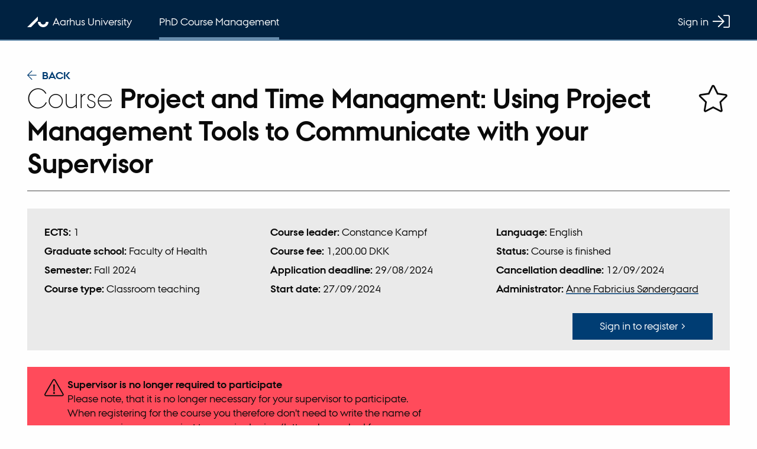

--- FILE ---
content_type: text/html; charset=utf-8
request_url: https://au.phd-courses.dk/CourseCatalog/ShowCourse/1354?returnUrl=%2F
body_size: 4636
content:
<!DOCTYPE html>
<html lang="en">
<head>
    <meta http-equiv="content-type" content="text/html" charset="utf-8" />
    <meta name="viewport" content="width=device-width, initial-scale=1.0, shrink-to-fit=no" />
    <meta name="description" content="The PhD Course Management for PhD courses at Aarhus University - plan and organize your semester.">
    <title>PhD Course Management</title>
    <link rel="stylesheet" type="text/css" href="/dist/css/main.css?v=xQ66UbpnaanQ-ew10gGR-uK3Yz3bnJM08N6LDxzDBDE" />
    <link rel="icon" href="/dist/images/favicon.ico">
</head>
<body class="theme--normal">
    <div class="page">
        <header id="form-topbar" class="page__header theme--dark">
            <nav class="nav nav--has-active-item nav--site-nav">
                
<h1 class="nav__home">
    <a class="nav__home__title" href="/">Aarhus University</a>
</h1>
    <div class="nav__site">
        <div class="nav__items">
            <a class="nav__item" href="/">PhD Course Management</a>
        </div>
    </div>
    <div class="nav__utilities">
        <a class="nav__item nav__item--icon nav__item--icon--right nav__item--icon--always-show-label" data-icon="&#xf090" href="/Account/SelectLoginPage">Sign in</a>
    </div>

            </nav>
        </header>
        <main class="page__content theme--normal">
            <div class="page__content__block page__content__block--no-padding">
    <div class="manage__content">
        <div class="manage__content--header">
            <div class="list-navigator">
                    <div class="manage__content--header-title">
                        <h1 class="list-navigator__header links--plain">
                            Course <strong>Project and Time Managment: Using Project Management Tools to Communicate with your Supervisor</strong>
                        </h1>
                            <a class="icon u-no-wrap course__header--star " id="CourseStar_1354" data-icon="&#xf005" title="Click to add course" href="/CourseCatalog/FavoriteCourse?courseId=1354&amp;courseName=Project%20and%20Time%20Managment%3A%20Using%20Project%20Management%20Tools%20to%20Communicate%20with%20your%20Supervisor"></a>
                    </div>
                <div class="list-navigator__list-name">
                    <a href="/">Back</a>
                </div>
            </div>
        </div>
        <div class="manage__content--body">
            <div class="box box--vertical-margin theme--background-secondary course__box">
                    <div class="course__box--property">
                        <p class="text--single-line">
                            <span class="text--strong u-avoid-wrap">ECTS:</span>
                            <span class="u-avoid-wrap">1</span>
                        </p>
                    </div>
                    <div class="course__box--property">
                        <p class="text--single-line">
                            <span class="text--strong u-avoid-wrap">Course leader:</span>
                            <span class="u-avoid-wrap">Constance  Kampf</span>
                        </p>
                    </div>
                    <div class="course__box--property">
                        <p class="text--single-line">
                            <span class="text--strong u-avoid-wrap">Language:</span>
                            <span class="u-avoid-wrap">English</span>
                        </p>
                    </div>
                    <div class="course__box--property">
                        <p class="text--single-line">
                            <span class="text--strong u-avoid-wrap">Graduate school:</span>
                            <span class="u-avoid-wrap">Faculty of Health</span>
                        </p>
                    </div>
                    <div class="course__box--property">
                        <p class="text--single-line">
                            <span class="text--strong u-avoid-wrap">Course fee:</span>
                            <span class="u-avoid-wrap">1,200.00 DKK</span>
                            <input type="hidden" data-val="true" data-val-number="The field Fee must be a number." id="Fee" name="Fee" value="1200" />
                        </p>
                    </div>
                    <div class="course__box--property">
                        <p class="text--single-line">
                            <span class="text--strong u-avoid-wrap">Status:</span>
                            <span class="u-avoid-wrap">Course is finished</span>
                        </p>
                    </div>
                    <div class="course__box--property">
                        <p class="text--single-line">
                            <span class="text--strong u-avoid-wrap">Semester:</span>
                            <span class="u-avoid-wrap">Fall 2024</span>
                        </p>
                    </div>
                    <div class="course__box--property">
                        <p class="text--single-line">
                            <span class="text--strong u-avoid-wrap">Application deadline:</span>
                            <span class="u-avoid-wrap">29/08/2024</span>
                        </p>
                    </div>
                    <div class="course__box--property">
                        <p class="text--single-line">
                            <span class="text--strong u-avoid-wrap">Cancellation deadline:</span>
                            <span class="u-avoid-wrap">12/09/2024</span>
                        </p>
                    </div>
                    <div class="course__box--property">
                        <p class="text--single-line">
                            <span class="text--strong u-avoid-wrap">Course type:</span>
                            <span class="u-avoid-wrap">Classroom teaching</span>
                        </p>
                    </div>
                    <div class="course__box--property">
                        <p class="text--single-line">
                            <span class="text--strong u-avoid-wrap">Start date:</span>
                            <span class="u-avoid-wrap">27/09/2024</span>
                        </p>
                    </div>
                    <div class="course__box--property">
                        <p class="text--single-line">
                            <span class="text--strong u-avoid-wrap">Administrator:</span>
                            <span class="u-avoid-wrap"><a href="mailto:courses.nat.tech.he@au.dk?subject=A1001/10 Project and Time Managment: Using Project Management Tools to Communicate with your Supervisor">Anne Fabricius S&#xF8;ndergaard</a></span>
                        </p>
                    </div>
            </div>
            <div class="box course__box--btn theme--background-secondary">
                    <a class="button button--icon--right button--icon" title="Please sign in to register" data-icon="&#xf105" href="/Account/SelectLoginPage">Sign in to register</a>
            </div>
            <div class="course__notification">
                    <div class="notification vertical-spacing-top notification--warning">
                        <div class="notification__content">
                                <h2 class="notification__header">Supervisor is no longer required to participate</h2>
                            <p>
                                Please note, that it is no longer necessary for your supervisor to participate. <br> When registering for the course you therefore don't need to write the name of your supervisor, you can just type a single sign/letter when asked for names.
                            </p>
                        </div>
                    </div>
            </div>
            <div class="course__content">
                        <div class="course__content--block">
                            <p>The course <strong>A1001/10 Project and Time Managment: Using Project Management Tools to Communicate with your Supervisor</strong> is being offered by the Graduate School of Health, Aarhus University, 2024.</p>
<p><strong>Information: </strong>Please be aware that the pre-assignment is due 1 week before the course begins, and the post-assignment is due 4 weeks after the course ends.</p>
<p><strong>Criteria for participation</strong><strong>:</strong> Health Ph.d. student, recommended that you have been enrolled for approximately 3-12 months</p>
<p><strong>Aim:</strong> To create a framework for integrating  project management tools into the interaction between supervisors and Ph.D. students.  The content includes time to reflect on meta-communication strategies to discuss your work together with your supervisors. This includes integrating planning for key decision points related to your Ph.D. project.  In addition, you will be introduced to the PDCA framework, which stands for Plan-Do-Check-Act.  This framework will be used to reflect on how to optimize your independent work through Plan-Do; and your work with others through Check-Act.</p>
<p><strong>Learning outcomes:</strong> At the end of the course, the participants will be able to revise their project overview and integrate key decision points.  In addition, they will have learned how to make connections between the high-level planning using project management tools, and approaches to planning in daily work.  Finally, they will build strategies for discussing progress with their supervisors which allow for considering progress separately from content. </p>
<p> </p>
<p><strong>Content: </strong>The process of “how” to use the project management tools together with your supervisors will be reviewed. You will be asked to ensure your supervisor (main or most appropriate of your supervisors) approves part of your final assignment.  For the Project and Time Management content, emphasis will be on using the PDCA cycle as a means of connecting independent and team aspects of the Ph.D. work.  Ph.D. students will work on assignments and activities designed to support them in establishing a dialog related to Ph.D. progress.   This dialog strategy will be grounded in Project Time Management tools such as the IPTO, the PDCA cycle, and Timebox. Furthermore, the course will touch on considerations for identifying and planning your communication with key Ph.D. project stakeholders, as well as identifying key decision points that affect progress, including the relationship between stay abroad, developing research networks and finding the right committee to judge your work at the end of the process. The course includes introductions to key content alternating with exercises designed to help you reflect on your work processes, establish effective habits for ensuring you finish your Ph.d. and connect with your supervisors about the process of using project management tools to communicate your progress.</p>
<p><strong>Pre-Assignment Description: </strong> 2 documents need to be submitted 1 week before the course begins:</p>
<p>1). Self introduction to yourself, your PhD project, your motivation for taking this course, and what you hope to learn about Project Management</p>
<p>2) Make an IPTO (Intended PhD Training Objective) using your PhD application and PhD project. Details can be found at <a href="https://phd.health.au.dk/doingaphd/supervision/planning-your-phd-with-ipto/">Planning your PhD with IPTO (au.dk)</a>.  https://phd.health.au.dk/doingaphd/supervision/planning-your-phd-with-ipto/</p>
<p> </p>
<p><strong>Post-Assignment Description</strong>: 3 Documents need to be submitted within 30 days of completing the course:</p>
<p>1). Revised IPTO with decision points created together with your appropriate supervisor during the workshop. </p>
<p>2). A signed copy of the Check/Act agreement with your supervisor, explaining how you plan to work with the IPTO together</p>
<p>3). A reflection (approximately 2 pages) on the Plan-Do -Check-Act model as a tool for controlling your PhD project. </p>
<p>Potential questions to answer include:</p>
<p>How does the Plan-Do-Check-Act cycle help you deal with the social aspects of knowledge production? </p>
<p>To what extent does the IPTO make the social aspects of knowledge production explicit?</p>
<p>How you move back and forth between the Plan-Do -Check-Act cycle and the IPTO to control your project?</p>
<p>How did the decision points exercise affect your understanding of your PhD process?</p>
<p> </p>
<p>Hours for Student Presence: 4</p>
<p>Hours for Assignments: Hours  11 hours for written assignments (pre +post)</p>
<p> </p>
<p><strong>Instructors:</strong>  Constance E. Kampf, Ph.D.</p>
<p><strong>Venue: </strong>Aarhus University, Aarhus</p>
<p>Participation in the course is without cost for:</p>
<ul>
<li>PhD students, Health Research Year students and Health Research Honours Programme students from Aarhus University</li>
<li>PhD students enrolled at <a href="https://www.nordochealth.net/courses">partner universities of the Nordoc collaboration</a></li>
<li>PhD students from other institutions in the open market agreement for PhD courses</li>
</ul>
                                <p><strong>Course dates:</strong></p>
                                            <ul>
                    <li>27 September 2024 09:00 - 13:00</li>
            </ul>

                        </div>
            </div>
        </div>
    </div>
</div>

        </main>
        <footer class="page__footer theme--dark">
            <object class="page__footer__logo" role="img" type="image/svg+xml" aria-label="The logo of Aarhus Universtity" tabindex="-1"><p>The logo of Aarhus University.</p></object>
            <object class="page__footer__seal" role="img" type="image/svg+xml" aria-label="The seal of Aarhus Universtity" tabindex="-1"><p>The seal of Aarhus University. The seal depicts an anchor surrounded by two dolphins. The university motto and Latin name are written on the outline: Solidum petit in profundis - Universitas Arhusiensis.</p></object>
        </footer>
    </div>
    <script src="/dist/js/runtime.js?v=dKpjmYy78NyzESvFXotJMj1hwcX99I-Vp5uQVlVLejI"></script>
    <script src="/dist/js/vendor.js?v=80X0b_oDdOJ-xCulOKzi8q48ZHrdTOfmWmbVVmooU8c"></script>
    <script src="/dist/js/main.js?v=zQwfRJw6bjj0p2B3xgTK63sUULzmsUTw2AM2RS5udds"></script>
    
    <script type="text/javascript">
        window.loadShowCoursePage();
    </script>

</body>
</html>

--- FILE ---
content_type: text/css
request_url: https://au.phd-courses.dk/dist/css/main.css?v=xQ66UbpnaanQ-ew10gGR-uK3Yz3bnJM08N6LDxzDBDE
body_size: 96586
content:
@font-face{font-family:"AU Passata";font-display:swap;src:url(/dist/fonts/cc362d3e2e729c48f953.eot);src:url(/dist/fonts/958d1e87ed3664b1b174.woff2) format("woff2"),url(/dist/fonts/43fa3417f23501e485f0.woff) format("woff"),url(/dist/fonts/8ebf7241f35de2a1ea61.ttf) format("truetype");font-weight:200;font-style:normal}@font-face{font-family:"AU Passata";font-display:swap;src:url(/dist/fonts/94fd3597344d6124a88d.eot);src:url(/dist/fonts/29f235d7df11bcfa6901.woff2) format("woff2"),url(/dist/fonts/c4cadc2ec4e5c2f367fa.woff) format("woff"),url(/dist/fonts/83a539c15b2cb02babd8.ttf) format("truetype");font-weight:400;font-style:normal}@font-face{font-family:"AU Passata";font-display:swap;src:url(/dist/fonts/3fe09fac083bf1285a8d.eot);src:url(/dist/fonts/bd438eb67be7721d225b.woff2) format("woff2"),url(/dist/fonts/912bdecfe6360ea5246d.woff) format("woff"),url(/dist/fonts/a97bda83d9c9713fb9f7.ttf) format("truetype");font-weight:700;font-style:normal}@font-face{font-family:"AU Peto";font-display:swap;src:url(/dist/fonts/edfbf29bfc7951280540.ttf) format("truetype");font-weight:normal;font-style:normal}:root,:root .theme--normal,.theme--blue,.theme--blue.theme--normal,.theme--dark .theme--blue.theme--normal,.theme--blue .theme--normal{--color-theme: #003d73;--color-background: #fefefe;--color-background-secondary: #eaeaea;--color-background-input: #fefefe;--color-interactive: #fff;--color-foreground: #0a0a0a;--color-foreground-secondary: #6e6e6e;--color-foreground-theme: #003d73;--color-foreground-disabled: #b5b5b5;--color-foreground-branding: #003d73;--color-border: #9e9e9e;--color-border-theme: #003d73;--color-border-text-link: #386791;--color-theme-foreground: #fefefe;--color-theme-secondary: #8ba6bf;--color-shadow: rgba(0, 0, 0, 0.4);--color-overlay: rgba(0, 34, 65, 0.6);--color-theme-hover: #00315c;--color-foreground-hover: #5e5e5e;--color-foreground-theme-hover: #2b5e8a;--color-foreground-branding-hover: #052643;--color-background-hover: #cbcbcb;--color-background-secondary-hover: #d6d6d6;--color-interactive-hover: #eaeaea;--color-utility-foreground: #0a0a0a;--color-utility-interactive: #fefefe;--color-utility-interactive-hover: #e9e9e9;--color-utility-confirm: #07ac07;--color-utility-confirm-hover: #069b06;--color-utility-confirm-foreground-secondary: #023602;--color-utility-attention: #ffa620;--color-utility-attention-hover: #e9971d;--color-utility-attention-foreground-secondary: #66430d;--color-utility-warning: #ff4b5b;--color-utility-warning-hover: #e64452;--color-utility-warning-foreground-secondary: #4a161a}:root .theme--dark,.theme--dark .theme--blue,.theme--blue.theme--dark,.theme--normal .theme--blue.theme--dark,.theme--blue .theme--dark{--color-theme: #003d73;--color-background: #002241;--color-background-secondary: #11314d;--color-background-input: #092a48;--color-interactive: #012341;--color-foreground: #fefefe;--color-foreground-secondary: #788a9a;--color-foreground-theme: #678cac;--color-foreground-disabled: #39546c;--color-foreground-branding: #fefefe;--color-border: #4e667b;--color-border-theme: #678cac;--color-border-text-link: #678cac;--color-theme-foreground: #fefefe;--color-theme-secondary: #00325e;--color-shadow: black;--color-overlay: rgba(0, 34, 65, 0.7);--color-theme-hover: #114a7d;--color-foreground-hover: #c5ccd3;--color-foreground-theme-hover: #4e6982;--color-foreground-branding-hover: #c5ccd3;--color-background-hover: #38536b;--color-background-secondary-hover: #1f3e58;--color-interactive-hover: #12324e;--color-utility-foreground: #0a0a0a;--color-utility-interactive: #fefefe;--color-utility-interactive-hover: #e9e9e9;--color-utility-confirm: #07ac07;--color-utility-confirm-hover: #33bb33;--color-utility-confirm-foreground-secondary: #023602;--color-utility-attention: #ffa620;--color-utility-attention-hover: #ffbf60;--color-utility-attention-foreground-secondary: #66430d;--color-utility-warning: #ff4b5b;--color-utility-warning-hover: #ff6d7a;--color-utility-warning-foreground-secondary: #4a161a}.theme--blue{color:var(--color-foreground);background-color:var(--color-background)}.theme--normal,.theme--dark{color:var(--color-foreground);background-color:var(--color-background)}.theme--background-secondary{--color-background: var(--color-background-secondary);color:var(--color-foreground);background-color:var(--color-background)}.theme--background-transparent{color:var(--color-foreground);background-color:transparent}:root{--font-size-m1: 0.8125rem;--font-size-0: 1rem;--font-size-p1: 1.333rem;--font-size-p2: 1.776889rem}.view--default{--font-size-m1: 0.8125rem;--font-size-0: 1rem;--font-size-p1: 1.333rem;--font-size-p2: 1.776889rem}@media screen and (min-width: 30rem){:root{--font-size-m1: 0.8125rem;--font-size-0: 1.0625rem;--font-size-p1: 1.502375rem;--font-size-p2: 2.12435825rem}}.view--medium{--font-size-m1: 0.8125rem;--font-size-0: 1.0625rem;--font-size-p1: 1.502375rem;--font-size-p2: 2.12435825rem}@media screen and (min-width: 60rem){:root{--font-size-m1: 0.8125rem;--font-size-0: 1.125rem;--font-size-p1: 1.8rem;--font-size-p2: 2.88rem}}.view--wide{--font-size-m1: 0.8125rem;--font-size-0: 1.125rem;--font-size-p1: 1.8rem;--font-size-p2: 2.88rem}@media screen and (min-width: 70rem){:root{--font-size-m1: 0.8125rem;--font-size-0: 1.125rem;--font-size-p1: 1.8rem;--font-size-p2: 2.88rem}}.view--wider{--font-size-m1: 0.8125rem;--font-size-0: 1.125rem;--font-size-p1: 1.8rem;--font-size-p2: 2.88rem}:root{--spacing-m5: 0.3143498457rem;--spacing-m4: 0.4444906818rem;--spacing-m3: 0.6285098241rem;--spacing-m2: 0.8887128913rem;--spacing-m1: 1.2566400283rem;--spacing-0: 1.776889rem;--spacing-p1: 2.512521046rem;--spacing-p2: 3.552704759rem}.view--default{--spacing-m5: 0.3143498457rem;--spacing-m4: 0.4444906818rem;--spacing-m3: 0.6285098241rem;--spacing-m2: 0.8887128913rem;--spacing-m1: 1.2566400283rem;--spacing-0: 1.776889rem;--spacing-p1: 2.512521046rem;--spacing-p2: 3.552704759rem;font-size:1rem;font-size:var(--font-size-0)}@media screen and (min-width: 30rem){:root{--spacing-m5: 0.3125rem;--spacing-m4: 0.419626321rem;--spacing-m3: 0.6294394815rem;--spacing-m2: 0.9441592222rem;--spacing-m1: 1.4162388333rem;--spacing-0: 2.12435825rem;--spacing-p1: 3.186537375rem;--spacing-p2: 4.7798060625rem}}.view--medium{--spacing-m5: 0.3125rem;--spacing-m4: 0.419626321rem;--spacing-m3: 0.6294394815rem;--spacing-m2: 0.9441592222rem;--spacing-m1: 1.4162388333rem;--spacing-0: 2.12435825rem;--spacing-p1: 3.186537375rem;--spacing-p2: 4.7798060625rem;font-size:1rem;font-size:var(--font-size-0)}@media screen and (min-width: 60rem){:root{--spacing-m5: 0.3125rem;--spacing-m4: 0.4202216451rem;--spacing-m3: 0.6799186218rem;--spacing-m2: 1.1001083301rem;--spacing-m1: 1.7799752781rem;--spacing-0: 2.88rem;--spacing-p1: 4.65984rem;--spacing-p2: 7.53962112rem}}.view--wide{--spacing-m5: 0.3125rem;--spacing-m4: 0.4202216451rem;--spacing-m3: 0.6799186218rem;--spacing-m2: 1.1001083301rem;--spacing-m1: 1.7799752781rem;--spacing-0: 2.88rem;--spacing-p1: 4.65984rem;--spacing-p2: 7.53962112rem;font-size:1rem;font-size:var(--font-size-0)}@media screen and (min-width: 70rem){:root{--spacing-m5: 0.3125rem;--spacing-m4: 0.4202216451rem;--spacing-m3: 0.6799186218rem;--spacing-m2: 1.1001083301rem;--spacing-m1: 1.7799752781rem;--spacing-0: 2.88rem;--spacing-p1: 4.65984rem;--spacing-p2: 7.53962112rem}}.view--wider{--spacing-m5: 0.3125rem;--spacing-m4: 0.4202216451rem;--spacing-m3: 0.6799186218rem;--spacing-m2: 1.1001083301rem;--spacing-m1: 1.7799752781rem;--spacing-0: 2.88rem;--spacing-p1: 4.65984rem;--spacing-p2: 7.53962112rem;font-size:1rem;font-size:var(--font-size-0)}/*! normalize.css v8.0.0 | MIT License | github.com/necolas/normalize.css */html{line-height:1.15;-webkit-text-size-adjust:100%}body{margin:0}h1{font-size:2em;margin:.67em 0}hr{box-sizing:content-box;height:0;overflow:visible}pre{font-family:monospace,monospace;font-size:1em}a{background-color:transparent}abbr[title]{border-bottom:none;text-decoration:underline;-webkit-text-decoration:underline dotted;text-decoration:underline dotted}b,strong{font-weight:bolder}code,kbd,samp{font-family:monospace,monospace;font-size:1em}small{font-size:80%}sub,sup{font-size:75%;line-height:0;position:relative;vertical-align:baseline}sub{bottom:-0.25em}sup{top:-0.5em}img{border-style:none}button,input,optgroup,select,textarea{font-family:inherit;font-size:100%;line-height:1.15;margin:0}button,input{overflow:visible}button,select{text-transform:none}button,[type=button],[type=reset],[type=submit]{-webkit-appearance:button}button::-moz-focus-inner,[type=button]::-moz-focus-inner,[type=reset]::-moz-focus-inner,[type=submit]::-moz-focus-inner{border-style:none;padding:0}button:-moz-focusring,[type=button]:-moz-focusring,[type=reset]:-moz-focusring,[type=submit]:-moz-focusring{outline:1px dotted ButtonText}fieldset{padding:.35em .75em .625em}legend{box-sizing:border-box;color:inherit;display:table;max-width:100%;padding:0;white-space:normal}progress{vertical-align:baseline}textarea{overflow:auto}[type=checkbox],[type=radio]{box-sizing:border-box;padding:0}[type=number]::-webkit-inner-spin-button,[type=number]::-webkit-outer-spin-button{height:auto}[type=search]{-webkit-appearance:textfield;outline-offset:-2px}[type=search]::-webkit-search-decoration{-webkit-appearance:none}::-webkit-file-upload-button{-webkit-appearance:button;font:inherit}details{display:block}summary{display:list-item}template{display:none}[hidden]{display:none}*,::before,::after{box-sizing:border-box;-webkit-font-smoothing:auto;-moz-osx-font-smoothing:auto}html{font-size:1em}img{max-width:100%}.u-no-wrap{white-space:nowrap}.u-force-wrap{word-break:break-all}.u-avoid-wrap{display:inline-block}.u-no-scroll{height:100vh;overflow:hidden}body{font-family:"AU Passata",sans-serif;font-size:1rem;font-size:var(--font-size-0);line-height:calc(1.1em  + 0.7rem );font-weight:400;background-color:var(--color-background);color:var(--color-foreground)}body.body--scrollbar-dark.theme--dark{background-color:#eaeaea;background-image:linear-gradient(var(--color-background), var(--color-background))}body::before{content:"You are using an outdated browser. Things may not look or work as intended. \a Du bruger en forældet browser. Udsende og funktion kan være forkert.";display:block;width:100%;background-color:#ff4b5b;color:#0a0a0a;font-size:26px;line-height:32px;padding:50px;font-weight:bold;white-space:pre-wrap}html[lang|=en] body::before{content:"You are using an outdated browser. Things may not look or work as intended."}html[lang|=da] body::before{content:"Du bruger en forældet browser. Udsende og funktion kan være forkert."}@supports(display: var(--fake-var)){body::before{content:none !important}}hr{height:0;width:100%;border:none;border-bottom:2px solid var(--color-border);margin:1.776889rem 0;margin:var(--spacing-0) 0}hr.hr--theme{border-color:var(--color-border-theme)}hr.hr--dense{margin:1.2566400283rem 0;margin:var(--spacing-m1) 0}hr.hr--pull+*{margin-top:0}hr.hr--default-line-width{max-width:35em}h1,h2,h3,h4,p,ul,ol,blockquote{max-width:35em}h1 span,h2 span,h3 span,h4 span{margin-top:0}h1{font-size:1.776889rem;font-size:var(--font-size-p2);line-height:calc(1.1em  + 0.3rem );font-weight:200;margin:0 0 1.2566400283rem 0;margin:0 0 var(--spacing-m1) 0}h1+h2{margin-top:0}h2{font-size:1.333rem;font-size:var(--font-size-p1);line-height:calc(1.1em  + 0.3rem );font-weight:700;margin:1.776889rem 0 0.6285098241rem 0;margin:var(--spacing-0) 0 var(--spacing-m3) 0}h2+p{margin-top:0}h2+h3{margin-top:1.2566400283rem;margin-top:var(--spacing-m1)}h3{font-size:1rem;font-size:var(--font-size-0);line-height:calc(1.1em  + 0.3rem );font-weight:700;margin:1.776889rem 0 0.4444906818rem 0;margin:var(--spacing-0) 0 var(--spacing-m4) 0}h3+p{margin-top:0}h4{font-size:0.8125rem;font-size:var(--font-size-m1);line-height:calc(1.1em  + 0.3rem );font-weight:700;text-transform:uppercase;margin:1.2566400283rem 0 0 0;margin:var(--spacing-m1) 0 0 0}h4+p{margin-top:0}p{font-size:1rem;font-size:var(--font-size-0);line-height:calc(1.1em  + 0.7rem );font-weight:400;margin:1.2566400283rem 0;margin:var(--spacing-m1) 0}ul,ol{padding:0;margin:1.2566400283rem 0;margin:var(--spacing-m1) 0;list-style:none}ul li,ol li{margin:0.6285098241rem 0;margin:var(--spacing-m3) 0;padding-left:1.8em}ul li:first-child,ol li:first-child{margin-top:0}ul li:last-child,ol li:last-child{margin-bottom:0}.text--single-line ul li,ul.text--single-line li,.text--single-line ol li,ol.text--single-line li{line-height:calc(1.1em  + 0.3rem )}ul.text--pull,ol.text--pull{margin-bottom:0.8887128913rem;margin-bottom:var(--spacing-m2)}ul.list--dense li,ol.list--dense li{margin:0}ul.ul--no-bullets{padding:0}ul.ul--no-bullets>li{padding:0}ul.ul--no-bullets>li::before{content:none}ul>li{position:relative}ul>li::before{content:"";display:inline-block;position:absolute;width:0.3143498457rem;width:var(--spacing-m5);height:0.3143498457rem;height:var(--spacing-m5);border-radius:50%;background-color:var(--color-foreground);left:0;top:calc((0.3143498457rem * -1 + 1.1em  + 0.7rem ) / (2));top:calc((var(--spacing-m5) * -1 + 1.1em  + 0.7rem ) / (2))}.text--single-line ul li::before,ul.text--single-line li::before,ul li.text--single-line::before{top:calc((0.3143498457rem * -1 + 1.1em  + 0.3rem ) / (2));top:calc((var(--spacing-m5) * -1 + 1.1em  + 0.3rem ) / (2))}.text--secondary ul li::before,ul.text--secondary li::before,ul li.text--secondary::before{background-color:var(--color-foreground-secondary)}ol{counter-reset:ol-counter}ol>li{position:relative;counter-increment:ol-counter}ol>li::before{position:absolute;left:0}ol:not([style*=list-style-type])>li::before{content:counter(ol-counter) "."}strong,b{font-weight:700}em,i{font-style:oblique}blockquote{font-size:1.333rem;font-size:var(--font-size-p1);line-height:calc(1.1em  + 0.7rem );font-weight:400;margin:1.776889rem 0;margin:var(--spacing-0) 0;padding:0 0 0 1.2566400283rem;padding:0 0 0 var(--spacing-m1);border-left:2px solid var(--color-border-theme)}blockquote>span.blockquote__caption{font-size:1rem;font-size:var(--font-size-0);line-height:calc(1.1em  + 0.3rem );font-weight:700;display:block;text-align:right;margin-top:0.3143498457rem;margin-top:var(--spacing-m5);padding-left:1.776889rem;padding-left:var(--spacing-0)}blockquote.blockquote--constrained{font-size:1.333rem;font-size:var(--font-size-p1);line-height:calc(1.1em  + 0.7rem );font-weight:400;max-width:calc(35 * 1rem);max-width:calc(35 * var(--font-size-0))}.text--stamp{display:block;font-size:0.8125rem;font-size:var(--font-size-m1);line-height:calc(1.1em  + 0.3rem );font-weight:700;text-transform:uppercase;color:var(--color-foreground-theme);margin:0 0 0.3143498457rem 0;margin:0 0 var(--spacing-m5) 0}.text--stamp+h1{margin-top:0}.text--label-header{display:block;font-size:0.8125rem;font-size:var(--font-size-m1);line-height:calc(1.1em  + 0.3rem );font-weight:700;text-transform:uppercase;max-width:calc(35 * 1rem);max-width:calc(35 * var(--font-size-0));margin-bottom:0.3143498457rem;margin-bottom:var(--spacing-m5)}.text--intro{font-size:1.333rem;font-size:var(--font-size-p1);line-height:calc(1.1em  + 0.7rem );font-weight:200;margin:1.2566400283rem 0;margin:var(--spacing-m1) 0}.text--secondary{color:var(--color-foreground-secondary)}.text--byline{font-size:0.8125rem;font-size:var(--font-size-m1);line-height:calc(1.1em  + 0.3rem );font-weight:400;color:var(--color-foreground-secondary);display:block;margin:0.6285098241rem 0;margin:var(--spacing-m3) 0}.text--byline+*{margin-top:0}.text--note{font-size:0.8125rem;font-size:var(--font-size-m1);line-height:calc(1.1em  + 0.7rem );font-weight:400;max-width:calc(35 * 1rem);max-width:calc(35 * var(--font-size-0));color:var(--color-foreground-secondary)}.text--pull{margin-bottom:0.4444906818rem;margin-bottom:var(--spacing-m4)}.text--pull+*{margin-top:0}.text--push{margin-bottom:1.2566400283rem;margin-bottom:var(--spacing-m1)}.text--push+*{margin-top:0}.text--small{font-size:0.8125rem;font-size:var(--font-size-m1)}.text--default-size{font-size:1rem;font-size:var(--font-size-0)}.text--larger{font-size:1.333rem;font-size:var(--font-size-p1)}.text--largest{font-size:1.776889rem;font-size:var(--font-size-p2)}.text--single-line{line-height:calc(1.1em  + 0.3rem )}.text--multiple-lines{line-height:calc(1.1em  + 0.7rem )}.text--strong{font-weight:700}.text--regular{font-weight:400}.text--light{font-weight:200}.text--uppercase{text-transform:uppercase}.text--lowercase{text-transform:lowercase}.text--capitalize{text-transform:capitalize}.text--centered{text-align:center}.text--unconstrained-width{max-width:none}a{color:inherit;text-decoration:none}h1:not(.links--plain) a,h2:not(.links--plain) a,h3:not(.links--plain) a,h4:not(.links--plain) a,p:not(.links--plain) a,ul:not(.links--plain) a,ol:not(.links--plain) a,table:not(.links--plain) a,blockquote:not(.links--plain) a,.text--byline:not(.links--plain) a,a.a--text-link{background-image:linear-gradient(var(--color-border-text-link), var(--color-border-text-link)),linear-gradient(var(--color-border-text-link), var(--color-border-text-link));background-size:50% 2px,50% 2px;background-repeat:no-repeat;background-position:.02em 1.02em,calc(100% - 0.02em) 1.02em;transition:background-size 100ms ease-out,color 50ms ease-in 25ms;word-break:break-word;-webkit-box-decoration-break:clone;box-decoration-break:clone;text-shadow:0.02em 0 var(--color-background), -0.02em 0 var(--color-background), 0.04em 0 var(--color-background), -0.04em 0 var(--color-background), 0.06em 0 var(--color-background), -0.06em 0 var(--color-background), 0.08em 0 var(--color-background), -0.08em 0 var(--color-background), 0.1em 0 var(--color-background), -0.1em 0 var(--color-background)}h1:not(.links--plain) a:hover,h2:not(.links--plain) a:hover,h3:not(.links--plain) a:hover,h4:not(.links--plain) a:hover,p:not(.links--plain) a:hover,ul:not(.links--plain) a:hover,ol:not(.links--plain) a:hover,table:not(.links--plain) a:hover,blockquote:not(.links--plain) a:hover,.text--byline:not(.links--plain) a:hover,a.a--text-link:hover{color:var(--color-foreground-theme);background-size:0% 2px,0% 2px}h1:not(.links--plain) a:active,h2:not(.links--plain) a:active,h3:not(.links--plain) a:active,h4:not(.links--plain) a:active,p:not(.links--plain) a:active,ul:not(.links--plain) a:active,ol:not(.links--plain) a:active,table:not(.links--plain) a:active,blockquote:not(.links--plain) a:active,.text--byline:not(.links--plain) a:active,a.a--text-link:active{color:var(--color-foreground-theme-hover);background-size:50% 2px,50% 2px;background-image:linear-gradient(var(--color-foreground-theme-hover), var(--color-foreground-theme-hover)),linear-gradient(var(--color-foreground-theme-hover), var(--color-foreground-theme-hover))}a.button{display:inline-block;text-shadow:none;background-image:none}.form>*:last-child:not(.button-container){margin-bottom:0}.form label,.form legend,.form legend .fieldset__legend-wrapper{display:flex;flex-direction:column;align-items:flex-start;font-size:1rem;font-size:var(--font-size-0);line-height:calc(1.1em  + 0.3rem );font-weight:400;max-width:calc(35 * 1rem);max-width:calc(35 * var(--font-size-0))}.form__field{display:flex;flex-direction:column;align-items:flex-start;margin-bottom:1.2566400283rem;margin-bottom:var(--spacing-m1)}.form__field--horizontal{flex-direction:row;align-items:center}.form__field--horizontal input{flex:0 0 auto;order:-1;align-self:flex-start}.form__field--horizontal label{padding-left:0.6285098241rem;padding-left:var(--spacing-m3)}.form__field textarea,.form__field input,.form__field select{border-radius:0;-webkit-appearance:none;-moz-appearance:none;appearance:none}.form__field textarea:focus,.form__field input:focus,.form__field select:focus{z-index:1}.form__field textarea,.form__field input[type=text],.form__field input[type=number],.form__field input[type=email],.form__field input[type=password],.form__field input[type=tel],.form__field input[type=date],.form__field input[type=search]{font-size:1rem;font-size:var(--font-size-0);line-height:calc(1.1em  + 0.3rem );font-weight:400;max-width:calc(35 * 1rem);max-width:calc(35 * var(--font-size-0));background-color:var(--color-background-input);color:var(--color-foreground);margin-top:0.3143498457rem;margin-top:var(--spacing-m5);padding:0.6285098241rem 0.8887128913rem;padding:var(--spacing-m3) var(--spacing-m2);border:var(--color-border) 2px solid;width:100%}.form__field--full-width textarea,.form__field--full-width input[type=text],.form__field--full-width input[type=number],.form__field--full-width input[type=email],.form__field--full-width input[type=password],.form__field--full-width input[type=tel],.form__field--full-width input[type=date],.form__field--full-width input[type=search]{max-width:100%}.form__field input[type=checkbox],.form__field input[type=radio]{background-color:var(--color-interactive);height:calc(0.3143498457rem * 2 + 1.1em  + 0.3rem );height:calc(var(--spacing-m5) * 2 + 1.1em  + 0.3rem );width:calc(0.3143498457rem * 2 + 1.1em  + 0.3rem );width:calc(var(--spacing-m5) * 2 + 1.1em  + 0.3rem );box-shadow:0 .1rem .3rem 0 var(--color-shadow);display:inline-block;border:2px solid transparent}.form__field input[type=checkbox]:not([disabled]):hover,.form__field input[type=radio]:not([disabled]):hover{background-color:var(--color-interactive-hover)}.form__field input[type=checkbox]:checked,.form__field input[type=radio]:checked{background-repeat:no-repeat;background-position:center center;background-size:auto 1rem;background-size:auto var(--font-size-0);background-color:var(--color-theme);color:var(--color-theme-foreground)}.form__field input[type=checkbox]:checked:not([disabled]):hover,.form__field input[type=radio]:checked:not([disabled]):hover{background-color:var(--color-theme-hover)}.form__field input[type=checkbox]:not([disabled]):active,.form__field input[type=radio]:not([disabled]):active{box-shadow:0 .05rem .2rem 0 var(--color-shadow);outline:none}.form__field input[type=checkbox]{border-radius:0}.form__field input[type=checkbox]:checked{background-image:url("data:image/svg+xml;utf8,<svg aria-hidden=\"true\" focusable=\"false\" data-prefix=\"fas\" data-icon=\"check\" class=\"svg-inline--fa fa-check fa-w-16\" role=\"img\" xmlns=\"http://www.w3.org/2000/svg\" viewBox=\"0 0 512 512\"><path fill=\"%23fefefe\" d=\"M173.898 439.404l-166.4-166.4c-9.997-9.997-9.997-26.206 0-36.204l36.203-36.204c9.997-9.998 26.207-9.998 36.204 0L192 312.69 432.095 72.596c9.997-9.997 26.207-9.997 36.204 0l36.203 36.204c9.997 9.997 9.997 26.206 0 36.204l-294.4 294.401c-9.998 9.997-26.207 9.997-36.204-.001z\"></path></svg>")}.form__field input[type=radio]{border-radius:50%}.form__field input[type=radio]:checked{background-image:url("data:image/svg+xml;utf8,<svg aria-hidden=\"true\" focusable=\"false\" data-prefix=\"fas\" data-icon=\"circle\" class=\"svg-inline--fa fa-circle fa-w-16\" role=\"img\" xmlns=\"http://www.w3.org/2000/svg\" viewBox=\"0 0 512 512\"><path fill=\"%23fefefe\" d=\"M256 8C119 8 8 119 8 256s111 248 248 248 248-111 248-248S393 8 256 8z\"></path></svg>");background-size:auto 0.8125rem;background-size:auto var(--font-size-m1)}.form__field input[type=date]{height:calc(0.6285098241rem * 2 + 1.1em  + 0.3rem  + 4px);height:calc(var(--spacing-m3) * 2 + 1.1em  + 0.3rem  + 4px)}.form__field textarea{line-height:calc(1.1em  + 0.7rem );min-height:calc(0.6285098241rem * 2 + 1.1em * 2.3 + 0.7rem * 2.3);min-height:calc(var(--spacing-m3) * 2 + 1.1em * 2.3 + 0.7rem * 2.3)}.form__field select{font-size:1rem;font-size:var(--font-size-0);line-height:calc(1.1em  + 0.3rem );font-weight:400;max-width:calc(35 * 1rem);max-width:calc(35 * var(--font-size-0));background-color:var(--color-interactive);color:var(--color-foreground);margin-top:0.3143498457rem;margin-top:var(--spacing-m5);padding:0.6285098241rem 0.8887128913rem 0.6285098241rem calc(0.8887128913rem * 2 + 1rem);padding:var(--spacing-m3) var(--spacing-m2) var(--spacing-m3) calc(var(--spacing-m2) * 2 + var(--font-size-0));width:100%;border:transparent 2px solid;box-shadow:0 .1rem .3rem 0 var(--color-shadow);background-repeat:no-repeat;background-position:0.8887128913rem center;background-position:var(--spacing-m2) center;background-size:1rem auto;background-size:var(--font-size-0) auto}.theme--dark .form__field select,.theme--normal .theme--dark .form__field select{background-image:url("data:image/svg+xml;utf8,<svg aria-hidden=\"true\" focusable=\"false\" data-prefix=\"fal\" data-icon=\"chevron-down\" class=\"svg-inline--fa fa-chevron-down fa-w-14\" role=\"img\" xmlns=\"http://www.w3.org/2000/svg\" viewBox=\"0 0 448 512\"><path fill=\"%23fefefe\" d=\"M443.5 162.6l-7.1-7.1c-4.7-4.7-12.3-4.7-17 0L224 351 28.5 155.5c-4.7-4.7-12.3-4.7-17 0l-7.1 7.1c-4.7 4.7-4.7 12.3 0 17l211 211.1c4.7 4.7 12.3 4.7 17 0l211-211.1c4.8-4.7 4.8-12.3.1-17z\"></path></svg>")}.form__field select,.theme--normal .form__field select{background-image:url("data:image/svg+xml;utf8,<svg aria-hidden=\"true\" focusable=\"false\" data-prefix=\"fal\" data-icon=\"chevron-down\" class=\"svg-inline--fa fa-chevron-down fa-w-14\" role=\"img\" xmlns=\"http://www.w3.org/2000/svg\" viewBox=\"0 0 448 512\"><path fill=\"%230a0a0a\" d=\"M443.5 162.6l-7.1-7.1c-4.7-4.7-12.3-4.7-17 0L224 351 28.5 155.5c-4.7-4.7-12.3-4.7-17 0l-7.1 7.1c-4.7 4.7-4.7 12.3 0 17l211 211.1c4.7 4.7 12.3 4.7 17 0l211-211.1c4.8-4.7 4.8-12.3.1-17z\"></path></svg>")}.form__field select:not([disabled]):hover,.theme--normal .form__field select:not([disabled]):hover{background-color:var(--color-interactive-hover)}.form__field select:not([disabled]):active,.theme--normal .form__field select:not([disabled]):active{box-shadow:0 .05rem .2rem 0 var(--color-shadow);outline:none}.form__field__file-upload{position:relative;display:flex;flex-direction:column;align-items:center;padding:1.2566400283rem;padding:var(--spacing-m1);width:100%;max-width:35em;border:2px solid var(--color-border);margin-top:0.3143498457rem;margin-top:var(--spacing-m5)}.form__field__file-upload input[type=file]{top:0;left:0;position:absolute;color:var(--color-background);width:0;overflow:hidden;padding-left:100%;height:100%;z-index:1}.form__field__file-upload input[type=file]:hover+.button{background-color:var(--color-theme-hover)}.form__field__file-upload input[type=file][disabled]:hover+.button{background-color:var(--color-theme)}.form__field__shadow-input{position:relative;max-width:35em;width:100%;margin-top:0.3143498457rem;margin-top:var(--spacing-m5)}.form__field__shadow-input input[type=text],.form__field__shadow-input input[type=number],.form__field__shadow-input input[type=email],.form__field__shadow-input input[type=password],.form__field__shadow-input input[type=tel],.form__field__shadow-input input[type=date],.form__field__shadow-input input[type=search]{margin-top:0;background-color:transparent;position:relative;z-index:1}.form__field__shadow-input input[type=text]:focus+.form__field__shadow-input__content .form__field__shadow-input__postfix,.form__field__shadow-input input[type=number]:focus+.form__field__shadow-input__content .form__field__shadow-input__postfix,.form__field__shadow-input input[type=email]:focus+.form__field__shadow-input__content .form__field__shadow-input__postfix,.form__field__shadow-input input[type=password]:focus+.form__field__shadow-input__content .form__field__shadow-input__postfix,.form__field__shadow-input input[type=tel]:focus+.form__field__shadow-input__content .form__field__shadow-input__postfix,.form__field__shadow-input input[type=date]:focus+.form__field__shadow-input__content .form__field__shadow-input__postfix,.form__field__shadow-input input[type=search]:focus+.form__field__shadow-input__content .form__field__shadow-input__postfix{color:var(--color-foreground-secondary)}.form__field__shadow-input__content{position:absolute;display:block;background-color:var(--color-background-input);top:0;left:0;border:2px solid transparent;line-height:calc(1.1em  + 0.3rem );padding:0.6285098241rem 0.8887128913rem;padding:var(--spacing-m3) var(--spacing-m2);width:100%;white-space:nowrap;overflow:hidden}.form__field__shadow-input__input{color:var(--color-background-input)}.form fieldset{border:none;padding:0;margin:0 0 1.2566400283rem 0;margin:0 0 var(--spacing-m1) 0}.form fieldset legend{margin-bottom:0.6285098241rem;margin-bottom:var(--spacing-m3)}.form fieldset .form__field{margin-bottom:0.6285098241rem;margin-bottom:var(--spacing-m3)}.form fieldset .form__field:last-of-type{margin-bottom:0}.form fieldset.fieldset--not-radio-checkbox legend{margin-bottom:0}.form fieldset.fieldset--not-radio-checkbox legend .form-info__hint{margin-bottom:0.3143498457rem;margin-bottom:var(--spacing-m5)}.form fieldset.fieldset--not-radio-checkbox legend .form-info__hint+.form-info__message{margin-top:0}.form fieldset.fieldset--not-radio-checkbox legend .form-info__message{margin-bottom:0.3143498457rem;margin-bottom:var(--spacing-m5)}.form fieldset.fieldset--not-radio-checkbox label{color:var(--color-foreground-secondary);font-size:0.8125rem;font-size:var(--font-size-m1);line-height:calc(1.1em  + 0.3rem );font-weight:400}.form fieldset .fieldset__horizontal-wrapper{display:flex;flex-direction:row;align-items:flex-end;max-width:35em}.form fieldset .fieldset__horizontal-wrapper .form__field{margin-bottom:0;max-width:none;flex-grow:1;flex-shrink:1;flex-basis:calc(0.8887128913rem * 2 + 4px);flex-basis:calc(var(--spacing-m2) * 2 + 4px);margin-right:0.6285098241rem;margin-right:var(--spacing-m3)}.form fieldset .fieldset__horizontal-wrapper .form__field:last-of-type{margin-right:0}.form fieldset .fieldset__horizontal-wrapper .form__field--width-relative-1{flex-grow:1}.form fieldset .fieldset__horizontal-wrapper .form__field--width-relative-2{flex-grow:2}.form fieldset .fieldset__horizontal-wrapper .form__field--width-relative-3{flex-grow:3}.form fieldset .fieldset__horizontal-wrapper .form__field--width-relative-4{flex-grow:4}.form fieldset .fieldset__horizontal-wrapper .form__field--width-relative-5{flex-grow:5}.form fieldset .fieldset__horizontal-wrapper .form__field--width-relative-6{flex-grow:6}.form fieldset .fieldset__horizontal-wrapper .form__field--width-relative-7{flex-grow:7}.form fieldset .fieldset__horizontal-wrapper .form__field--width-relative-8{flex-grow:8}.form fieldset .fieldset__horizontal-wrapper .form__field--width-relative-9{flex-grow:9}.form fieldset .fieldset__horizontal-wrapper .form__field--width-relative-10{flex-grow:10}.form fieldset .fieldset__horizontal-wrapper .form__field--width-relative-11{flex-grow:11}.form fieldset .fieldset__horizontal-wrapper .form__field--width-relative-12{flex-grow:12}.form fieldset .fieldset__horizontal-wrapper .form__field--width-fixed-1{flex-grow:0;flex-shrink:0;flex-basis:calc(0.8887128913rem * 2 + 4px + 0.9em);flex-basis:calc(var(--spacing-m2) * 2 + 4px + 0.9em)}.form fieldset .fieldset__horizontal-wrapper .form__field--width-fixed-2{flex-grow:0;flex-shrink:0;flex-basis:calc(0.8887128913rem * 2 + 4px + 1.8em);flex-basis:calc(var(--spacing-m2) * 2 + 4px + 1.8em)}.form fieldset .fieldset__horizontal-wrapper .form__field--width-fixed-3{flex-grow:0;flex-shrink:0;flex-basis:calc(0.8887128913rem * 2 + 4px + 2.7em);flex-basis:calc(var(--spacing-m2) * 2 + 4px + 2.7em)}.form fieldset .fieldset__horizontal-wrapper .form__field--width-fixed-4{flex-grow:0;flex-shrink:0;flex-basis:calc(0.8887128913rem * 2 + 4px + 3.6em);flex-basis:calc(var(--spacing-m2) * 2 + 4px + 3.6em)}.form fieldset .fieldset__horizontal-wrapper .form__field--width-fixed-5{flex-grow:0;flex-shrink:0;flex-basis:calc(0.8887128913rem * 2 + 4px + 4.5em);flex-basis:calc(var(--spacing-m2) * 2 + 4px + 4.5em)}.form fieldset .fieldset__horizontal-wrapper .form__field--width-fixed-6{flex-grow:0;flex-shrink:0;flex-basis:calc(0.8887128913rem * 2 + 4px + 5.4em);flex-basis:calc(var(--spacing-m2) * 2 + 4px + 5.4em)}.form fieldset .fieldset__horizontal-wrapper .form__field--width-fixed-7{flex-grow:0;flex-shrink:0;flex-basis:calc(0.8887128913rem * 2 + 4px + 6.3em);flex-basis:calc(var(--spacing-m2) * 2 + 4px + 6.3em)}.form fieldset .fieldset__horizontal-wrapper .form__field--width-fixed-8{flex-grow:0;flex-shrink:0;flex-basis:calc(0.8887128913rem * 2 + 4px + 7.2em);flex-basis:calc(var(--spacing-m2) * 2 + 4px + 7.2em)}.form fieldset .fieldset__horizontal-wrapper .form__field--width-fixed-9{flex-grow:0;flex-shrink:0;flex-basis:calc(0.8887128913rem * 2 + 4px + 8.1em);flex-basis:calc(var(--spacing-m2) * 2 + 4px + 8.1em)}.form fieldset .fieldset__horizontal-wrapper .form__field--width-fixed-10{flex-grow:0;flex-shrink:0;flex-basis:calc(0.8887128913rem * 2 + 4px + 9em);flex-basis:calc(var(--spacing-m2) * 2 + 4px + 9em)}.form fieldset .fieldset__horizontal-wrapper .form__field--width-fixed-11{flex-grow:0;flex-shrink:0;flex-basis:calc(0.8887128913rem * 2 + 4px + 9.9em);flex-basis:calc(var(--spacing-m2) * 2 + 4px + 9.9em)}.form fieldset .fieldset__horizontal-wrapper .form__field--width-fixed-12{flex-grow:0;flex-shrink:0;flex-basis:calc(0.8887128913rem * 2 + 4px + 10.8em);flex-basis:calc(var(--spacing-m2) * 2 + 4px + 10.8em)}.form .submit{margin-top:1.776889rem;margin-top:var(--spacing-0);display:flex}.form input:not([type=submit])[disabled],.form textarea[disabled],.form select[disabled]{opacity:1;-webkit-text-fill-color:var(--color-foreground)}.form input[type=submit][disabled]{opacity:1}.form .form__field.visually-disabled label,.form .form__field.visually-disabled legend,.form .form__field.visually-disabled .form-info__hint,.form .form__field.visually-disabled .form-info__message,.form .form__field.visually-disabled.fieldset--not-radio-checkbox .form__field label,.form fieldset.visually-disabled label,.form fieldset.visually-disabled legend,.form fieldset.visually-disabled .form-info__hint,.form fieldset.visually-disabled .form-info__message,.form fieldset.visually-disabled.fieldset--not-radio-checkbox .form__field label{color:var(--color-foreground-disabled)}.form .form__field.visually-disabled .form-info__message,.form fieldset.visually-disabled .form-info__message{display:inline-flex;background-color:var(--color-background-secondary)}.form .form__field.visually-disabled .form-info__message::before,.form fieldset.visually-disabled .form-info__message::before{content:""}.form .form__field.visually-disabled textarea[disabled],.form .form__field.visually-disabled input[type=text][disabled],.form .form__field.visually-disabled input[type=number][disabled],.form .form__field.visually-disabled input[type=email][disabled],.form .form__field.visually-disabled input[type=password][disabled],.form .form__field.visually-disabled input[type=tel][disabled],.form .form__field.visually-disabled input[type=date][disabled],.form .form__field.visually-disabled input[type=search][disabled],.form fieldset.visually-disabled textarea[disabled],.form fieldset.visually-disabled input[type=text][disabled],.form fieldset.visually-disabled input[type=number][disabled],.form fieldset.visually-disabled input[type=email][disabled],.form fieldset.visually-disabled input[type=password][disabled],.form fieldset.visually-disabled input[type=tel][disabled],.form fieldset.visually-disabled input[type=date][disabled],.form fieldset.visually-disabled input[type=search][disabled]{color:var(--color-foreground-disabled);border-color:transparent;background-color:var(--color-background-secondary)}.form .form__field.visually-disabled input[disabled],.form .form__field.visually-disabled textarea[disabled],.form .form__field.visually-disabled select[disabled],.form fieldset.visually-disabled input[disabled],.form fieldset.visually-disabled textarea[disabled],.form fieldset.visually-disabled select[disabled]{-webkit-text-fill-color:var(--color-foreground-disabled)}.form .form__field.visually-disabled select[disabled],.form fieldset.visually-disabled select[disabled]{box-shadow:none;background-color:var(--color-background-secondary);color:var(--color-foreground-disabled);background-image:url("data:image/svg+xml;utf8,<svg aria-hidden=\"true\" focusable=\"false\" data-prefix=\"fal\" data-icon=\"chevron-down\" class=\"svg-inline--fa fa-chevron-down fa-w-14\" role=\"img\" xmlns=\"http://www.w3.org/2000/svg\" viewBox=\"0 0 448 512\"><path fill=\"%23b5b5b5\" d=\"M443.5 162.6l-7.1-7.1c-4.7-4.7-12.3-4.7-17 0L224 351 28.5 155.5c-4.7-4.7-12.3-4.7-17 0l-7.1 7.1c-4.7 4.7-4.7 12.3 0 17l211 211.1c4.7 4.7 12.3 4.7 17 0l211-211.1c4.8-4.7 4.8-12.3.1-17z\"></path></svg>")}.form .form__field.visually-disabled input[type=checkbox][disabled],.form .form__field.visually-disabled input[type=radio][disabled],.form fieldset.visually-disabled input[type=checkbox][disabled],.form fieldset.visually-disabled input[type=radio][disabled]{box-shadow:none;background-color:var(--color-background-secondary);color:var(--color-foreground-disabled)}.form .form__field.visually-disabled input[type=checkbox][disabled]:checked,.form .form__field.visually-disabled input[type=radio][disabled]:checked,.form fieldset.visually-disabled input[type=checkbox][disabled]:checked,.form fieldset.visually-disabled input[type=radio][disabled]:checked{background-color:var(--color-background-secondary)}.form .form__field.visually-disabled input[type=checkbox]:checked[disabled],.form fieldset.visually-disabled input[type=checkbox]:checked[disabled]{background-image:url("data:image/svg+xml;utf8,<svg aria-hidden=\"true\" focusable=\"false\" data-prefix=\"fas\" data-icon=\"check\" class=\"svg-inline--fa fa-check fa-w-16\" role=\"img\" xmlns=\"http://www.w3.org/2000/svg\" viewBox=\"0 0 512 512\"><path fill=\"%23b5b5b5\" d=\"M173.898 439.404l-166.4-166.4c-9.997-9.997-9.997-26.206 0-36.204l36.203-36.204c9.997-9.998 26.207-9.998 36.204 0L192 312.69 432.095 72.596c9.997-9.997 26.207-9.997 36.204 0l36.203 36.204c9.997 9.997 9.997 26.206 0 36.204l-294.4 294.401c-9.998 9.997-26.207 9.997-36.204-.001z\"></path></svg>")}.form .form__field.visually-disabled input[type=radio]:checked[disabled],.form fieldset.visually-disabled input[type=radio]:checked[disabled]{background-image:url("data:image/svg+xml;utf8,<svg aria-hidden=\"true\" focusable=\"false\" data-prefix=\"fas\" data-icon=\"circle\" class=\"svg-inline--fa fa-circle fa-w-16\" role=\"img\" xmlns=\"http://www.w3.org/2000/svg\" viewBox=\"0 0 512 512\"><path fill=\"%23b5b5b5\" d=\"M256 8C119 8 8 119 8 256s111 248 248 248 248-111 248-248S393 8 256 8z\"></path></svg>")}.form .form__field.visually-disabled .form__field__file-upload,.form fieldset.visually-disabled .form__field__file-upload{background-color:var(--color-background-secondary);border-color:var(--color-background-secondary)}.form .form__field.visually-disabled .form__field__file-upload input[disabled]+.button,.form fieldset.visually-disabled .form__field__file-upload input[disabled]+.button{background-color:var(--color-background-secondary);color:var(--color-foreground-disabled);box-shadow:none}.form .form__field.visually-disabled .form__field__shadow-input input[type=text][disabled],.form .form__field.visually-disabled .form__field__shadow-input input[type=number][disabled],.form .form__field.visually-disabled .form__field__shadow-input input[type=email][disabled],.form .form__field.visually-disabled .form__field__shadow-input input[type=password][disabled],.form .form__field.visually-disabled .form__field__shadow-input input[type=tel][disabled],.form .form__field.visually-disabled .form__field__shadow-input input[type=date][disabled],.form .form__field.visually-disabled .form__field__shadow-input input[type=search][disabled],.form fieldset.visually-disabled .form__field__shadow-input input[type=text][disabled],.form fieldset.visually-disabled .form__field__shadow-input input[type=number][disabled],.form fieldset.visually-disabled .form__field__shadow-input input[type=email][disabled],.form fieldset.visually-disabled .form__field__shadow-input input[type=password][disabled],.form fieldset.visually-disabled .form__field__shadow-input input[type=tel][disabled],.form fieldset.visually-disabled .form__field__shadow-input input[type=date][disabled],.form fieldset.visually-disabled .form__field__shadow-input input[type=search][disabled]{background-color:transparent}.form .form__field.visually-disabled .form__field__shadow-input input[type=text]+.form__field__shadow-input__content,.form .form__field.visually-disabled .form__field__shadow-input input[type=number]+.form__field__shadow-input__content,.form .form__field.visually-disabled .form__field__shadow-input input[type=email]+.form__field__shadow-input__content,.form .form__field.visually-disabled .form__field__shadow-input input[type=password]+.form__field__shadow-input__content,.form .form__field.visually-disabled .form__field__shadow-input input[type=tel]+.form__field__shadow-input__content,.form .form__field.visually-disabled .form__field__shadow-input input[type=date]+.form__field__shadow-input__content,.form .form__field.visually-disabled .form__field__shadow-input input[type=search]+.form__field__shadow-input__content,.form fieldset.visually-disabled .form__field__shadow-input input[type=text]+.form__field__shadow-input__content,.form fieldset.visually-disabled .form__field__shadow-input input[type=number]+.form__field__shadow-input__content,.form fieldset.visually-disabled .form__field__shadow-input input[type=email]+.form__field__shadow-input__content,.form fieldset.visually-disabled .form__field__shadow-input input[type=password]+.form__field__shadow-input__content,.form fieldset.visually-disabled .form__field__shadow-input input[type=tel]+.form__field__shadow-input__content,.form fieldset.visually-disabled .form__field__shadow-input input[type=date]+.form__field__shadow-input__content,.form fieldset.visually-disabled .form__field__shadow-input input[type=search]+.form__field__shadow-input__content{background-color:var(--color-background-secondary)}.form .form__field.visually-disabled .form__field__shadow-input input[type=text]+.form__field__shadow-input__content .form__field__shadow-input__postfix,.form .form__field.visually-disabled .form__field__shadow-input input[type=number]+.form__field__shadow-input__content .form__field__shadow-input__postfix,.form .form__field.visually-disabled .form__field__shadow-input input[type=email]+.form__field__shadow-input__content .form__field__shadow-input__postfix,.form .form__field.visually-disabled .form__field__shadow-input input[type=password]+.form__field__shadow-input__content .form__field__shadow-input__postfix,.form .form__field.visually-disabled .form__field__shadow-input input[type=tel]+.form__field__shadow-input__content .form__field__shadow-input__postfix,.form .form__field.visually-disabled .form__field__shadow-input input[type=date]+.form__field__shadow-input__content .form__field__shadow-input__postfix,.form .form__field.visually-disabled .form__field__shadow-input input[type=search]+.form__field__shadow-input__content .form__field__shadow-input__postfix,.form fieldset.visually-disabled .form__field__shadow-input input[type=text]+.form__field__shadow-input__content .form__field__shadow-input__postfix,.form fieldset.visually-disabled .form__field__shadow-input input[type=number]+.form__field__shadow-input__content .form__field__shadow-input__postfix,.form fieldset.visually-disabled .form__field__shadow-input input[type=email]+.form__field__shadow-input__content .form__field__shadow-input__postfix,.form fieldset.visually-disabled .form__field__shadow-input input[type=password]+.form__field__shadow-input__content .form__field__shadow-input__postfix,.form fieldset.visually-disabled .form__field__shadow-input input[type=tel]+.form__field__shadow-input__content .form__field__shadow-input__postfix,.form fieldset.visually-disabled .form__field__shadow-input input[type=date]+.form__field__shadow-input__content .form__field__shadow-input__postfix,.form fieldset.visually-disabled .form__field__shadow-input input[type=search]+.form__field__shadow-input__content .form__field__shadow-input__postfix{color:var(--color-foreground-disabled)}.form-info--error select,.form-info--error textarea,.form-info--error input[type=radio],.form-info--error input[type=checkbox],.form-info--error input[type=text],.form-info--error input[type=number],.form-info--error input[type=email],.form-info--error input[type=password],.form-info--error input[type=tel],.form-info--error input[type=date],.form-info--error input[type=search]{border-color:var(--color-utility-warning)}.form-info--error .form-info__message{display:inline-flex;background-color:var(--color-utility-warning);color:var(--color-utility-foreground)}.form-info--error .form-info__message::before{content:""}.form-info--confirmed .form-info__message{display:inline-flex;background-color:var(--color-utility-confirm);color:var(--color-utility-foreground)}.form-info--confirmed .form-info__message::before{content:""}.form-info__hint{color:var(--color-foreground-secondary);font-size:0.8125rem;font-size:var(--font-size-m1);line-height:calc(1.1em  + 0.3rem );font-weight:400;max-width:calc(35 * 1rem);max-width:calc(35 * var(--font-size-0))}.form-info__message{display:none;align-items:center;font-size:1rem;font-size:var(--font-size-0);line-height:calc(1.1em  + 0.3rem );font-weight:400;max-width:calc(35 * 1rem);max-width:calc(35 * var(--font-size-0));margin-top:0.3143498457rem;margin-top:var(--spacing-m5);padding:0.3143498457rem 0.6285098241rem;padding:var(--spacing-m5) var(--spacing-m3)}.form-info__message::before{align-self:start;font-family:"font-awesome";margin-right:0.4444906818rem;margin-right:var(--spacing-m4)}button{-webkit-appearance:none;-moz-appearance:none;appearance:none;padding:0;border:none;background-color:transparent;line-height:calc(1.1em  + 0.3rem )}.button{font-size:1rem;font-size:var(--font-size-0);line-height:calc(1.1em  + 0.3rem );font-weight:400;background-color:var(--color-theme);color:var(--color-theme-foreground);padding:0.6285098241rem 1.776889rem;padding:var(--spacing-m3) var(--spacing-0);border:none;text-decoration:none;box-shadow:0 .2rem .6rem 0 var(--color-shadow);border-radius:0;text-align:center}.button:hover{background-color:var(--color-theme-hover);outline:none}.button:active{box-shadow:0 .05rem .2rem 0 var(--color-shadow);outline:none}.button[disabled].visually-disabled{box-shadow:none;background-color:var(--color-background-secondary);color:var(--color-foreground-disabled)}.button[disabled].visually-disabled:hover{background-color:var(--color-background-secondary);color:var(--color-foreground-disabled)}.button[disabled]:hover{background-color:var(--color-theme);color:var(--color-theme-foreground)}.button--small{padding:0.4444906818rem 0.8887128913rem;padding:var(--spacing-m4) var(--spacing-m2)}.button--large{padding:0.8887128913rem 2.512521046rem;padding:var(--spacing-m2) var(--spacing-p1);font-size:1.333rem;font-size:var(--font-size-p1);line-height:calc(1.1em  + 0.3rem );font-weight:400}.button--dimmed{background-color:var(--color-interactive);color:var(--color-foreground)}.button--dimmed:hover{background-color:var(--color-interactive-hover)}.button--dimmed[disabled]:hover{background-color:var(--color-interactive);color:var(--color-foreground)}.button--icon,.button--confirmable-action,.button--ireversable-action{display:inline-flex;align-items:center}.button--icon::before,.button--confirmable-action::before,.button--ireversable-action::before{content:attr(data-icon);display:inline-block;margin-right:0.4444906818rem;margin-right:var(--spacing-m4);font-family:"font-awesome";line-height:1}.button--icon--right{display:inline-flex}.button--icon--right::before{order:2;margin-right:0;margin-left:0.4444906818rem;margin-left:var(--spacing-m4)}.button--icon--hide-label{display:inline-flex;padding:0;width:calc(0.6285098241rem * 2 + 1.1em  + 0.3rem );width:calc(var(--spacing-m3) * 2 + 1.1em  + 0.3rem );height:calc(0.6285098241rem * 2 + 1.1em  + 0.3rem );height:calc(var(--spacing-m3) * 2 + 1.1em  + 0.3rem );overflow:hidden;white-space:nowrap;border-radius:50%}.button--icon--hide-label::before{flex:0 0 calc(100% + 1px);margin:0;text-align:center;margin-right:0}.button--icon--hide-label.button--text{padding:0}.button--icon--hide-label.button--small{width:calc(0.4444906818rem * 2 + 1.1em  + 0.3rem );width:calc(var(--spacing-m4) * 2 + 1.1em  + 0.3rem );height:calc(0.4444906818rem * 2 + 1.1em  + 0.3rem );height:calc(var(--spacing-m4) * 2 + 1.1em  + 0.3rem )}.button--icon--hide-label.button--small.button--text{padding:0}.button--icon--hide-label.button--large{width:calc(0.8887128913rem * 2 + 1.1em  + 0.3rem );width:calc(var(--spacing-m2) * 2 + 1.1em  + 0.3rem );height:calc(0.8887128913rem * 2 + 1.1em  + 0.3rem );height:calc(var(--spacing-m2) * 2 + 1.1em  + 0.3rem )}.button--icon--hide-label.button--large.button--text{padding:0}.button--ireversable-action{background-color:var(--color-utility-warning);color:var(--color-utility-foreground)}.button--ireversable-action:hover{background-color:var(--color-utility-warning-hover)}.button--ireversable-action[disabled]:hover{background-color:var(--color-utility-warning);color:var(--color-utility-foreground)}.button--confirmable-action{background-color:var(--color-utility-confirm);color:var(--color-utility-foreground)}.button--confirmable-action:hover{background-color:var(--color-utility-confirm-hover)}.button--confirmable-action[disabled]:hover{background-color:var(--color-utility-confirm);color:var(--color-utility-foreground)}.button--text{color:var(--color-foreground-theme);background-color:transparent;padding:0.6285098241rem 0.8887128913rem;padding:var(--spacing-m3) var(--spacing-m2);box-shadow:none}.button--text.button--small{padding:0.4444906818rem 0.6285098241rem;padding:var(--spacing-m4) var(--spacing-m3)}.button--text.button--large{padding:0.8887128913rem 0.8887128913rem;padding:var(--spacing-m2) var(--spacing-m2)}.button--text:hover{box-shadow:0 .2rem .6rem 0 var(--color-shadow);background-color:transparent}.button--text:active{box-shadow:0 .05rem .2rem 0 var(--color-shadow)}.button--text[disabled].visually-disabled{background-color:transparent;color:var(--color-foreground-disabled)}.button--text[disabled].visually-disabled:hover{box-shadow:none;background-color:transparent}.button--text[disabled]:hover{color:var(--color-foreground-theme);background-color:transparent;box-shadow:none}.button--text--align-edge-visually{margin-right:calc(0.8887128913rem * -1);margin-right:calc(var(--spacing-m2) * -1);margin-left:calc(0.8887128913rem * -1);margin-left:calc(var(--spacing-m2) * -1)}.button--text--align-edge-visually.button--small{margin-right:calc(0.6285098241rem * -1);margin-right:calc(var(--spacing-m3) * -1);margin-left:calc(0.6285098241rem * -1);margin-left:calc(var(--spacing-m3) * -1)}.button--text--align-edge-visually.button--large{margin-right:calc(0.8887128913rem * -1);margin-right:calc(var(--spacing-m2) * -1);margin-left:calc(0.8887128913rem * -1);margin-left:calc(var(--spacing-m2) * -1)}.button--processing[disabled],.submit-input-wrapper--processing{position:relative;color:transparent}.button--processing[disabled]:hover,.submit-input-wrapper--processing:hover{color:transparent;background-color:var(--color-theme)}.button--processing[disabled]::after,.submit-input-wrapper--processing::after{color:var(--color-theme-foreground);position:absolute;left:calc(50% - 1em);top:calc(50% - 1em);display:inline-flex;align-items:center;justify-content:center;content:"D";font-family:"AU Peto";line-height:1;transform-origin:center center;height:2em;width:2em;-webkit-animation-name:animation-button-processing;animation-name:animation-button-processing;-webkit-animation-duration:900ms;animation-duration:900ms;-webkit-animation-delay:300ms;animation-delay:300ms;-webkit-animation-iteration-count:infinite;animation-iteration-count:infinite;-webkit-animation-direction:normal;animation-direction:normal;-webkit-animation-timing-function:ease-in-out;animation-timing-function:ease-in-out}@-webkit-keyframes animation-button-processing{from{transform:rotateZ(-45deg);opacity:1}33%{opacity:.6}to{transform:rotateZ(305deg);opacity:1}}@keyframes animation-button-processing{from{transform:rotateZ(-45deg);opacity:1}33%{opacity:.6}to{transform:rotateZ(305deg);opacity:1}}.button--processing[disabled] input.button,.submit-input-wrapper--processing input.button{color:transparent}.button--processing[disabled] input.button:hover,.submit-input-wrapper--processing input.button:hover{color:transparent}.button--processing[disabled].button--dimmed::after,.submit-input-wrapper--processing.button--dimmed::after{color:var(--color-foreground)}.button--processing[disabled].button--dimmed:hover,.submit-input-wrapper--processing.button--dimmed:hover{background-color:var(--color-interactive)}.button--processing[disabled].button--ireversable-action::after,.submit-input-wrapper--processing.button--ireversable-action::after{color:var(--color-utility-foreground)}.button--processing[disabled].button--ireversable-action:hover,.submit-input-wrapper--processing.button--ireversable-action:hover{background-color:var(--color-utility-warning)}.button--processing[disabled].button--confirmable-action::after,.submit-input-wrapper--processing.button--confirmable-action::after{color:var(--color-utility-foreground)}.button--processing[disabled].button--confirmable-action:hover,.submit-input-wrapper--processing.button--confirmable-action:hover{background-color:var(--color-utility-confirm)}.button--processing[disabled].button--text::after,.submit-input-wrapper--processing.button--text::after{color:var(--color-foreground-theme)}.button--processing[disabled].button--text:hover,.submit-input-wrapper--processing.button--text:hover{background-color:transparent}.button-container{display:flex;flex-wrap:wrap;align-items:flex-start;margin-top:0;margin-bottom:calc(0.8887128913rem * -1);margin-bottom:calc(var(--spacing-m2) * -1);margin-left:calc(1.2566400283rem * -0.5);margin-left:calc(var(--spacing-m1) * -0.5);margin-right:calc(1.2566400283rem * -0.5);margin-right:calc(var(--spacing-m1) * -0.5)}.button-container--vertical{flex-direction:column}.button-container--vertical.button-container--centered{align-items:center}.button-container--centered{justify-content:center}.button-container--fixed-width>.button:not(.button--icon--hide-label){width:100%;max-width:15em;text-align:center}.button-container>*{margin-top:0;margin-bottom:0.8887128913rem;margin-bottom:var(--spacing-m2);margin-left:calc(1.2566400283rem * 0.5);margin-left:calc(var(--spacing-m1) * 0.5);margin-right:calc(1.2566400283rem * 0.5);margin-right:calc(var(--spacing-m1) * 0.5)}.button-container>.button--text{margin-left:calc(1.2566400283rem * 0.5 - (0.8887128913rem));margin-left:calc(var(--spacing-m1) * 0.5 - (var(--spacing-m2)));margin-right:calc(1.2566400283rem * 0.5 - (0.8887128913rem));margin-right:calc(var(--spacing-m1) * 0.5 - (var(--spacing-m2)))}.button-container>.button--text.button--small{margin-left:calc(1.2566400283rem * 0.5 - (0.6285098241rem));margin-left:calc(var(--spacing-m1) * 0.5 - (var(--spacing-m3)));margin-right:calc(1.2566400283rem * 0.5 - (0.6285098241rem));margin-right:calc(var(--spacing-m1) * 0.5 - (var(--spacing-m3)))}.button-container>.button--text.button--large{margin-left:calc(1.2566400283rem * 0.5 - (0.8887128913rem));margin-left:calc(var(--spacing-m1) * 0.5 - (var(--spacing-m2)));margin-right:calc(1.2566400283rem * 0.5 - (0.8887128913rem));margin-right:calc(var(--spacing-m1) * 0.5 - (var(--spacing-m2)))}.button-container+.button-container{margin-top:0.8887128913rem;margin-top:var(--spacing-m2)}code,pre{font-family:"Courier","Courier New",monospace}@font-face{font-family:"font-awesome";src:url(/dist/fonts/cab14062268b301a3f6a.woff2);font-weight:300;font-style:normal}@font-face{font-family:"font-awesome";src:url(/dist/fonts/582413a31eb9e19acf16.woff2);font-weight:900;font-style:bold}.icon::before{content:attr(data-icon);display:inline-block;font-family:"font-awesome";width:calc(1.1em  + 0.3rem );text-align:center;line-height:1;font-weight:400}.icon--confirm{color:var(--color-utility-confirm)}.icon--warning{color:var(--color-utility-warning)}.icon--attention{color:var(--color-utility-attention)}.icon--disabled{color:var(--color-foreground-disabled)}.icon--circular-background{display:inline-flex;align-items:center;width:calc(0.3143498457rem * 2 + 1.1em  + 0.3rem );width:calc(var(--spacing-m5) * 2 + 1.1em  + 0.3rem );height:calc(0.3143498457rem * 2 + 1.1em  + 0.3rem );height:calc(var(--spacing-m5) * 2 + 1.1em  + 0.3rem );border-radius:50%;background-color:var(--color-theme);color:var(--color-theme-foreground)}.icon--circular-background::before{text-align:center;flex:1 1 100%}.icon--margin-right{margin-right:0.4444906818rem;margin-right:var(--spacing-m4)}.screenreader-only{clip:rect(0 0 0 0);-webkit-clip-path:inset(100%);clip-path:inset(100%);height:1px;width:1px;position:absolute;white-space:nowrap;overflow:hidden}.screenreader-only--show-on-focus:focus{clip:auto;-webkit-clip-path:none;clip-path:none;height:auto;width:auto;overflow:visible;padding:0.3143498457rem;padding:var(--spacing-m5);background:var(--color-background);z-index:1}.page{min-height:100vh;display:grid;grid-template-columns:auto;grid-template-rows:auto 1fr auto;grid-template-areas:"header" "content" "footer"}.page--sidebar-left{grid-template-rows:auto auto 1fr auto;grid-template-areas:"header" "content" "sidebar" "footer"}@media(min-width: 60rem){.page--sidebar-left{grid-template-columns:12rem auto;grid-template-rows:auto 1fr auto;grid-template-areas:"header header" "sidebar content" "footer footer"}}.page--navigation-sidebar-left{grid-template-rows:auto auto 1fr auto;grid-template-areas:"header" "sidebar" "content" "footer"}@media(min-width: 60rem){.page--navigation-sidebar-left{grid-template-columns:12rem auto;grid-template-rows:auto 1fr auto;grid-template-areas:"header header" "sidebar content" "footer footer"}}@media(min-width: 105.75rem){.page--navigation-sidebar-left{grid-template-columns:calc(12rem + 50vw - 52.875rem) auto}}.page--navigation-top{grid-template-rows:auto auto 1fr auto;grid-template-areas:"header" "navigation" "content" "footer"}.page__header{grid-area:header}.page__sidebar-left{grid-area:sidebar;padding:0 1.776889rem 3.552704759rem 2.512521046rem;padding:0 var(--spacing-0) var(--spacing-p2) var(--spacing-p1);display:grid}@media(min-width: 60rem){.page__sidebar-left{padding:2.512521046rem 0 3.552704759rem 0;padding:var(--spacing-p1) 0 var(--spacing-p2) 0}}@media(min-width: 105.75rem){.page__sidebar-left{padding-left:calc(50vw - 52.875rem)}}.page--navigation-sidebar-left .page__sidebar-left{padding:1.776889rem;padding:var(--spacing-0)}@media(min-width: 60rem){.page--navigation-sidebar-left .page__sidebar-left{padding:2.512521046rem 0 3.552704759rem 0;padding:var(--spacing-p1) 0 var(--spacing-p2) 0}}@media(min-width: 105.75rem){.page--navigation-sidebar-left .page__sidebar-left{padding-left:calc(50vw - 52.875rem)}}.page__navigation-top{grid-area:navigation;padding:1.776889rem;padding:var(--spacing-0)}@media(min-width: 105.75rem){.page__navigation-top{padding-left:calc(50vw - 52.875rem + 1.776889rem);padding-left:calc(50vw - 52.875rem + var(--spacing-0));padding-right:calc(50vw - 52.875rem + 1.776889rem);padding-right:calc(50vw - 52.875rem + var(--spacing-0))}}.page__content{grid-area:content;padding:2.512521046rem 0 3.552704759rem 0;padding:var(--spacing-p1) 0 var(--spacing-p2) 0;display:grid;align-content:start;grid-row-gap:2.512521046rem;grid-row-gap:var(--spacing-p1);min-height:22rem}@media(min-width: 105.75rem){.page__content{padding-left:calc(50vw - 52.875rem);padding-right:calc(50vw - 52.875rem)}}.page__content--centered{justify-items:center}.page__content--centered>.page__content__block{max-width:35em}.page__content__wrapper{display:grid;align-content:start;grid-row-gap:2.512521046rem;grid-row-gap:var(--spacing-p1)}.page__content__block{padding:0 1.776889rem;padding:0 var(--spacing-0)}.page__content__block>*:first-child:not(.row){margin-top:0}.page__content__block>*:last-child:not(.row){margin-bottom:0}.page__content__block--no-padding{padding:0}.page__content__block--no-padding>*{margin-left:1.776889rem;margin-left:var(--spacing-0);margin-right:1.776889rem;margin-right:var(--spacing-0)}.page__content__block--no-padding img,.page__content__block--no-padding .horizontal-scroll,.page__content__block--no-padding .nav--site-nav,.page__content__block--no-padding .page__content__block__full-width-item{margin-left:0;margin-right:0}.page__content__block--vertical-padding{padding-top:1.776889rem;padding-top:var(--spacing-0);padding-bottom:1.776889rem;padding-bottom:var(--spacing-0)}.page--sidebar-left .page__content{padding-top:2.512521046rem;padding-top:var(--spacing-p1);padding-bottom:2.512521046rem;padding-bottom:var(--spacing-p1)}@media(min-width: 60rem){.page--sidebar-left .page__content{padding-bottom:3.552704759rem;padding-bottom:var(--spacing-p2)}}.page--navigation-sidebar-left .page__content{padding-top:0}@media(min-width: 60rem){.page--navigation-sidebar-left .page__content{padding-top:2.512521046rem;padding-top:var(--spacing-p1)}}@media(min-width: 105.75rem){.page--navigation-sidebar-left .page__content{padding-right:calc(50vw - 52.875rem);padding-left:0}}.page--navigation-top .page__content{padding-top:0}.page__footer{grid-area:footer;padding:1.776889rem;padding:var(--spacing-0)}@media(min-width: 105.75rem){.page__footer{padding-left:calc(50vw - 52.875rem + 1.776889rem);padding-left:calc(50vw - 52.875rem + var(--spacing-0));padding-right:calc(50vw - 52.875rem + 1.776889rem);padding-right:calc(50vw - 52.875rem + var(--spacing-0))}}.row{display:flex;flex-direction:row;flex-wrap:wrap;justify-content:space-between;margin:0 calc(1.2566400283rem * -1) calc(1.2566400283rem * -1) 0;margin:0 calc(var(--spacing-m1) * -1) calc(var(--spacing-m1) * -1) 0}.row>.row__item{padding:0 1.2566400283rem 1.2566400283rem 0;padding:0 var(--spacing-m1) var(--spacing-m1) 0}.row>.row__item>*:first-child:not(.row){margin-top:0}.row>.row__item>*:last-child:not(.row){margin-bottom:0}.row>.row__item--stretch{flex:1 0 auto}.row>.row__item--basis-10{flex-basis:calc(1.2566400283rem + 10rem);flex-basis:calc(var(--spacing-m1) + 10rem);flex-grow:1;flex-shrink:1}.row>.row__item--basis-15{flex-basis:calc(1.2566400283rem + 15rem);flex-basis:calc(var(--spacing-m1) + 15rem);flex-grow:1;flex-shrink:1}.row>.row__item--basis-20{flex-basis:calc(1.2566400283rem + 20rem);flex-basis:calc(var(--spacing-m1) + 20rem);flex-grow:1;flex-shrink:1}.row>.row__item--basis-25{flex-basis:calc(1.2566400283rem + 25rem);flex-basis:calc(var(--spacing-m1) + 25rem);flex-grow:1;flex-shrink:1}.row>.row__item--basis-30{flex-basis:calc(1.2566400283rem + 30rem);flex-basis:calc(var(--spacing-m1) + 30rem);flex-grow:1;flex-shrink:1}.row>.row__item--basis-35{flex-basis:calc(1.2566400283rem + 35rem);flex-basis:calc(var(--spacing-m1) + 35rem);flex-grow:1;flex-shrink:1}.row>.row__item--basis-40{flex-basis:calc(1.2566400283rem + 40rem);flex-basis:calc(var(--spacing-m1) + 40rem);flex-grow:1;flex-shrink:1}.row>.row__item--basis-45{flex-basis:calc(1.2566400283rem + 45rem);flex-basis:calc(var(--spacing-m1) + 45rem);flex-grow:1;flex-shrink:1}.row>.row__item--basis-50{flex-basis:calc(1.2566400283rem + 50rem);flex-basis:calc(var(--spacing-m1) + 50rem);flex-grow:1;flex-shrink:1}.row>.row__item--basis-55{flex-basis:calc(1.2566400283rem + 55rem);flex-basis:calc(var(--spacing-m1) + 55rem);flex-grow:1;flex-shrink:1}.row>.row__item--basis-60{flex-basis:calc(1.2566400283rem + 60rem);flex-basis:calc(var(--spacing-m1) + 60rem);flex-grow:1;flex-shrink:1}.row>.row__item--basis-65{flex-basis:calc(1.2566400283rem + 65rem);flex-basis:calc(var(--spacing-m1) + 65rem);flex-grow:1;flex-shrink:1}.row>.row__item--basis-70{flex-basis:calc(1.2566400283rem + 70rem);flex-basis:calc(var(--spacing-m1) + 70rem);flex-grow:1;flex-shrink:1}.row>.row__item--basis-75{flex-basis:calc(1.2566400283rem + 75rem);flex-basis:calc(var(--spacing-m1) + 75rem);flex-grow:1;flex-shrink:1}.row>.row__item--basis-80{flex-basis:calc(1.2566400283rem + 80rem);flex-basis:calc(var(--spacing-m1) + 80rem);flex-grow:1;flex-shrink:1}.row>.row__item--basis-default-line-width{flex-basis:calc(1.2566400283rem + 35em);flex-basis:calc(var(--spacing-m1) + 35em);flex-grow:0;flex-shrink:1}.row>.row__item--no-grow{flex-grow:0}.row>.row__item--no-shrink{flex-shrink:0}.row--align-left{justify-content:flex-start}.row--align-right{justify-content:flex-end}.row--align-center-horizontal{justify-content:center}.row--align-evenly{justify-content:space-around;justify-content:space-evenly}.row--align-bottom{align-items:flex-end}.row--align-center-vertical{align-items:center}.row--wrap-reverse{flex-wrap:wrap-reverse}.row--no-wrap{flex-wrap:nowrap}.row--no-wrap>* .row__item{flex:1 1 auto}.row--with-padding{margin:0;padding:calc((1.2566400283rem) / (2));padding:calc((var(--spacing-m1)) / (2))}.row--with-padding>.row__item{padding:calc((1.2566400283rem) / (2));padding:calc((var(--spacing-m1)) / (2))}.row--equal-width-items>.row__item{flex-basis:calc(1.2566400283rem + 20rem);flex-basis:calc(var(--spacing-m1) + 20rem);flex-grow:1;flex-shrink:1}.row--equal-height-items>.row__item{display:flex;flex-direction:column}.row--equal-height-items>.row__item .row__item-content{flex:1 0 auto}.row--vertical-margin.row--with-padding{margin-top:1.776889rem;margin-top:var(--spacing-0);margin-bottom:1.776889rem;margin-bottom:var(--spacing-0)}.row--vertical-margin.row-no-padding-wrapper{margin-top:1.776889rem;margin-top:var(--spacing-0);border-bottom:1.776889rem solid var(--color-background);border-bottom:var(--spacing-0) solid var(--color-background)}.row--vertical-margin.row-no-padding-wrapper+*{margin-top:0}.row-no-padding-wrapper{border-bottom:1px solid transparent;margin-bottom:-1px}.grid{display:grid;grid-gap:1.2566400283rem 1.2566400283rem;grid-gap:var(--spacing-m1) var(--spacing-m1);grid-template-columns:repeat(auto-fill, minmax(calc(1.776889rem * -2 + 17.5rem + 10%), 1fr));grid-template-columns:repeat(auto-fill, minmax(calc(var(--spacing-0) * -2 + 17.5rem + 10%), 1fr));grid-template-columns:repeat(auto-fill, minmax(min(20rem, 100%), 1fr))}.grid__item>*:first-child:not(.row){margin-top:0}.grid__item>*:last-child:not(.row){margin-bottom:0}.grid--vertical-margin{margin-top:1.776889rem;margin-top:var(--spacing-0);margin-bottom:1.776889rem;margin-bottom:var(--spacing-0)}.grid--item-min-width-10{grid-template-columns:repeat(auto-fit, minmax(calc(1.776889rem * -2 + 10%4% + 17.5rem), 1fr));grid-template-columns:repeat(auto-fit, minmax(calc(var(--spacing-0) * -2 + 10%4% + 17.5rem), 1fr));grid-template-columns:repeat(auto-fit, minmax(min(10rem, 100%), 1fr))}.grid--item-min-width-12{grid-template-columns:repeat(auto-fit, minmax(calc(1.776889rem * -2 + 12%4% + 17.5rem), 1fr));grid-template-columns:repeat(auto-fit, minmax(calc(var(--spacing-0) * -2 + 12%4% + 17.5rem), 1fr));grid-template-columns:repeat(auto-fit, minmax(min(12rem, 100%), 1fr))}.grid--item-min-width-14{grid-template-columns:repeat(auto-fit, minmax(calc(1.776889rem * -2 + 14%4% + 17.5rem), 1fr));grid-template-columns:repeat(auto-fit, minmax(calc(var(--spacing-0) * -2 + 14%4% + 17.5rem), 1fr));grid-template-columns:repeat(auto-fit, minmax(min(14rem, 100%), 1fr))}.grid--item-min-width-16{grid-template-columns:repeat(auto-fit, minmax(calc(1.776889rem * -2 + 16%4% + 17.5rem), 1fr));grid-template-columns:repeat(auto-fit, minmax(calc(var(--spacing-0) * -2 + 16%4% + 17.5rem), 1fr));grid-template-columns:repeat(auto-fit, minmax(min(16rem, 100%), 1fr))}.grid--item-min-width-18{grid-template-columns:repeat(auto-fit, minmax(calc(1.776889rem * -2 + 18%4% + 17.5rem), 1fr));grid-template-columns:repeat(auto-fit, minmax(calc(var(--spacing-0) * -2 + 18%4% + 17.5rem), 1fr));grid-template-columns:repeat(auto-fit, minmax(min(18rem, 100%), 1fr))}.grid--item-min-width-20{grid-template-columns:repeat(auto-fit, minmax(calc(1.776889rem * -2 + 20%4% + 17.5rem), 1fr));grid-template-columns:repeat(auto-fit, minmax(calc(var(--spacing-0) * -2 + 20%4% + 17.5rem), 1fr));grid-template-columns:repeat(auto-fit, minmax(min(20rem, 100%), 1fr))}.grid--item-min-width-22{grid-template-columns:repeat(auto-fit, minmax(calc(1.776889rem * -2 + 22%4% + 17.5rem), 1fr));grid-template-columns:repeat(auto-fit, minmax(calc(var(--spacing-0) * -2 + 22%4% + 17.5rem), 1fr));grid-template-columns:repeat(auto-fit, minmax(min(22rem, 100%), 1fr))}.grid--item-min-width-24{grid-template-columns:repeat(auto-fit, minmax(calc(1.776889rem * -2 + 24%4% + 17.5rem), 1fr));grid-template-columns:repeat(auto-fit, minmax(calc(var(--spacing-0) * -2 + 24%4% + 17.5rem), 1fr));grid-template-columns:repeat(auto-fit, minmax(min(24rem, 100%), 1fr))}.grid--item-min-width-26{grid-template-columns:repeat(auto-fit, minmax(calc(1.776889rem * -2 + 26%4% + 17.5rem), 1fr));grid-template-columns:repeat(auto-fit, minmax(calc(var(--spacing-0) * -2 + 26%4% + 17.5rem), 1fr));grid-template-columns:repeat(auto-fit, minmax(min(26rem, 100%), 1fr))}.grid--item-min-width-28{grid-template-columns:repeat(auto-fit, minmax(calc(1.776889rem * -2 + 28%4% + 17.5rem), 1fr));grid-template-columns:repeat(auto-fit, minmax(calc(var(--spacing-0) * -2 + 28%4% + 17.5rem), 1fr));grid-template-columns:repeat(auto-fit, minmax(min(28rem, 100%), 1fr))}.grid--item-min-width-30{grid-template-columns:repeat(auto-fit, minmax(calc(1.776889rem * -2 + 30%4% + 17.5rem), 1fr));grid-template-columns:repeat(auto-fit, minmax(calc(var(--spacing-0) * -2 + 30%4% + 17.5rem), 1fr));grid-template-columns:repeat(auto-fit, minmax(min(30rem, 100%), 1fr))}.grid--item-min-width-32{grid-template-columns:repeat(auto-fit, minmax(calc(1.776889rem * -2 + 32%4% + 17.5rem), 1fr));grid-template-columns:repeat(auto-fit, minmax(calc(var(--spacing-0) * -2 + 32%4% + 17.5rem), 1fr));grid-template-columns:repeat(auto-fit, minmax(min(32rem, 100%), 1fr))}.grid--item-min-width-34{grid-template-columns:repeat(auto-fit, minmax(calc(1.776889rem * -2 + 34%4% + 17.5rem), 1fr));grid-template-columns:repeat(auto-fit, minmax(calc(var(--spacing-0) * -2 + 34%4% + 17.5rem), 1fr));grid-template-columns:repeat(auto-fit, minmax(min(34rem, 100%), 1fr))}.grid--item-min-width-36{grid-template-columns:repeat(auto-fit, minmax(calc(1.776889rem * -2 + 36%4% + 17.5rem), 1fr));grid-template-columns:repeat(auto-fit, minmax(calc(var(--spacing-0) * -2 + 36%4% + 17.5rem), 1fr));grid-template-columns:repeat(auto-fit, minmax(min(36rem, 100%), 1fr))}.grid--item-min-width-38{grid-template-columns:repeat(auto-fit, minmax(calc(1.776889rem * -2 + 38%4% + 17.5rem), 1fr));grid-template-columns:repeat(auto-fit, minmax(calc(var(--spacing-0) * -2 + 38%4% + 17.5rem), 1fr));grid-template-columns:repeat(auto-fit, minmax(min(38rem, 100%), 1fr))}.grid--item-min-width-40{grid-template-columns:repeat(auto-fit, minmax(calc(1.776889rem * -2 + 40%4% + 17.5rem), 1fr));grid-template-columns:repeat(auto-fit, minmax(calc(var(--spacing-0) * -2 + 40%4% + 17.5rem), 1fr));grid-template-columns:repeat(auto-fit, minmax(min(40rem, 100%), 1fr))}.grid--item-min-width-42{grid-template-columns:repeat(auto-fit, minmax(calc(1.776889rem * -2 + 42%4% + 17.5rem), 1fr));grid-template-columns:repeat(auto-fit, minmax(calc(var(--spacing-0) * -2 + 42%4% + 17.5rem), 1fr));grid-template-columns:repeat(auto-fit, minmax(min(42rem, 100%), 1fr))}.grid--item-min-width-44{grid-template-columns:repeat(auto-fit, minmax(calc(1.776889rem * -2 + 44%4% + 17.5rem), 1fr));grid-template-columns:repeat(auto-fit, minmax(calc(var(--spacing-0) * -2 + 44%4% + 17.5rem), 1fr));grid-template-columns:repeat(auto-fit, minmax(min(44rem, 100%), 1fr))}.grid--item-min-width-46{grid-template-columns:repeat(auto-fit, minmax(calc(1.776889rem * -2 + 46%4% + 17.5rem), 1fr));grid-template-columns:repeat(auto-fit, minmax(calc(var(--spacing-0) * -2 + 46%4% + 17.5rem), 1fr));grid-template-columns:repeat(auto-fit, minmax(min(46rem, 100%), 1fr))}.grid--item-min-width-48{grid-template-columns:repeat(auto-fit, minmax(calc(1.776889rem * -2 + 48%4% + 17.5rem), 1fr));grid-template-columns:repeat(auto-fit, minmax(calc(var(--spacing-0) * -2 + 48%4% + 17.5rem), 1fr));grid-template-columns:repeat(auto-fit, minmax(min(48rem, 100%), 1fr))}.grid--item-min-width-50{grid-template-columns:repeat(auto-fit, minmax(calc(1.776889rem * -2 + 50%4% + 17.5rem), 1fr));grid-template-columns:repeat(auto-fit, minmax(calc(var(--spacing-0) * -2 + 50%4% + 17.5rem), 1fr));grid-template-columns:repeat(auto-fit, minmax(min(50rem, 100%), 1fr))}.grid--item-min-width-52{grid-template-columns:repeat(auto-fit, minmax(calc(1.776889rem * -2 + 52%4% + 17.5rem), 1fr));grid-template-columns:repeat(auto-fit, minmax(calc(var(--spacing-0) * -2 + 52%4% + 17.5rem), 1fr));grid-template-columns:repeat(auto-fit, minmax(min(52rem, 100%), 1fr))}.grid--item-min-width-54{grid-template-columns:repeat(auto-fit, minmax(calc(1.776889rem * -2 + 54%4% + 17.5rem), 1fr));grid-template-columns:repeat(auto-fit, minmax(calc(var(--spacing-0) * -2 + 54%4% + 17.5rem), 1fr));grid-template-columns:repeat(auto-fit, minmax(min(54rem, 100%), 1fr))}.grid--item-min-width-56{grid-template-columns:repeat(auto-fit, minmax(calc(1.776889rem * -2 + 56%4% + 17.5rem), 1fr));grid-template-columns:repeat(auto-fit, minmax(calc(var(--spacing-0) * -2 + 56%4% + 17.5rem), 1fr));grid-template-columns:repeat(auto-fit, minmax(min(56rem, 100%), 1fr))}.grid--item-min-width-58{grid-template-columns:repeat(auto-fit, minmax(calc(1.776889rem * -2 + 58%4% + 17.5rem), 1fr));grid-template-columns:repeat(auto-fit, minmax(calc(var(--spacing-0) * -2 + 58%4% + 17.5rem), 1fr));grid-template-columns:repeat(auto-fit, minmax(min(58rem, 100%), 1fr))}.grid--item-min-width-60{grid-template-columns:repeat(auto-fit, minmax(calc(1.776889rem * -2 + 60%4% + 17.5rem), 1fr));grid-template-columns:repeat(auto-fit, minmax(calc(var(--spacing-0) * -2 + 60%4% + 17.5rem), 1fr));grid-template-columns:repeat(auto-fit, minmax(min(60rem, 100%), 1fr))}.grid--item-min-width-62{grid-template-columns:repeat(auto-fit, minmax(calc(1.776889rem * -2 + 62%4% + 17.5rem), 1fr));grid-template-columns:repeat(auto-fit, minmax(calc(var(--spacing-0) * -2 + 62%4% + 17.5rem), 1fr));grid-template-columns:repeat(auto-fit, minmax(min(62rem, 100%), 1fr))}.grid--item-min-width-64{grid-template-columns:repeat(auto-fit, minmax(calc(1.776889rem * -2 + 64%4% + 17.5rem), 1fr));grid-template-columns:repeat(auto-fit, minmax(calc(var(--spacing-0) * -2 + 64%4% + 17.5rem), 1fr));grid-template-columns:repeat(auto-fit, minmax(min(64rem, 100%), 1fr))}.grid--item-min-width-66{grid-template-columns:repeat(auto-fit, minmax(calc(1.776889rem * -2 + 66%4% + 17.5rem), 1fr));grid-template-columns:repeat(auto-fit, minmax(calc(var(--spacing-0) * -2 + 66%4% + 17.5rem), 1fr));grid-template-columns:repeat(auto-fit, minmax(min(66rem, 100%), 1fr))}.grid--item-min-width-68{grid-template-columns:repeat(auto-fit, minmax(calc(1.776889rem * -2 + 68%4% + 17.5rem), 1fr));grid-template-columns:repeat(auto-fit, minmax(calc(var(--spacing-0) * -2 + 68%4% + 17.5rem), 1fr));grid-template-columns:repeat(auto-fit, minmax(min(68rem, 100%), 1fr))}.grid--item-min-width-70{grid-template-columns:repeat(auto-fit, minmax(calc(1.776889rem * -2 + 70%4% + 17.5rem), 1fr));grid-template-columns:repeat(auto-fit, minmax(calc(var(--spacing-0) * -2 + 70%4% + 17.5rem), 1fr));grid-template-columns:repeat(auto-fit, minmax(min(70rem, 100%), 1fr))}.grid--item-min-width-72{grid-template-columns:repeat(auto-fit, minmax(calc(1.776889rem * -2 + 72%4% + 17.5rem), 1fr));grid-template-columns:repeat(auto-fit, minmax(calc(var(--spacing-0) * -2 + 72%4% + 17.5rem), 1fr));grid-template-columns:repeat(auto-fit, minmax(min(72rem, 100%), 1fr))}.grid--item-min-width-74{grid-template-columns:repeat(auto-fit, minmax(calc(1.776889rem * -2 + 74%4% + 17.5rem), 1fr));grid-template-columns:repeat(auto-fit, minmax(calc(var(--spacing-0) * -2 + 74%4% + 17.5rem), 1fr));grid-template-columns:repeat(auto-fit, minmax(min(74rem, 100%), 1fr))}.grid--item-min-width-76{grid-template-columns:repeat(auto-fit, minmax(calc(1.776889rem * -2 + 76%4% + 17.5rem), 1fr));grid-template-columns:repeat(auto-fit, minmax(calc(var(--spacing-0) * -2 + 76%4% + 17.5rem), 1fr));grid-template-columns:repeat(auto-fit, minmax(min(76rem, 100%), 1fr))}.grid--item-min-width-78{grid-template-columns:repeat(auto-fit, minmax(calc(1.776889rem * -2 + 78%4% + 17.5rem), 1fr));grid-template-columns:repeat(auto-fit, minmax(calc(var(--spacing-0) * -2 + 78%4% + 17.5rem), 1fr));grid-template-columns:repeat(auto-fit, minmax(min(78rem, 100%), 1fr))}.grid--item-min-width-80{grid-template-columns:repeat(auto-fit, minmax(calc(1.776889rem * -2 + 80%4% + 17.5rem), 1fr));grid-template-columns:repeat(auto-fit, minmax(calc(var(--spacing-0) * -2 + 80%4% + 17.5rem), 1fr));grid-template-columns:repeat(auto-fit, minmax(min(80rem, 100%), 1fr))}.page__footer{display:grid;grid-row-gap:1.776889rem;grid-row-gap:var(--spacing-0);grid-column-gap:1.2566400283rem;grid-column-gap:var(--spacing-m1);grid-template-areas:"artwork artwork" "content content" "logo seal";border-top:2px solid var(--color-border)}@media(min-width: 60rem){.page__footer{grid-template-columns:-webkit-max-content 1fr;grid-template-columns:max-content 1fr;grid-template-areas:"artwork content" "logo seal"}}.page__footer--no-content{grid-template-areas:"logo seal"}.theme--dark .page__content.theme--normal~.page__footer,.page__content.theme--dark~.page__footer:not(.theme--dark){border-top:none}.page__footer__content{color:var(--color-foreground-secondary);grid-area:content}.page__footer__content>*:first-child:not(.row){margin-top:0}.page__footer__content>*:last-child:not(.row){margin-bottom:0}.page__footer__artwork{grid-area:artwork}.page__footer__artwork .artwork-peto{max-width:35em}@media(min-width: 60rem){.page__footer__artwork .artwork-peto{width:25rem}}.page__footer__logo{grid-area:logo;height:1.776889rem;height:var(--spacing-0);width:100%;align-self:end;background-color:var(--color-foreground-branding);-webkit-mask:url("data:image/svg+xml;utf8,%3C%3Fxml version=%271.0%27 encoding=%27UTF-8%27%3F%3E%3Csvg version=%271.1%27 viewBox=%270 0 117 25%27 xmlns=%27http://www.w3.org/2000/svg%27 xmlns:xlink=%27http://www.w3.org/1999/xlink%27%3E%3Ctitle%3Eaulogo_uk_var2_black%3C/title%3E%3Cdesc%3ECreated with Sketch.%3C/desc%3E%3Cdefs%3E%3Cpolygon id=%27b%27 points=%270 27 128.25 27 128.25 0.144 0 0.144%27/%3E%3C/defs%3E%3Cg fill=%27none%27 fill-rule=%27evenodd%27%3E%3Cg transform=%27translate%28-106 -101%29%27%3E%3Cg transform=%27translate%28106 100%29%27 fill=%27%231A1919%27%3E%3Cpolygon points=%270.2835 25.291 8.7575 25.291 24.292 9.7816 24.292 1.2836%27/%3E%3Cg transform=%27translate%280 .8565%29%27%3E%3Cpath d=%27m48.298 12.43c0 1.665-0.312 3.225-0.936 4.682-0.625 1.456-1.481 2.724-2.569 3.804-1.089 1.081-2.361 1.937-3.817 2.569-1.457 0.633-3.017 0.949-4.682 0.949-1.104 0-2.169-0.144-3.193-0.433-1.024-0.288-1.98-0.692-2.869-1.212-0.888-0.52-1.696-1.144-2.424-1.873-0.729-0.727-1.353-1.536-1.873-2.424-0.52-0.889-0.924-1.844-1.212-2.869-0.288-1.024-0.432-2.089-0.432-3.193h6.002c0 0.816 0.159 1.588 0.48 2.317 0.32 0.728 0.752 1.364 1.296 1.908 0.544 0.545 1.18 0.977 1.909 1.297 0.728 0.32 1.5 0.48 2.316 0.48 0.832 0 1.613-0.16 2.341-0.48s1.365-0.752 1.909-1.297c0.544-0.544 0.972-1.18 1.284-1.908 0.312-0.729 0.468-1.501 0.468-2.317h6.002z%27/%3E%3Cpath d=%27m64.357 9.6328-1.591-3.423-1.481 3.423h3.072zm-1.602-5.267 3.786 8.065h-0.89l-0.943-2.03h-3.752l-0.878 2.03h-0.889l3.566-8.065z%27/%3E%3Cpath d=%27m72.098 9.6328-1.591-3.423-1.481 3.423h3.072zm-1.602-5.267 3.786 8.065h-0.89l-0.943-2.03h-3.752l-0.878 2.03h-0.889l3.566-8.065z%27/%3E%3Cpath d=%27m77.684 8.4258c0.271 0 0.512-0.039 0.724-0.115 0.212-0.077 0.388-0.181 0.527-0.313s0.245-0.285 0.318-0.461c0.073-0.175 0.11-0.362 0.11-0.559 0-0.198-0.037-0.386-0.11-0.565s-0.179-0.335-0.318-0.466c-0.139-0.132-0.315-0.237-0.527-0.313-0.212-0.077-0.453-0.116-0.724-0.116h-1.789v2.908h1.789zm-2.611-3.676h2.666c0.38 0 0.722 0.059 1.026 0.176 0.303 0.117 0.559 0.276 0.768 0.477 0.208 0.201 0.369 0.438 0.483 0.708 0.113 0.271 0.169 0.56 0.169 0.867 0 0.285-0.047 0.554-0.142 0.806s-0.234 0.475-0.417 0.669-0.404 0.355-0.664 0.483c-0.259 0.128-0.554 0.211-0.883 0.247l2.216 3.248h-0.998l-2.195-3.237h-1.207v3.237h-0.822v-7.681z%27/%3E%3Cpolygon points=%2781.517 4.75 82.34 4.75 82.34 8.042 86.399 8.042 86.399 4.75 87.223 4.75 87.223 12.431 86.399 12.431 86.399 8.81 82.34 8.81 82.34 12.431 81.517 12.431%27/%3E%3Cpath d=%27m88.865 4.75h0.834v4.905c0 0.409 0.059 0.753 0.175 1.031 0.117 0.278 0.269 0.501 0.456 0.669 0.186 0.169 0.398 0.29 0.636 0.362 0.238 0.074 0.478 0.11 0.719 0.11s0.481-0.036 0.719-0.11c0.237-0.072 0.449-0.193 0.636-0.362 0.186-0.168 0.338-0.391 0.455-0.669s0.176-0.622 0.176-1.031v-4.905h0.834v5.025c0 0.469-0.081 0.878-0.242 1.229s-0.375 0.646-0.642 0.884c-0.267 0.237-0.569 0.415-0.905 0.532s-0.68 0.175-1.031 0.175-0.695-0.058-1.031-0.175c-0.337-0.117-0.639-0.295-0.906-0.532-0.267-0.238-0.481-0.533-0.642-0.884-0.16-0.351-0.241-0.76-0.241-1.229v-5.025z%27/%3E%3Cpath d=%27m96.502 10.181c0 0.234 0.038 0.452 0.115 0.653s0.185 0.375 0.324 0.521c0.139 0.147 0.305 0.262 0.499 0.346s0.412 0.126 0.653 0.126 0.462-0.039 0.664-0.115c0.201-0.077 0.374-0.185 0.521-0.324 0.146-0.139 0.259-0.302 0.34-0.488 0.08-0.187 0.121-0.389 0.121-0.609 0-0.205-0.044-0.384-0.132-0.538s-0.205-0.287-0.351-0.4c-0.147-0.113-0.316-0.216-0.51-0.307-0.194-0.092-0.393-0.177-0.598-0.258-0.286-0.11-0.56-0.221-0.823-0.335-0.263-0.113-0.496-0.251-0.697-0.411-0.201-0.161-0.364-0.353-0.488-0.576-0.125-0.223-0.187-0.507-0.187-0.851 0-0.285 0.053-0.552 0.159-0.801 0.106-0.248 0.253-0.464 0.439-0.647 0.187-0.183 0.411-0.325 0.675-0.428 0.263-0.102 0.552-0.154 0.867-0.154 0.322 0 0.616 0.055 0.883 0.165s0.496 0.26 0.686 0.45 0.336 0.415 0.439 0.675c0.102 0.259 0.153 0.543 0.153 0.85h-0.844c0-0.417-0.123-0.75-0.368-0.999-0.245-0.248-0.561-0.373-0.949-0.373s-0.704 0.116-0.949 0.346c-0.246 0.231-0.368 0.536-0.368 0.916 0 0.205 0.048 0.379 0.143 0.522 0.095 0.142 0.219 0.267 0.373 0.373 0.153 0.106 0.331 0.201 0.532 0.285s0.411 0.17 0.631 0.258c0.278 0.109 0.543 0.223 0.796 0.34 0.252 0.117 0.475 0.258 0.668 0.422 0.194 0.165 0.35 0.364 0.467 0.598s0.176 0.527 0.176 0.878c0 0.344-0.064 0.657-0.192 0.938-0.129 0.282-0.304 0.525-0.527 0.73-0.223 0.204-0.485 0.362-0.785 0.472-0.3 0.109-0.621 0.164-0.965 0.164s-0.662-0.06-0.955-0.181c-0.292-0.121-0.547-0.289-0.762-0.504-0.216-0.216-0.386-0.471-0.511-0.763-0.124-0.293-0.186-0.614-0.186-0.966h0.823z%27/%3E%3Cpath d=%27m59.936 16.676h0.834v4.905c0 0.409 0.059 0.753 0.175 1.031 0.117 0.278 0.269 0.501 0.456 0.669 0.186 0.169 0.398 0.29 0.636 0.362 0.238 0.074 0.478 0.11 0.719 0.11s0.481-0.036 0.719-0.11c0.237-0.072 0.449-0.193 0.636-0.362 0.186-0.168 0.338-0.391 0.455-0.669s0.176-0.622 0.176-1.031v-4.905h0.834v5.025c0 0.469-0.081 0.878-0.242 1.229s-0.375 0.646-0.642 0.884c-0.267 0.237-0.569 0.415-0.905 0.532s-0.68 0.175-1.031 0.175-0.695-0.058-1.031-0.175c-0.337-0.117-0.639-0.295-0.906-0.532-0.267-0.238-0.481-0.533-0.642-0.884-0.16-0.351-0.241-0.76-0.241-1.229v-5.025z%27/%3E%3Cpolygon points=%2767.322 16.402 72.687 22.558 72.687 16.676 73.51 16.676 73.51 24.631 68.145 18.498 68.145 24.357 67.322 24.357%27/%3E%3Cmask id=%27a%27 fill=%27white%27%3E%3Cuse xlink:href=%27%23b%27/%3E%3C/mask%3E%3Cpolygon points=%2775.326 24.357 76.149 24.357 76.149 16.676 75.326 16.676%27 mask=%27url%28%23a%29%27/%3E%3Cpolygon points=%2777.122 16.676 78.021 16.676 80.567 22.722 82.937 16.676 83.815 16.676 80.578 24.74%27 mask=%27url%28%23a%29%27/%3E%3Cpolygon points=%2784.755 16.676 89.363 16.676 89.363 17.444 85.578 17.444 85.578 19.968 89.034 19.968 89.034 20.736 85.578 20.736 85.578 23.589 89.363 23.589 89.363 24.357 84.755 24.357%27 mask=%27url%28%23a%29%27/%3E%3Cpath d=%27m93.318 20.352c0.271 0 0.512-0.039 0.724-0.115 0.212-0.077 0.388-0.181 0.527-0.313s0.245-0.285 0.318-0.461c0.073-0.175 0.11-0.362 0.11-0.559 0-0.198-0.037-0.386-0.11-0.565s-0.179-0.335-0.318-0.466c-0.139-0.132-0.315-0.237-0.527-0.313-0.212-0.077-0.453-0.116-0.724-0.116h-1.789v2.908h1.789zm-2.611-3.676h2.666c0.38 0 0.722 0.059 1.026 0.176 0.303 0.117 0.559 0.276 0.768 0.477 0.208 0.201 0.369 0.438 0.483 0.708 0.113 0.271 0.169 0.56 0.169 0.867 0 0.285-0.047 0.554-0.142 0.806s-0.234 0.475-0.417 0.669-0.404 0.355-0.664 0.483c-0.259 0.128-0.554 0.211-0.883 0.247l2.216 3.248h-0.998l-2.195-3.237h-1.207v3.237h-0.822v-7.681z%27 mask=%27url%28%23a%29%27/%3E%3Cpath d=%27m97.602 22.107c0 0.234 0.038 0.452 0.115 0.653s0.185 0.375 0.324 0.521c0.139 0.147 0.305 0.262 0.499 0.346s0.412 0.126 0.653 0.126 0.462-0.039 0.664-0.115c0.201-0.077 0.374-0.185 0.521-0.324 0.146-0.139 0.259-0.302 0.34-0.488 0.08-0.187 0.121-0.389 0.121-0.609 0-0.205-0.044-0.384-0.132-0.538s-0.205-0.287-0.351-0.4c-0.147-0.113-0.316-0.216-0.51-0.307-0.194-0.092-0.393-0.177-0.598-0.258-0.286-0.11-0.56-0.221-0.823-0.335-0.263-0.113-0.496-0.251-0.697-0.411-0.201-0.161-0.364-0.353-0.488-0.576-0.125-0.223-0.187-0.507-0.187-0.851 0-0.285 0.053-0.552 0.159-0.801 0.106-0.248 0.253-0.464 0.439-0.647 0.187-0.183 0.411-0.325 0.675-0.428 0.263-0.102 0.552-0.154 0.867-0.154 0.322 0 0.616 0.055 0.883 0.165s0.496 0.26 0.686 0.45 0.336 0.415 0.439 0.675c0.102 0.259 0.153 0.543 0.153 0.85h-0.844c0-0.417-0.123-0.75-0.368-0.999-0.245-0.248-0.561-0.373-0.949-0.373s-0.704 0.116-0.949 0.346c-0.246 0.231-0.368 0.536-0.368 0.916 0 0.205 0.048 0.379 0.143 0.522 0.095 0.142 0.219 0.267 0.373 0.373 0.153 0.106 0.331 0.201 0.532 0.285s0.411 0.17 0.631 0.258c0.278 0.109 0.543 0.223 0.796 0.34 0.252 0.117 0.475 0.258 0.668 0.422 0.194 0.165 0.35 0.364 0.467 0.598s0.176 0.527 0.176 0.878c0 0.344-0.064 0.657-0.192 0.938-0.129 0.282-0.304 0.525-0.527 0.73-0.223 0.204-0.485 0.362-0.785 0.472-0.3 0.109-0.621 0.164-0.965 0.164s-0.662-0.06-0.955-0.181c-0.292-0.121-0.547-0.289-0.762-0.504-0.216-0.216-0.386-0.471-0.511-0.763-0.124-0.293-0.186-0.614-0.186-0.966h0.823z%27 mask=%27url%28%23a%29%27/%3E%3Cpolygon points=%27103.09 24.357 103.91 24.357 103.91 16.676 103.09 16.676%27 mask=%27url%28%23a%29%27/%3E%3Cpolygon points=%27107.13 17.444 104.88 17.444 104.88 16.676 110.2 16.676 110.2 17.444 107.96 17.444 107.96 24.357 107.13 24.357%27 mask=%27url%28%23a%29%27/%3E%3Cpolygon points=%27113.4 20.769 110.77 16.676 111.73 16.676 113.82 20.012 115.9 16.676 116.87 16.676 114.22 20.791 114.22 24.357 113.4 24.357%27 mask=%27url%28%23a%29%27/%3E%3C/g%3E%3C/g%3E%3C/g%3E%3C/g%3E%3C/svg%3E%0A") 0 0/auto 100% no-repeat;mask:url("data:image/svg+xml;utf8,%3C%3Fxml version=%271.0%27 encoding=%27UTF-8%27%3F%3E%3Csvg version=%271.1%27 viewBox=%270 0 117 25%27 xmlns=%27http://www.w3.org/2000/svg%27 xmlns:xlink=%27http://www.w3.org/1999/xlink%27%3E%3Ctitle%3Eaulogo_uk_var2_black%3C/title%3E%3Cdesc%3ECreated with Sketch.%3C/desc%3E%3Cdefs%3E%3Cpolygon id=%27b%27 points=%270 27 128.25 27 128.25 0.144 0 0.144%27/%3E%3C/defs%3E%3Cg fill=%27none%27 fill-rule=%27evenodd%27%3E%3Cg transform=%27translate%28-106 -101%29%27%3E%3Cg transform=%27translate%28106 100%29%27 fill=%27%231A1919%27%3E%3Cpolygon points=%270.2835 25.291 8.7575 25.291 24.292 9.7816 24.292 1.2836%27/%3E%3Cg transform=%27translate%280 .8565%29%27%3E%3Cpath d=%27m48.298 12.43c0 1.665-0.312 3.225-0.936 4.682-0.625 1.456-1.481 2.724-2.569 3.804-1.089 1.081-2.361 1.937-3.817 2.569-1.457 0.633-3.017 0.949-4.682 0.949-1.104 0-2.169-0.144-3.193-0.433-1.024-0.288-1.98-0.692-2.869-1.212-0.888-0.52-1.696-1.144-2.424-1.873-0.729-0.727-1.353-1.536-1.873-2.424-0.52-0.889-0.924-1.844-1.212-2.869-0.288-1.024-0.432-2.089-0.432-3.193h6.002c0 0.816 0.159 1.588 0.48 2.317 0.32 0.728 0.752 1.364 1.296 1.908 0.544 0.545 1.18 0.977 1.909 1.297 0.728 0.32 1.5 0.48 2.316 0.48 0.832 0 1.613-0.16 2.341-0.48s1.365-0.752 1.909-1.297c0.544-0.544 0.972-1.18 1.284-1.908 0.312-0.729 0.468-1.501 0.468-2.317h6.002z%27/%3E%3Cpath d=%27m64.357 9.6328-1.591-3.423-1.481 3.423h3.072zm-1.602-5.267 3.786 8.065h-0.89l-0.943-2.03h-3.752l-0.878 2.03h-0.889l3.566-8.065z%27/%3E%3Cpath d=%27m72.098 9.6328-1.591-3.423-1.481 3.423h3.072zm-1.602-5.267 3.786 8.065h-0.89l-0.943-2.03h-3.752l-0.878 2.03h-0.889l3.566-8.065z%27/%3E%3Cpath d=%27m77.684 8.4258c0.271 0 0.512-0.039 0.724-0.115 0.212-0.077 0.388-0.181 0.527-0.313s0.245-0.285 0.318-0.461c0.073-0.175 0.11-0.362 0.11-0.559 0-0.198-0.037-0.386-0.11-0.565s-0.179-0.335-0.318-0.466c-0.139-0.132-0.315-0.237-0.527-0.313-0.212-0.077-0.453-0.116-0.724-0.116h-1.789v2.908h1.789zm-2.611-3.676h2.666c0.38 0 0.722 0.059 1.026 0.176 0.303 0.117 0.559 0.276 0.768 0.477 0.208 0.201 0.369 0.438 0.483 0.708 0.113 0.271 0.169 0.56 0.169 0.867 0 0.285-0.047 0.554-0.142 0.806s-0.234 0.475-0.417 0.669-0.404 0.355-0.664 0.483c-0.259 0.128-0.554 0.211-0.883 0.247l2.216 3.248h-0.998l-2.195-3.237h-1.207v3.237h-0.822v-7.681z%27/%3E%3Cpolygon points=%2781.517 4.75 82.34 4.75 82.34 8.042 86.399 8.042 86.399 4.75 87.223 4.75 87.223 12.431 86.399 12.431 86.399 8.81 82.34 8.81 82.34 12.431 81.517 12.431%27/%3E%3Cpath d=%27m88.865 4.75h0.834v4.905c0 0.409 0.059 0.753 0.175 1.031 0.117 0.278 0.269 0.501 0.456 0.669 0.186 0.169 0.398 0.29 0.636 0.362 0.238 0.074 0.478 0.11 0.719 0.11s0.481-0.036 0.719-0.11c0.237-0.072 0.449-0.193 0.636-0.362 0.186-0.168 0.338-0.391 0.455-0.669s0.176-0.622 0.176-1.031v-4.905h0.834v5.025c0 0.469-0.081 0.878-0.242 1.229s-0.375 0.646-0.642 0.884c-0.267 0.237-0.569 0.415-0.905 0.532s-0.68 0.175-1.031 0.175-0.695-0.058-1.031-0.175c-0.337-0.117-0.639-0.295-0.906-0.532-0.267-0.238-0.481-0.533-0.642-0.884-0.16-0.351-0.241-0.76-0.241-1.229v-5.025z%27/%3E%3Cpath d=%27m96.502 10.181c0 0.234 0.038 0.452 0.115 0.653s0.185 0.375 0.324 0.521c0.139 0.147 0.305 0.262 0.499 0.346s0.412 0.126 0.653 0.126 0.462-0.039 0.664-0.115c0.201-0.077 0.374-0.185 0.521-0.324 0.146-0.139 0.259-0.302 0.34-0.488 0.08-0.187 0.121-0.389 0.121-0.609 0-0.205-0.044-0.384-0.132-0.538s-0.205-0.287-0.351-0.4c-0.147-0.113-0.316-0.216-0.51-0.307-0.194-0.092-0.393-0.177-0.598-0.258-0.286-0.11-0.56-0.221-0.823-0.335-0.263-0.113-0.496-0.251-0.697-0.411-0.201-0.161-0.364-0.353-0.488-0.576-0.125-0.223-0.187-0.507-0.187-0.851 0-0.285 0.053-0.552 0.159-0.801 0.106-0.248 0.253-0.464 0.439-0.647 0.187-0.183 0.411-0.325 0.675-0.428 0.263-0.102 0.552-0.154 0.867-0.154 0.322 0 0.616 0.055 0.883 0.165s0.496 0.26 0.686 0.45 0.336 0.415 0.439 0.675c0.102 0.259 0.153 0.543 0.153 0.85h-0.844c0-0.417-0.123-0.75-0.368-0.999-0.245-0.248-0.561-0.373-0.949-0.373s-0.704 0.116-0.949 0.346c-0.246 0.231-0.368 0.536-0.368 0.916 0 0.205 0.048 0.379 0.143 0.522 0.095 0.142 0.219 0.267 0.373 0.373 0.153 0.106 0.331 0.201 0.532 0.285s0.411 0.17 0.631 0.258c0.278 0.109 0.543 0.223 0.796 0.34 0.252 0.117 0.475 0.258 0.668 0.422 0.194 0.165 0.35 0.364 0.467 0.598s0.176 0.527 0.176 0.878c0 0.344-0.064 0.657-0.192 0.938-0.129 0.282-0.304 0.525-0.527 0.73-0.223 0.204-0.485 0.362-0.785 0.472-0.3 0.109-0.621 0.164-0.965 0.164s-0.662-0.06-0.955-0.181c-0.292-0.121-0.547-0.289-0.762-0.504-0.216-0.216-0.386-0.471-0.511-0.763-0.124-0.293-0.186-0.614-0.186-0.966h0.823z%27/%3E%3Cpath d=%27m59.936 16.676h0.834v4.905c0 0.409 0.059 0.753 0.175 1.031 0.117 0.278 0.269 0.501 0.456 0.669 0.186 0.169 0.398 0.29 0.636 0.362 0.238 0.074 0.478 0.11 0.719 0.11s0.481-0.036 0.719-0.11c0.237-0.072 0.449-0.193 0.636-0.362 0.186-0.168 0.338-0.391 0.455-0.669s0.176-0.622 0.176-1.031v-4.905h0.834v5.025c0 0.469-0.081 0.878-0.242 1.229s-0.375 0.646-0.642 0.884c-0.267 0.237-0.569 0.415-0.905 0.532s-0.68 0.175-1.031 0.175-0.695-0.058-1.031-0.175c-0.337-0.117-0.639-0.295-0.906-0.532-0.267-0.238-0.481-0.533-0.642-0.884-0.16-0.351-0.241-0.76-0.241-1.229v-5.025z%27/%3E%3Cpolygon points=%2767.322 16.402 72.687 22.558 72.687 16.676 73.51 16.676 73.51 24.631 68.145 18.498 68.145 24.357 67.322 24.357%27/%3E%3Cmask id=%27a%27 fill=%27white%27%3E%3Cuse xlink:href=%27%23b%27/%3E%3C/mask%3E%3Cpolygon points=%2775.326 24.357 76.149 24.357 76.149 16.676 75.326 16.676%27 mask=%27url%28%23a%29%27/%3E%3Cpolygon points=%2777.122 16.676 78.021 16.676 80.567 22.722 82.937 16.676 83.815 16.676 80.578 24.74%27 mask=%27url%28%23a%29%27/%3E%3Cpolygon points=%2784.755 16.676 89.363 16.676 89.363 17.444 85.578 17.444 85.578 19.968 89.034 19.968 89.034 20.736 85.578 20.736 85.578 23.589 89.363 23.589 89.363 24.357 84.755 24.357%27 mask=%27url%28%23a%29%27/%3E%3Cpath d=%27m93.318 20.352c0.271 0 0.512-0.039 0.724-0.115 0.212-0.077 0.388-0.181 0.527-0.313s0.245-0.285 0.318-0.461c0.073-0.175 0.11-0.362 0.11-0.559 0-0.198-0.037-0.386-0.11-0.565s-0.179-0.335-0.318-0.466c-0.139-0.132-0.315-0.237-0.527-0.313-0.212-0.077-0.453-0.116-0.724-0.116h-1.789v2.908h1.789zm-2.611-3.676h2.666c0.38 0 0.722 0.059 1.026 0.176 0.303 0.117 0.559 0.276 0.768 0.477 0.208 0.201 0.369 0.438 0.483 0.708 0.113 0.271 0.169 0.56 0.169 0.867 0 0.285-0.047 0.554-0.142 0.806s-0.234 0.475-0.417 0.669-0.404 0.355-0.664 0.483c-0.259 0.128-0.554 0.211-0.883 0.247l2.216 3.248h-0.998l-2.195-3.237h-1.207v3.237h-0.822v-7.681z%27 mask=%27url%28%23a%29%27/%3E%3Cpath d=%27m97.602 22.107c0 0.234 0.038 0.452 0.115 0.653s0.185 0.375 0.324 0.521c0.139 0.147 0.305 0.262 0.499 0.346s0.412 0.126 0.653 0.126 0.462-0.039 0.664-0.115c0.201-0.077 0.374-0.185 0.521-0.324 0.146-0.139 0.259-0.302 0.34-0.488 0.08-0.187 0.121-0.389 0.121-0.609 0-0.205-0.044-0.384-0.132-0.538s-0.205-0.287-0.351-0.4c-0.147-0.113-0.316-0.216-0.51-0.307-0.194-0.092-0.393-0.177-0.598-0.258-0.286-0.11-0.56-0.221-0.823-0.335-0.263-0.113-0.496-0.251-0.697-0.411-0.201-0.161-0.364-0.353-0.488-0.576-0.125-0.223-0.187-0.507-0.187-0.851 0-0.285 0.053-0.552 0.159-0.801 0.106-0.248 0.253-0.464 0.439-0.647 0.187-0.183 0.411-0.325 0.675-0.428 0.263-0.102 0.552-0.154 0.867-0.154 0.322 0 0.616 0.055 0.883 0.165s0.496 0.26 0.686 0.45 0.336 0.415 0.439 0.675c0.102 0.259 0.153 0.543 0.153 0.85h-0.844c0-0.417-0.123-0.75-0.368-0.999-0.245-0.248-0.561-0.373-0.949-0.373s-0.704 0.116-0.949 0.346c-0.246 0.231-0.368 0.536-0.368 0.916 0 0.205 0.048 0.379 0.143 0.522 0.095 0.142 0.219 0.267 0.373 0.373 0.153 0.106 0.331 0.201 0.532 0.285s0.411 0.17 0.631 0.258c0.278 0.109 0.543 0.223 0.796 0.34 0.252 0.117 0.475 0.258 0.668 0.422 0.194 0.165 0.35 0.364 0.467 0.598s0.176 0.527 0.176 0.878c0 0.344-0.064 0.657-0.192 0.938-0.129 0.282-0.304 0.525-0.527 0.73-0.223 0.204-0.485 0.362-0.785 0.472-0.3 0.109-0.621 0.164-0.965 0.164s-0.662-0.06-0.955-0.181c-0.292-0.121-0.547-0.289-0.762-0.504-0.216-0.216-0.386-0.471-0.511-0.763-0.124-0.293-0.186-0.614-0.186-0.966h0.823z%27 mask=%27url%28%23a%29%27/%3E%3Cpolygon points=%27103.09 24.357 103.91 24.357 103.91 16.676 103.09 16.676%27 mask=%27url%28%23a%29%27/%3E%3Cpolygon points=%27107.13 17.444 104.88 17.444 104.88 16.676 110.2 16.676 110.2 17.444 107.96 17.444 107.96 24.357 107.13 24.357%27 mask=%27url%28%23a%29%27/%3E%3Cpolygon points=%27113.4 20.769 110.77 16.676 111.73 16.676 113.82 20.012 115.9 16.676 116.87 16.676 114.22 20.791 114.22 24.357 113.4 24.357%27 mask=%27url%28%23a%29%27/%3E%3C/g%3E%3C/g%3E%3C/g%3E%3C/g%3E%3C/svg%3E%0A") 0 0/auto 100% no-repeat}html[lang*=da] .page__footer__logo{-webkit-mask:url("data:image/svg+xml;utf8,%3C%3Fxml version=%271.0%27 encoding=%27UTF-8%27%3F%3E%3Csvg version=%271.1%27 viewBox=%270 0 122 25%27 xmlns=%27http://www.w3.org/2000/svg%27 xmlns:xlink=%27http://www.w3.org/1999/xlink%27%3E%3Ctitle%3Eaulogo_dk_var2_sort%3C/title%3E%3Cdesc%3ECreated with Sketch.%3C/desc%3E%3Cdefs%3E%3Cpolygon id=%27b%27 points=%270 27 128.25 27 128.25 0.144 0 0.144%27/%3E%3C/defs%3E%3Cg fill=%27none%27 fill-rule=%27evenodd%27%3E%3Cg transform=%27translate%28-106 -152%29%27%3E%3Cg transform=%27translate%28106 151%29%27 fill=%27%231A1919%27%3E%3Cpolygon points=%270.2835 25.291 8.7575 25.291 24.292 9.7816 24.292 1.2836%27/%3E%3Cg transform=%27translate%280 .8565%29%27%3E%3Cpath d=%27m48.298 12.43c0 1.665-0.312 3.225-0.936 4.682-0.625 1.456-1.481 2.724-2.569 3.804-1.089 1.081-2.361 1.937-3.817 2.569-1.457 0.633-3.017 0.949-4.682 0.949-1.104 0-2.169-0.144-3.193-0.433-1.024-0.288-1.98-0.692-2.869-1.212-0.888-0.52-1.696-1.144-2.424-1.873-0.729-0.727-1.353-1.536-1.873-2.424-0.52-0.889-0.924-1.844-1.212-2.869-0.288-1.024-0.432-2.089-0.432-3.193h6.002c0 0.816 0.159 1.588 0.48 2.317 0.32 0.728 0.752 1.364 1.296 1.908 0.544 0.545 1.18 0.977 1.909 1.297 0.728 0.32 1.5 0.48 2.316 0.48 0.832 0 1.613-0.16 2.341-0.48s1.365-0.752 1.909-1.297c0.544-0.544 0.972-1.18 1.284-1.908 0.312-0.729 0.468-1.501 0.468-2.317h6.002z%27/%3E%3Cpath d=%27m64.357 9.6328-1.591-3.423-1.481 3.423h3.072zm-1.602-5.267 3.786 8.065h-0.89l-0.943-2.03h-3.752l-0.878 2.03h-0.889l3.566-8.065z%27/%3E%3Cpath d=%27m72.098 9.6328-1.591-3.423-1.481 3.423h3.072zm-1.602-5.267 3.786 8.065h-0.89l-0.943-2.03h-3.752l-0.878 2.03h-0.889l3.566-8.065z%27/%3E%3Cpath d=%27m77.684 8.4258c0.271 0 0.512-0.039 0.724-0.115 0.212-0.077 0.388-0.181 0.527-0.313s0.245-0.285 0.318-0.461c0.073-0.175 0.11-0.362 0.11-0.559 0-0.198-0.037-0.386-0.11-0.565s-0.179-0.335-0.318-0.466c-0.139-0.132-0.315-0.237-0.527-0.313-0.212-0.077-0.453-0.116-0.724-0.116h-1.789v2.908h1.789zm-2.611-3.676h2.666c0.38 0 0.722 0.059 1.026 0.176 0.303 0.117 0.559 0.276 0.768 0.477 0.208 0.201 0.369 0.438 0.483 0.708 0.113 0.271 0.169 0.56 0.169 0.867 0 0.285-0.047 0.554-0.142 0.806s-0.234 0.475-0.417 0.669-0.404 0.355-0.664 0.483c-0.259 0.128-0.554 0.211-0.883 0.247l2.216 3.248h-0.998l-2.195-3.237h-1.207v3.237h-0.822v-7.681z%27/%3E%3Cpolygon points=%2781.517 4.75 82.34 4.75 82.34 8.042 86.399 8.042 86.399 4.75 87.223 4.75 87.223 12.431 86.399 12.431 86.399 8.81 82.34 8.81 82.34 12.431 81.517 12.431%27/%3E%3Cpath d=%27m88.865 4.75h0.834v4.905c0 0.409 0.059 0.753 0.175 1.031 0.117 0.278 0.269 0.501 0.456 0.669 0.186 0.169 0.398 0.29 0.636 0.362 0.238 0.074 0.478 0.11 0.719 0.11s0.481-0.036 0.719-0.11c0.237-0.072 0.449-0.193 0.636-0.362 0.186-0.168 0.338-0.391 0.455-0.669s0.176-0.622 0.176-1.031v-4.905h0.834v5.025c0 0.469-0.081 0.878-0.242 1.229s-0.375 0.646-0.642 0.884c-0.267 0.237-0.569 0.415-0.905 0.532s-0.68 0.175-1.031 0.175-0.695-0.058-1.031-0.175c-0.337-0.117-0.639-0.295-0.906-0.532-0.267-0.238-0.481-0.533-0.642-0.884-0.16-0.351-0.241-0.76-0.241-1.229v-5.025z%27/%3E%3Cpath d=%27m96.502 10.181c0 0.234 0.038 0.452 0.115 0.653s0.185 0.375 0.324 0.521c0.139 0.147 0.305 0.262 0.499 0.346s0.412 0.126 0.653 0.126 0.462-0.039 0.664-0.115c0.201-0.077 0.374-0.185 0.521-0.324 0.146-0.139 0.259-0.302 0.34-0.488 0.08-0.187 0.121-0.389 0.121-0.609 0-0.205-0.044-0.384-0.132-0.538s-0.205-0.287-0.351-0.4c-0.147-0.113-0.316-0.216-0.51-0.307-0.194-0.092-0.393-0.177-0.598-0.258-0.286-0.11-0.56-0.221-0.823-0.335-0.263-0.113-0.496-0.251-0.697-0.411-0.201-0.161-0.364-0.353-0.488-0.576-0.125-0.223-0.187-0.507-0.187-0.851 0-0.285 0.053-0.552 0.159-0.801 0.106-0.248 0.253-0.464 0.439-0.647 0.187-0.183 0.411-0.325 0.675-0.428 0.263-0.102 0.552-0.154 0.867-0.154 0.322 0 0.616 0.055 0.883 0.165s0.496 0.26 0.686 0.45 0.336 0.415 0.439 0.675c0.102 0.259 0.153 0.543 0.153 0.85h-0.844c0-0.417-0.123-0.75-0.368-0.999-0.245-0.248-0.561-0.373-0.949-0.373s-0.704 0.116-0.949 0.346c-0.246 0.231-0.368 0.536-0.368 0.916 0 0.205 0.048 0.379 0.143 0.522 0.095 0.142 0.219 0.267 0.373 0.373 0.153 0.106 0.331 0.201 0.532 0.285s0.411 0.17 0.631 0.258c0.278 0.109 0.543 0.223 0.796 0.34 0.252 0.117 0.475 0.258 0.668 0.422 0.194 0.165 0.35 0.364 0.467 0.598s0.176 0.527 0.176 0.878c0 0.344-0.064 0.657-0.192 0.938-0.129 0.282-0.304 0.525-0.527 0.73-0.223 0.204-0.485 0.362-0.785 0.472-0.3 0.109-0.621 0.164-0.965 0.164s-0.662-0.06-0.955-0.181c-0.292-0.121-0.547-0.289-0.762-0.504-0.216-0.216-0.386-0.471-0.511-0.763-0.124-0.293-0.186-0.614-0.186-0.966h0.823z%27/%3E%3Cpath d=%27m59.936 16.676h0.834v4.905c0 0.409 0.059 0.753 0.175 1.031 0.117 0.278 0.269 0.501 0.456 0.669 0.186 0.169 0.398 0.29 0.636 0.362 0.238 0.074 0.478 0.11 0.719 0.11s0.481-0.036 0.719-0.11c0.237-0.072 0.449-0.193 0.636-0.362 0.186-0.168 0.338-0.391 0.455-0.669s0.176-0.622 0.176-1.031v-4.905h0.834v5.025c0 0.469-0.081 0.878-0.242 1.229s-0.375 0.646-0.642 0.884c-0.267 0.237-0.569 0.415-0.905 0.532s-0.68 0.175-1.031 0.175-0.695-0.058-1.031-0.175c-0.337-0.117-0.639-0.295-0.906-0.532-0.267-0.238-0.481-0.533-0.642-0.884-0.16-0.351-0.241-0.76-0.241-1.229v-5.025z%27/%3E%3Cpolygon points=%2767.322 16.402 72.687 22.558 72.687 16.676 73.51 16.676 73.51 24.631 68.145 18.498 68.145 24.357 67.322 24.357%27/%3E%3Cmask id=%27a%27 fill=%27white%27%3E%3Cuse xlink:href=%27%23b%27/%3E%3C/mask%3E%3Cpolygon points=%2775.326 24.357 76.149 24.357 76.149 16.676 75.326 16.676%27 mask=%27url%28%23a%29%27/%3E%3Cpolygon points=%2777.122 16.676 78.021 16.676 80.567 22.722 82.937 16.676 83.815 16.676 80.578 24.74%27 mask=%27url%28%23a%29%27/%3E%3Cpolygon points=%2784.755 16.676 89.363 16.676 89.363 17.444 85.578 17.444 85.578 19.968 89.034 19.968 89.034 20.736 85.578 20.736 85.578 23.589 89.363 23.589 89.363 24.357 84.755 24.357%27 mask=%27url%28%23a%29%27/%3E%3Cpath d=%27m93.318 20.352c0.271 0 0.512-0.039 0.724-0.115 0.212-0.077 0.388-0.181 0.527-0.313s0.245-0.285 0.318-0.461c0.073-0.175 0.11-0.362 0.11-0.559 0-0.198-0.037-0.386-0.11-0.565s-0.179-0.335-0.318-0.466c-0.139-0.132-0.315-0.237-0.527-0.313-0.212-0.077-0.453-0.116-0.724-0.116h-1.789v2.908h1.789zm-2.611-3.676h2.666c0.38 0 0.722 0.059 1.026 0.176 0.303 0.117 0.559 0.276 0.768 0.477 0.208 0.201 0.369 0.438 0.483 0.708 0.113 0.271 0.169 0.56 0.169 0.867 0 0.285-0.047 0.554-0.142 0.806s-0.234 0.475-0.417 0.669-0.404 0.355-0.664 0.483c-0.259 0.128-0.554 0.211-0.883 0.247l2.216 3.248h-0.998l-2.195-3.237h-1.207v3.237h-0.822v-7.681z%27 mask=%27url%28%23a%29%27/%3E%3Cpath d=%27m97.602 22.107c0 0.234 0.038 0.452 0.115 0.653s0.185 0.375 0.324 0.521c0.139 0.147 0.305 0.262 0.499 0.346s0.412 0.126 0.653 0.126 0.462-0.039 0.664-0.115c0.201-0.077 0.374-0.185 0.521-0.324 0.146-0.139 0.259-0.302 0.34-0.488 0.08-0.187 0.121-0.389 0.121-0.609 0-0.205-0.044-0.384-0.132-0.538s-0.205-0.287-0.351-0.4c-0.147-0.113-0.316-0.216-0.51-0.307-0.194-0.092-0.393-0.177-0.598-0.258-0.286-0.11-0.56-0.221-0.823-0.335-0.263-0.113-0.496-0.251-0.697-0.411-0.201-0.161-0.364-0.353-0.488-0.576-0.125-0.223-0.187-0.507-0.187-0.851 0-0.285 0.053-0.552 0.159-0.801 0.106-0.248 0.253-0.464 0.439-0.647 0.187-0.183 0.411-0.325 0.675-0.428 0.263-0.102 0.552-0.154 0.867-0.154 0.322 0 0.616 0.055 0.883 0.165s0.496 0.26 0.686 0.45 0.336 0.415 0.439 0.675c0.102 0.259 0.153 0.543 0.153 0.85h-0.844c0-0.417-0.123-0.75-0.368-0.999-0.245-0.248-0.561-0.373-0.949-0.373s-0.704 0.116-0.949 0.346c-0.246 0.231-0.368 0.536-0.368 0.916 0 0.205 0.048 0.379 0.143 0.522 0.095 0.142 0.219 0.267 0.373 0.373 0.153 0.106 0.331 0.201 0.532 0.285s0.411 0.17 0.631 0.258c0.278 0.109 0.543 0.223 0.796 0.34 0.252 0.117 0.475 0.258 0.668 0.422 0.194 0.165 0.35 0.364 0.467 0.598s0.176 0.527 0.176 0.878c0 0.344-0.064 0.657-0.192 0.938-0.129 0.282-0.304 0.525-0.527 0.73-0.223 0.204-0.485 0.362-0.785 0.472-0.3 0.109-0.621 0.164-0.965 0.164s-0.662-0.06-0.955-0.181c-0.292-0.121-0.547-0.289-0.762-0.504-0.216-0.216-0.386-0.471-0.511-0.763-0.124-0.293-0.186-0.614-0.186-0.966h0.823z%27 mask=%27url%28%23a%29%27/%3E%3Cpolygon points=%27103.09 24.357 103.91 24.357 103.91 16.676 103.09 16.676%27 mask=%27url%28%23a%29%27/%3E%3Cpolygon points=%27107.13 17.444 104.88 17.444 104.88 16.676 110.2 16.676 110.2 17.444 107.96 17.444 107.96 24.357 107.13 24.357%27 mask=%27url%28%23a%29%27/%3E%3Cpolygon points=%27111.15 16.676 115.76 16.676 115.76 17.444 111.97 17.444 111.97 19.968 115.43 19.968 115.43 20.736 111.97 20.736 111.97 23.589 115.76 23.589 115.76 24.357 111.15 24.357%27 mask=%27url%28%23a%29%27/%3E%3Cpolygon points=%27118.82 17.444 116.57 17.444 116.57 16.676 121.89 16.676 121.89 17.444 119.64 17.444 119.64 24.357 118.82 24.357%27 mask=%27url%28%23a%29%27/%3E%3C/g%3E%3C/g%3E%3C/g%3E%3C/g%3E%3C/svg%3E%0A") 0 0/auto 100% no-repeat;mask:url("data:image/svg+xml;utf8,%3C%3Fxml version=%271.0%27 encoding=%27UTF-8%27%3F%3E%3Csvg version=%271.1%27 viewBox=%270 0 122 25%27 xmlns=%27http://www.w3.org/2000/svg%27 xmlns:xlink=%27http://www.w3.org/1999/xlink%27%3E%3Ctitle%3Eaulogo_dk_var2_sort%3C/title%3E%3Cdesc%3ECreated with Sketch.%3C/desc%3E%3Cdefs%3E%3Cpolygon id=%27b%27 points=%270 27 128.25 27 128.25 0.144 0 0.144%27/%3E%3C/defs%3E%3Cg fill=%27none%27 fill-rule=%27evenodd%27%3E%3Cg transform=%27translate%28-106 -152%29%27%3E%3Cg transform=%27translate%28106 151%29%27 fill=%27%231A1919%27%3E%3Cpolygon points=%270.2835 25.291 8.7575 25.291 24.292 9.7816 24.292 1.2836%27/%3E%3Cg transform=%27translate%280 .8565%29%27%3E%3Cpath d=%27m48.298 12.43c0 1.665-0.312 3.225-0.936 4.682-0.625 1.456-1.481 2.724-2.569 3.804-1.089 1.081-2.361 1.937-3.817 2.569-1.457 0.633-3.017 0.949-4.682 0.949-1.104 0-2.169-0.144-3.193-0.433-1.024-0.288-1.98-0.692-2.869-1.212-0.888-0.52-1.696-1.144-2.424-1.873-0.729-0.727-1.353-1.536-1.873-2.424-0.52-0.889-0.924-1.844-1.212-2.869-0.288-1.024-0.432-2.089-0.432-3.193h6.002c0 0.816 0.159 1.588 0.48 2.317 0.32 0.728 0.752 1.364 1.296 1.908 0.544 0.545 1.18 0.977 1.909 1.297 0.728 0.32 1.5 0.48 2.316 0.48 0.832 0 1.613-0.16 2.341-0.48s1.365-0.752 1.909-1.297c0.544-0.544 0.972-1.18 1.284-1.908 0.312-0.729 0.468-1.501 0.468-2.317h6.002z%27/%3E%3Cpath d=%27m64.357 9.6328-1.591-3.423-1.481 3.423h3.072zm-1.602-5.267 3.786 8.065h-0.89l-0.943-2.03h-3.752l-0.878 2.03h-0.889l3.566-8.065z%27/%3E%3Cpath d=%27m72.098 9.6328-1.591-3.423-1.481 3.423h3.072zm-1.602-5.267 3.786 8.065h-0.89l-0.943-2.03h-3.752l-0.878 2.03h-0.889l3.566-8.065z%27/%3E%3Cpath d=%27m77.684 8.4258c0.271 0 0.512-0.039 0.724-0.115 0.212-0.077 0.388-0.181 0.527-0.313s0.245-0.285 0.318-0.461c0.073-0.175 0.11-0.362 0.11-0.559 0-0.198-0.037-0.386-0.11-0.565s-0.179-0.335-0.318-0.466c-0.139-0.132-0.315-0.237-0.527-0.313-0.212-0.077-0.453-0.116-0.724-0.116h-1.789v2.908h1.789zm-2.611-3.676h2.666c0.38 0 0.722 0.059 1.026 0.176 0.303 0.117 0.559 0.276 0.768 0.477 0.208 0.201 0.369 0.438 0.483 0.708 0.113 0.271 0.169 0.56 0.169 0.867 0 0.285-0.047 0.554-0.142 0.806s-0.234 0.475-0.417 0.669-0.404 0.355-0.664 0.483c-0.259 0.128-0.554 0.211-0.883 0.247l2.216 3.248h-0.998l-2.195-3.237h-1.207v3.237h-0.822v-7.681z%27/%3E%3Cpolygon points=%2781.517 4.75 82.34 4.75 82.34 8.042 86.399 8.042 86.399 4.75 87.223 4.75 87.223 12.431 86.399 12.431 86.399 8.81 82.34 8.81 82.34 12.431 81.517 12.431%27/%3E%3Cpath d=%27m88.865 4.75h0.834v4.905c0 0.409 0.059 0.753 0.175 1.031 0.117 0.278 0.269 0.501 0.456 0.669 0.186 0.169 0.398 0.29 0.636 0.362 0.238 0.074 0.478 0.11 0.719 0.11s0.481-0.036 0.719-0.11c0.237-0.072 0.449-0.193 0.636-0.362 0.186-0.168 0.338-0.391 0.455-0.669s0.176-0.622 0.176-1.031v-4.905h0.834v5.025c0 0.469-0.081 0.878-0.242 1.229s-0.375 0.646-0.642 0.884c-0.267 0.237-0.569 0.415-0.905 0.532s-0.68 0.175-1.031 0.175-0.695-0.058-1.031-0.175c-0.337-0.117-0.639-0.295-0.906-0.532-0.267-0.238-0.481-0.533-0.642-0.884-0.16-0.351-0.241-0.76-0.241-1.229v-5.025z%27/%3E%3Cpath d=%27m96.502 10.181c0 0.234 0.038 0.452 0.115 0.653s0.185 0.375 0.324 0.521c0.139 0.147 0.305 0.262 0.499 0.346s0.412 0.126 0.653 0.126 0.462-0.039 0.664-0.115c0.201-0.077 0.374-0.185 0.521-0.324 0.146-0.139 0.259-0.302 0.34-0.488 0.08-0.187 0.121-0.389 0.121-0.609 0-0.205-0.044-0.384-0.132-0.538s-0.205-0.287-0.351-0.4c-0.147-0.113-0.316-0.216-0.51-0.307-0.194-0.092-0.393-0.177-0.598-0.258-0.286-0.11-0.56-0.221-0.823-0.335-0.263-0.113-0.496-0.251-0.697-0.411-0.201-0.161-0.364-0.353-0.488-0.576-0.125-0.223-0.187-0.507-0.187-0.851 0-0.285 0.053-0.552 0.159-0.801 0.106-0.248 0.253-0.464 0.439-0.647 0.187-0.183 0.411-0.325 0.675-0.428 0.263-0.102 0.552-0.154 0.867-0.154 0.322 0 0.616 0.055 0.883 0.165s0.496 0.26 0.686 0.45 0.336 0.415 0.439 0.675c0.102 0.259 0.153 0.543 0.153 0.85h-0.844c0-0.417-0.123-0.75-0.368-0.999-0.245-0.248-0.561-0.373-0.949-0.373s-0.704 0.116-0.949 0.346c-0.246 0.231-0.368 0.536-0.368 0.916 0 0.205 0.048 0.379 0.143 0.522 0.095 0.142 0.219 0.267 0.373 0.373 0.153 0.106 0.331 0.201 0.532 0.285s0.411 0.17 0.631 0.258c0.278 0.109 0.543 0.223 0.796 0.34 0.252 0.117 0.475 0.258 0.668 0.422 0.194 0.165 0.35 0.364 0.467 0.598s0.176 0.527 0.176 0.878c0 0.344-0.064 0.657-0.192 0.938-0.129 0.282-0.304 0.525-0.527 0.73-0.223 0.204-0.485 0.362-0.785 0.472-0.3 0.109-0.621 0.164-0.965 0.164s-0.662-0.06-0.955-0.181c-0.292-0.121-0.547-0.289-0.762-0.504-0.216-0.216-0.386-0.471-0.511-0.763-0.124-0.293-0.186-0.614-0.186-0.966h0.823z%27/%3E%3Cpath d=%27m59.936 16.676h0.834v4.905c0 0.409 0.059 0.753 0.175 1.031 0.117 0.278 0.269 0.501 0.456 0.669 0.186 0.169 0.398 0.29 0.636 0.362 0.238 0.074 0.478 0.11 0.719 0.11s0.481-0.036 0.719-0.11c0.237-0.072 0.449-0.193 0.636-0.362 0.186-0.168 0.338-0.391 0.455-0.669s0.176-0.622 0.176-1.031v-4.905h0.834v5.025c0 0.469-0.081 0.878-0.242 1.229s-0.375 0.646-0.642 0.884c-0.267 0.237-0.569 0.415-0.905 0.532s-0.68 0.175-1.031 0.175-0.695-0.058-1.031-0.175c-0.337-0.117-0.639-0.295-0.906-0.532-0.267-0.238-0.481-0.533-0.642-0.884-0.16-0.351-0.241-0.76-0.241-1.229v-5.025z%27/%3E%3Cpolygon points=%2767.322 16.402 72.687 22.558 72.687 16.676 73.51 16.676 73.51 24.631 68.145 18.498 68.145 24.357 67.322 24.357%27/%3E%3Cmask id=%27a%27 fill=%27white%27%3E%3Cuse xlink:href=%27%23b%27/%3E%3C/mask%3E%3Cpolygon points=%2775.326 24.357 76.149 24.357 76.149 16.676 75.326 16.676%27 mask=%27url%28%23a%29%27/%3E%3Cpolygon points=%2777.122 16.676 78.021 16.676 80.567 22.722 82.937 16.676 83.815 16.676 80.578 24.74%27 mask=%27url%28%23a%29%27/%3E%3Cpolygon points=%2784.755 16.676 89.363 16.676 89.363 17.444 85.578 17.444 85.578 19.968 89.034 19.968 89.034 20.736 85.578 20.736 85.578 23.589 89.363 23.589 89.363 24.357 84.755 24.357%27 mask=%27url%28%23a%29%27/%3E%3Cpath d=%27m93.318 20.352c0.271 0 0.512-0.039 0.724-0.115 0.212-0.077 0.388-0.181 0.527-0.313s0.245-0.285 0.318-0.461c0.073-0.175 0.11-0.362 0.11-0.559 0-0.198-0.037-0.386-0.11-0.565s-0.179-0.335-0.318-0.466c-0.139-0.132-0.315-0.237-0.527-0.313-0.212-0.077-0.453-0.116-0.724-0.116h-1.789v2.908h1.789zm-2.611-3.676h2.666c0.38 0 0.722 0.059 1.026 0.176 0.303 0.117 0.559 0.276 0.768 0.477 0.208 0.201 0.369 0.438 0.483 0.708 0.113 0.271 0.169 0.56 0.169 0.867 0 0.285-0.047 0.554-0.142 0.806s-0.234 0.475-0.417 0.669-0.404 0.355-0.664 0.483c-0.259 0.128-0.554 0.211-0.883 0.247l2.216 3.248h-0.998l-2.195-3.237h-1.207v3.237h-0.822v-7.681z%27 mask=%27url%28%23a%29%27/%3E%3Cpath d=%27m97.602 22.107c0 0.234 0.038 0.452 0.115 0.653s0.185 0.375 0.324 0.521c0.139 0.147 0.305 0.262 0.499 0.346s0.412 0.126 0.653 0.126 0.462-0.039 0.664-0.115c0.201-0.077 0.374-0.185 0.521-0.324 0.146-0.139 0.259-0.302 0.34-0.488 0.08-0.187 0.121-0.389 0.121-0.609 0-0.205-0.044-0.384-0.132-0.538s-0.205-0.287-0.351-0.4c-0.147-0.113-0.316-0.216-0.51-0.307-0.194-0.092-0.393-0.177-0.598-0.258-0.286-0.11-0.56-0.221-0.823-0.335-0.263-0.113-0.496-0.251-0.697-0.411-0.201-0.161-0.364-0.353-0.488-0.576-0.125-0.223-0.187-0.507-0.187-0.851 0-0.285 0.053-0.552 0.159-0.801 0.106-0.248 0.253-0.464 0.439-0.647 0.187-0.183 0.411-0.325 0.675-0.428 0.263-0.102 0.552-0.154 0.867-0.154 0.322 0 0.616 0.055 0.883 0.165s0.496 0.26 0.686 0.45 0.336 0.415 0.439 0.675c0.102 0.259 0.153 0.543 0.153 0.85h-0.844c0-0.417-0.123-0.75-0.368-0.999-0.245-0.248-0.561-0.373-0.949-0.373s-0.704 0.116-0.949 0.346c-0.246 0.231-0.368 0.536-0.368 0.916 0 0.205 0.048 0.379 0.143 0.522 0.095 0.142 0.219 0.267 0.373 0.373 0.153 0.106 0.331 0.201 0.532 0.285s0.411 0.17 0.631 0.258c0.278 0.109 0.543 0.223 0.796 0.34 0.252 0.117 0.475 0.258 0.668 0.422 0.194 0.165 0.35 0.364 0.467 0.598s0.176 0.527 0.176 0.878c0 0.344-0.064 0.657-0.192 0.938-0.129 0.282-0.304 0.525-0.527 0.73-0.223 0.204-0.485 0.362-0.785 0.472-0.3 0.109-0.621 0.164-0.965 0.164s-0.662-0.06-0.955-0.181c-0.292-0.121-0.547-0.289-0.762-0.504-0.216-0.216-0.386-0.471-0.511-0.763-0.124-0.293-0.186-0.614-0.186-0.966h0.823z%27 mask=%27url%28%23a%29%27/%3E%3Cpolygon points=%27103.09 24.357 103.91 24.357 103.91 16.676 103.09 16.676%27 mask=%27url%28%23a%29%27/%3E%3Cpolygon points=%27107.13 17.444 104.88 17.444 104.88 16.676 110.2 16.676 110.2 17.444 107.96 17.444 107.96 24.357 107.13 24.357%27 mask=%27url%28%23a%29%27/%3E%3Cpolygon points=%27111.15 16.676 115.76 16.676 115.76 17.444 111.97 17.444 111.97 19.968 115.43 19.968 115.43 20.736 111.97 20.736 111.97 23.589 115.76 23.589 115.76 24.357 111.15 24.357%27 mask=%27url%28%23a%29%27/%3E%3Cpolygon points=%27118.82 17.444 116.57 17.444 116.57 16.676 121.89 16.676 121.89 17.444 119.64 17.444 119.64 24.357 118.82 24.357%27 mask=%27url%28%23a%29%27/%3E%3C/g%3E%3C/g%3E%3C/g%3E%3C/g%3E%3C/svg%3E%0A") 0 0/auto 100% no-repeat}.page__footer__seal{grid-area:seal;height:calc(1.776889rem * 1.58);height:calc(var(--spacing-0) * 1.58);width:calc(1.776889rem * 1.58);width:calc(var(--spacing-0) * 1.58);margin-bottom:calc(1.776889rem * -0.16);margin-bottom:calc(var(--spacing-0) * -0.16);margin-top:calc(1.776889rem * -0.42);margin-top:calc(var(--spacing-0) * -0.42);align-self:end;justify-self:end;background-color:var(--color-foreground-branding);-webkit-mask:url("data:image/svg+xml;utf8,%3C%3Fxml version=%271.0%27 encoding=%27UTF-8%27%3F%3E%3Csvg version=%271.1%27 viewBox=%270 0 517 517%27 xmlns=%27http://www.w3.org/2000/svg%27%3E%3Ctitle%3Eausegl_sort%3C/title%3E%3Cdesc%3ECreated with Sketch.%3C/desc%3E%3Cg fill=%27none%27 fill-rule=%27evenodd%27%3E%3Cg transform=%27translate%28-181 -17%29%27 fill=%27%231A1919%27%3E%3Cg transform=%27translate%28181 16%29%27%3E%3Cpath d=%27m438.12 339.61-0.676 1.721c-24.929 67.398-101.6 118.3-178.41 118.44h-0.211-0.156-0.226c-76.774-0.139-153.44-51.041-178.38-118.44l-0.648-1.721c-1.043 0-7.96-0.042-10.998 0h-0.211v-0.226-64.705-0.211h0.206 1.085 1.155 0.192l7e-3 0.197c4.793 40.341 25.64 78.341 58.717 106.99 32.474 28.115 73.787 45.318 116.35 48.504l2.763 0.225v-85.248-0.141l0.128-0.057c6.825-3.215 13.453-6.527 19.642-9.885l0.324-0.181v0.337 95.175l2.82-0.225c42.583-3.186 83.895-20.389 116.35-48.504 33.107-28.651 53.92-66.636 58.686-106.99l0.027-0.197h0.198 1.156 1.043 0.226v0.211 64.705 0.226h-0.226c-3.016-0.042-9.897 0-10.942 0zm-277.15 27.946c-0.506 0.057-0.845-0.139-0.945-0.196l-0.111-0.086 0.04-0.112c0.368-2.369 5.951-7.417 9.646-10.772 6.091-5.513 10.942-9.843 10.942-14.044 0-0.368-0.058-0.76-0.142-1.129-0.493-2.254-0.76-4.54-0.76-6.711 0-4.003 0.831-7.05 1.521-8.881 10.589-27.976 56.442-42.668 79.2-46.56l1.255-0.196 0.606-1.102c5.923-10.771 15.244-18.484 24.943-20.67l0.367-0.084-0.112 0.351-1.635 4.499h0.027c-0.705 1.381-1.352 3.85-1.352 6.146 0 1.073 0.167 1.976 0.449 2.751 0.763 1.932 2.427 3.046 4.597 3.046h0.112l2.764-0.24c32.488-3.863 67.85 3.525 96.924 20.247l1.974 1.129 1.411-1.776c4.484-5.768 14.268-6.952 19.345-6.727l0.479 0.015-0.339 0.324c-2.904 2.975-5.104 6.049-6.317 8.897-1.747 3.948-6.26 4.624-6.429 4.654l-3.976 0.564c0.508 0.845 2.086 3.382 2.086 3.382 0.564 0.959 2.087 3.978 2.087 6.488 0 0.591-0.084 1.126-0.225 1.578-1.071 2.989-1.833 6.359-2.2 10.054l-0.027 0.366-0.312-0.212c-4.228-3.285-9.276-8.517-9.276-14.579v-0.606l0.139-1.975-1.916-0.619c-41.511-13.833-79.243 2.579-113.8 22.347-27.1 15.512-72.433 35.391-111.04 40.439zm82.387-123.2c-9.857 3.58-19.359 7.953-28.272 12.959-9.953 5.61-61.814 33.895-103.85 39.38-0.508 0.085-0.817-0.113-0.959-0.184l-0.113-0.084 0.029-0.127c0.395-2.411 5.978-7.416 9.659-10.773 6.105-5.471 10.928-9.841 10.928-14.043 0-0.367-0.057-0.761-0.128-1.155-0.508-2.229-0.761-4.485-0.761-6.685 0-3.975 0.832-7.021 1.522-8.882 10.633-28.059 46.756-37.437 70.656-43.626l5.457-1.438c0.14-0.254 0.535-1.016 0.535-1.016l0.537-1.028 0.069-0.155c3.23-8.476 11.127-16.695 18.838-19.529l0.353-0.155-0.084 0.395c-1.072 4.229-1.58 7.586-1.58 10.263 0 2.469 0.451 4.274 1.325 5.374 0.903 1.114 2.199 1.677 3.666 1.551l3.384-0.211 3.468-0.41c1.58-0.198 3.441-0.424 5.217-0.579l0.24-0.012v0.238 39.735 0.14l-0.14 0.057zm5.343-19.684v-128.45-0.197h0.212 9.702 9.995 0.213v0.226 164.91 0.084 0.014l-0.07 0.044c-4.047 3.581-7.544 7.88-10.422 12.774l-0.027 0.085-0.084 0.027c-1.595 0.282-4.88 0.945-9.207 2.017l-0.312 0.224v-0.153-0.255-51.352zm-5.217-133.87v9.855 0.707l-0.381-0.608c-1.847-2.918-2.819-6.317-2.819-9.812 0-10.154 8.248-18.36 18.386-18.36 10.139 0 18.401 8.206 18.401 18.36 0 3.355-0.902 6.641-2.651 9.488l-0.381 0.635v-0.733-9.503l-30.555-0.029zm0.014 69.188v0.212h-0.21-75.407-25.114-0.211v-0.212-13.084-0.226h0.211 30.922 69.599 0.21v0.226 12.873 0.211zm0-50.886v13.028 0.312l-0.323-0.128c-5.782-2.891-10.688-7.318-14.128-12.844-3.497-5.585-5.33-11.973-5.33-18.501 0-19.288 15.708-34.982 34.982-34.982 19.303 0 35.011 15.694 35.011 34.982 0 6.486-1.833 12.86-5.303 18.43-3.44 5.512-8.29 9.968-14.071 12.844l-0.297 0.17v-0.339-13.141-0.099l0.057-0.071c5.202-4.483 8.164-10.969 8.164-17.821 0-13.001-10.589-23.575-23.59-23.575-13 0-23.589 10.574-23.589 23.575 0 6.965 3.046 13.507 8.347 18.005l0.07 0.057v0.098zm30.725 37.576h69.399 30.824 0.226v0.226 13.084 0.212h-0.226l-26.537-0.013-73.686 0.013h-0.184v-0.212-0.042-13.028-0.014-0.226h0.184zm0.029 58.812c18.837 2.341 36.631 8.276 54.396 18.133l2.228 1.269 1.298-2.256c3.553-6.233 13.31-8.63 18.528-9.025l0.451-0.057-0.282 0.395c-2.594 3.328-4.427 6.741-5.301 9.828-1.185 4.145-4.626 5.218-4.765 5.26l-3.613 1.099c0.565 0.734 2.258 3.018 2.258 3.018 0.057 0.086 2.002 2.693 2.002 5.556 0 0.422-0.056 0.803-0.112 1.198-0.452 2.228-0.678 4.653-0.678 7.178 0 0.873 0.029 1.803 0.084 2.805l0.029 0.395-0.339-0.197c-4.736-2.751-10.49-7.347-11.082-13.565l-0.142-1.904-1.916-0.408c-7.361-1.551-28.229-2.412-53.044 1.875l-0.213 0.056v-0.253-30.174-0.255l0.213 0.029zm180.2 139.35 0.057-75.589-12.493 0.029-0.226 2.339c-4.032 39.96-24.393 77.635-57.245 106.09-30.711 26.621-69.909 43.288-110.29 46.981h-0.226v-0.226l-0.058-92.341v-0.127l0.128-0.055 0.211-0.143 0.269-0.168c32.923-18.81 68.766-34.56 107.77-22.461l0.112 0.043 0.029 0.14c1.043 12.056 15.144 20.091 15.736 20.445l3.975 2.228-0.084-4.569v-0.141c0-1.184 0.114-7.431 2.172-13.225 0.366-1.015 0.563-2.129 0.563-3.327 0-1.889-0.45-3.922-1.296-6.064l-0.084-0.184 0.196-0.084c3.299-1.425 5.64-3.695 6.965-6.725 2.425-5.613 8.94-10.548 8.996-10.589l3.299-2.44-3.608-1.946c-5.782-3.074-21.433-1.833-29.131 5.484l-0.086 0.114-0.167-0.099c-29.668-16.469-65.426-23.716-98.081-19.867l-1.947 0.183-0.196 0.013-0.029-0.211v-0.056c-0.028-0.042-0.028-0.098-0.028-0.169 0-0.845 0.253-2.086 0.508-2.96l0.535-1.536 4.428-12.381-3.779 0.071c-5.358 0.14-11.365 2.155-16.975 5.752l-0.326 0.197v-0.366-15.313-0.169l0.154-0.029c20.842-3.708 40.638-3.834 50.17-2.396l0.14 0.015 0.029 0.14c2.707 11.801 17.878 17.809 18.555 18.062l4.54 1.749c-0.253-1.17-1.07-4.766-1.07-4.766 0-0.014-0.707-3.047-0.707-7.121 0-2.185 0.226-4.245 0.594-6.135 0.14-0.704 0.226-1.438 0.226-2.169 0-1.947-0.508-3.949-1.439-5.978l-0.058-0.157 0.142-0.098c2.623-1.762 4.4-4.231 5.274-7.318 1.719-6.106 7.669-11.829 7.755-11.887l3.074-2.891c-0.986-0.351-3.978-1.451-3.978-1.451-5.526-2.002-21.261 0.366-28.228 8.882l-0.112 0.112-0.141-0.083c-17.906-9.615-35.843-15.397-54.766-17.667l-0.154-0.015v-0.169-34.488-0.197h0.184l105.64 0.042v-23.929l-105.64 0.03h-0.184v-0.211-13.043-0.142l0.112-0.028c7.319-3.06 13.525-8.179 17.951-14.805 4.455-6.655 6.795-14.383 6.795-22.307 0-22.164-18.019-40.184-40.198-40.184-22.15 0-40.185 18.02-40.185 40.184 0 7.953 2.354 15.694 6.81 22.364 4.456 6.655 10.702 11.745 18.034 14.776l0.14 0.042v0.141 12.987 0.211h-0.21l-105.94-0.015v23.929l105.94 0.013h0.21v0.198 33.149 0.184l-0.196 0.027c-1.96 0.142-3.907 0.395-5.909 0.621l-3.298 0.395h-0.113l-2.312 0.155-0.198 0.014-0.028-0.184c-0.058-0.324-0.085-0.719-0.085-1.114 0-2.989 1.099-8.628 2.679-13.747l1.127-3.679-3.848 0.31c-10.251 0.888-22.518 11.364-27.313 23.405l-0.028 0.084-0.112 0.029-3.102 0.818c-24.957 6.459-62.619 16.243-74.209 46.839-0.874 2.258-1.875 5.952-1.875 10.747 0 2.551 0.297 5.16 0.888 7.754v0.027 0.029c0 1.748-4.738 6.175-9.194 10.194-5.949 5.345-11.068 9.969-11.421 14.369 0 0.139-0.013 0.282-0.013 0.422 0 1.411 0.577 2.736 1.649 3.751 1.353 1.283 3.355 1.917 5.33 1.665 42.992-5.642 95.613-34.322 105.74-40.017 7.924-4.484 16.781-8.602 25.551-11.9l0.28-0.113v0.295 27.369 0.14l-0.155 0.044c-20.685 5.752-56.935 19.401-67.045 46.079-0.818 2.255-1.861 5.936-1.861 10.729 0 2.567 0.309 5.161 0.874 7.784l0.029 0.042c-0.029 1.749-4.766 6.189-9.222 10.194-5.936 5.358-11.055 9.982-11.394 14.382-0.012 0.14-0.027 0.282-0.027 0.395 0 1.439 0.592 2.764 1.635 3.75 1.382 1.326 3.371 1.919 5.33 1.693 36.11-4.709 65.284-17.907 80.991-24.957l0.536-0.255 0.295-0.14v0.324l0.043 76.746v0.226h-0.225c-40.383-3.693-79.554-20.36-110.31-46.981-32.852-28.454-53.199-66.129-57.259-106.09l-0.24-2.339-12.479-0.029v75.745c1.431 0 10.229-0.057 12.704-0.07h0.148l0.049 0.154c12.783 33.135 38.324 63.507 71.939 85.588 33.657 22.053 73.024 34.235 110.83 34.291h0.057 0.013l0.128 0.028c37.802-0.028 77.169-12.238 110.78-34.347 33.616-22.081 59.194-52.51 71.969-85.644l0.027-0.156h0.14 12.662z%27/%3E%3Cpath d=%27m145.22 264.66c-1.494 0.086-2.157 1.466-2.819 2.778-0.395 0.859-0.902 1.819-1.579 2.651 0 0 1.395 1.17 1.974 1.648 0.083 0.354 0.225 0.876 0.225 0.876 5.443-1.212 5.951-2.454 6.175-2.934 0.24-0.55 0.198-1.184-0.14-1.719-1.298-2.088-2.369-3.371-3.836-3.3%27/%3E%3Cpath d=%27m194.89 335.64c-1.493 0.071-2.17 1.453-2.818 2.778-0.41 0.859-0.875 1.833-1.58 2.665 0 0 1.396 1.156 1.988 1.649 0.071 0.339 0.184 0.861 0.184 0.861 5.47-1.199 6.005-2.454 6.204-2.92 0.225-0.579 0.184-1.226-0.17-1.747-1.268-2.073-2.341-3.343-3.808-3.286%27/%3E%3Cpath d=%27m13.967 276.32c0 2.059 1.678 3.735 3.73 3.735 2.066 0 3.743-1.676 3.743-3.735s-1.677-3.723-3.743-3.723c-2.052 0-3.73 1.664-3.73 3.723%27/%3E%3Cpath d=%27m503.29 276.33c0-2.057-1.691-3.735-3.75-3.735s-3.723 1.678-3.723 3.735c0 2.046 1.664 3.723 3.723 3.723s3.75-1.677 3.75-3.723%27/%3E%3Cpath d=%27m19.269 253.74s2.234-3.821 2.234-3.836l0.05-0.042c1.368-2.495 2.785-5.077 5.796-4.949 2.473 0.113 5.3 2.03 5.082 7.107-0.204 4.469-2.002 5.752-3.602 6.852l-0.084 0.085-0.628 0.437 0.754 0.127c3.251 0.506 3.85 0.676 5.683 1.353l0.267 0.113 0.128-0.268c0.831-1.847 1.163-2.721 1.529-5.259 0.142-1.015 0.24-2.031 0.282-3.074 0.24-5.866-1.799-8.967-3.017-10.293-1.84-1.975-4.441-3.131-7.381-3.258-5.45-0.211-7.593 3.68-9.681 7.489l-0.027 0.055-1.193 2.2c-1.19 2.116-2.572 4.513-5.639 4.386-2.559-0.128-5.217-2.187-5.013-6.501 0.163-4.061 2.419-5.852 3.477-6.712l0.626-0.48-0.782-0.055c-2.7-0.226-3.434-0.311-5.887-1.058l-0.331-0.1-0.063 0.339c-0.093 0.564-0.169 0.819-0.388 1.833l-0.282 1.283c-0.233 0.96-0.734 2.948-0.797 4.442-0.17 3.963 0.917 7.416 3.067 9.757 1.811 1.946 4.251 3.045 7.107 3.159 5.188 0.225 7.318-3.004 8.713-5.132%27/%3E%3Cpath d=%27m8.1865 213.78c0.374-2.015 1.677-5.598 6.281-7.049 3.102-0.959 6.903-0.593 9.546-0.113 3.878 0.705 6.902 1.89 8.954 3.54 1.205 0.971 2.177 2.157 2.82 3.396 0.739 1.609 0.972 3.44 0.648 5.288-0.746 4.131-3.764 5.993-5.513 6.697-2.503 1.045-5.949 1.158-10.257 0.395-6.684-1.197-10.772-3.778-12.176-7.698-0.48-1.409-0.578-2.933-0.303-4.456m11.28 18.245c5.781 1.072 10.603 0.368 14.332-2.029 1.946-1.242 3.54-2.989 4.661-5.034 0.867-1.58 1.48-3.369 1.825-5.303 0.917-5.06-0.035-9.347-2.848-12.702-2.714-3.286-6.944-5.472-12.549-6.515-5.421-0.959-9.94-0.451-13.416 1.495-3.729 2.157-6.302 6.076-7.191 11.082-0.867 4.751 0.064 9.023 2.686 12.38 2.63 3.385 6.824 5.613 12.5 6.626%27/%3E%3Cpath d=%27m15.589 188.29c2.172 0.564 4.393 1.242 7.438 2.228l8.545 2.82c3.32 1.072 7.726 2.594 9.826 3.694 1.284 0.62 1.828 1.143 2.589 1.861l0.38 0.367 0.14-0.508c0.783-3.017 1.095-4.145 2.935-9.757 1.74-5.274 2.143-6.317 3.264-9.081l0.113-0.296-0.283-0.113c-2.341-1.014-3.059-1.367-5.506-2.707l-0.839-0.464 0.417 0.874c0.746 1.593 1.45 3.073-0.283 8.346-0.812 2.481-1.523 3.808-2.27 5.19-3.405-0.874-5.943-1.58-12.422-3.695-13.953-4.568-15.468-5.978-16.37-6.823l-0.099-0.086-0.409-0.38-0.106 0.55c-0.218 1.099-0.436 2.311-0.867 3.58-0.374 1.156-1.177 2.962-1.382 3.286l-0.31 0.493 0.585-0.027c1.353-0.029 2.249-0.029 4.914 0.648%27/%3E%3Cpath d=%27m23.859 161.05c1.403 0.395 2.15 0.677 9.129 3.497l3.419 1.495c3.877 1.678 7.106 3.101 11.148 5.076 3.622 1.777 4.285 2.482 5.104 3.37l0.401 0.422 0.134-0.55c0.366-1.408 0.705-2.51 1.129-3.467 0.513-1.198 1.22-2.341 1.755-3.173l0.309-0.493h-0.577c-1.939 0.041-2.601-0.084-5.965-1.382-4.025-1.607-7.009-2.849-11.372-4.738l-3.411-1.466c-8.609-3.892-9.469-4.287-11.534-6.459l-0.375-0.395-0.14 0.535c-0.381 1.299-0.712 2.37-1.178 3.441-0.472 1.101-1.1 2.174-1.721 3.202l-0.26 0.464 0.529 0.03c0.916 0 1.523 0 3.476 0.591%27/%3E%3Cpath d=%27m35.71 137.7 0.191-0.437c0.506-1.198 1.282-2.989 2.185-4.525 1.536-2.624 3.597-4.484 5.957-5.36 4.315-1.551 8.475 0.368 11.625 2.201 5.458 3.242 8.199 6.712 8.341 10.688 0.118 3.158-1.805 6.684-2.39 7.698-2.27 3.821-3.406 3.188-4.962 2.314l-12.007-7.051c-3.124-1.833-7.043-4.287-8.94-5.528m6.959 10.66c0-0.014 5.174 3.018 5.174 3.018l1.685 1.043 3.603 2.256c5.138 3.229 5.541 4.23 5.767 4.765l0.246 0.621 0.318-0.592c0.177-0.338 0.339-0.677 0.521-1.03 0.338-0.69 0.726-1.48 1.389-2.609 0.417-0.704 0.895-1.438 1.438-2.284 0.67-1.029 1.438-2.199 2.25-3.581 2.29-3.892 4.724-9.079 3.165-14.636-1.531-5.455-6.021-9.052-9.526-11.096-1.085-0.663-4.92-2.806-8.67-3.453-7.713-1.257-11.794 3.862-14.503 8.444-0.923 1.566-1.578 2.905-2.199 4.203-0.572 1.184-1.114 2.312-1.833 3.51-0.853 1.467-2.46 3.624-2.912 4.117l-0.38 0.381 0.536 0.128c2.926 0.704 3.912 0.959 13.931 6.795%27/%3E%3Cpath d=%27m57.832 112.66c-0.015 0 9.581 7.838 9.581 7.838l0.07 0.059c3.512 2.678 7.473 5.696 12.253 4.044 2.461-0.802 5.085-3.227 6.705-5.229 1.664-2.03 3.899-5.161 4.034-8.545 0.182-4.964-2.955-7.811-5.74-10.322l-0.042-0.027-10.081-8.264c-4.513-3.778-5.536-4.933-6.734-6.852l-0.245-0.437-0.262 0.437-0.135 0.184c-0.499 0.803-1.001 1.622-1.578 2.353-0.628 0.763-1.306 1.426-2.143 2.145l-0.437 0.366 0.557 0.169c0.916 0.268 1.458 0.508 2.467 1.212 0.719 0.452 3.207 2.425 5.372 4.175l8.115 6.655c4.208 3.44 8.537 6.994 3.799 12.773-2.904 3.554-5.78 4.486-9.053 2.991-1.423-0.65-2.847-1.805-4.827-3.413l-8.137-6.655c-1.608-1.325-3.799-3.117-5.238-4.835-0.959-1.114-1.128-1.58-1.254-2.159l-0.178-0.705-0.393 0.607-0.093 0.154c-0.648 1.001-1.311 2.032-2.101 2.991-0.734 0.901-1.593 1.733-2.432 2.538l-0.084 0.084-0.444 0.422 0.592 0.113c1.474 0.283 2.15 0.395 8.086 5.133%27/%3E%3Cpath d=%27m83.205 82.567 3.266 3.921 1.381 1.733c4.202 5.261 7.225 9.067 8.609 11.239 1.198 1.791 1.605 2.819 2.002 3.835l0.098 0.226 0.212 0.508 0.309-0.452c0.594-0.76 1.313-1.508 2.059-2.144 0.847-0.732 1.804-1.367 2.707-1.959l0.395-0.255-0.366-0.267c-2.115-1.424-2.905-2.186-5.951-5.865l-4.174-4.979c-2.282-2.749-4.27-5.132-6.479-7.684-0.788-0.916-1.48-1.664-2.128-2.354 2.396 1.48 4.005 2.411 6.838 3.991l18.817 10.885 0.198 0.099 0.155-0.142 1.888-1.62 0.156-0.142-0.071-0.212-7.683-21.742-1.875-5.345c-0.27-0.775-0.495-1.408-0.678-1.945 1.184 1.538 2.82 3.482 4.936 5.936l6.061 7.008c5.288 6.12 6.472 8.263 6.628 9.588l0.084 0.704 0.48-0.535c0.958-1.155 1.777-2.031 2.594-2.721 0.987-0.847 2.087-1.566 3.017-2.143l0.508-0.324-0.563-0.225-0.142-0.072c-0.691-0.282-1.269-0.493-2.468-1.65-2.636-2.312-6.218-6.372-16.342-18.273-3.016-3.581-3.327-4.386-4.145-6.543l-0.169-0.493-0.338 0.38c-1.269 1.397-2.285 2.425-3.313 3.313-1.368 1.159-2.045 1.566-2.919 2.059l-0.255 0.155 0.142 0.27c1.339 2.466 1.692 3.44 2.764 6.358l0.014 0.086c0-0.015 3.525 10.221 3.525 10.221l0.692 2.044c0.788 2.356 1.762 5.19 2.763 7.333-1.835-1.269-3.47-2.298-6.346-3.807 0.029 0.013-9.215-5.359-9.215-5.359-3.278-1.917-4.569-2.707-7.747-5.132l-0.226-0.169-0.184 0.197-0.38 0.38c-0.958 1.002-1.861 1.934-2.827 2.751-1.114 0.986-2.256 1.804-3.497 2.678l-0.155 0.113-0.726 0.507 0.881 0.042c0.819 0.058 2.292 0.128 7.183 5.993%27/%3E%3Cpath d=%27m141.52 49.771c-0.522-1.016-2.412-4.54-2.412-4.54-2.128-4.034-2.749-5.386-3.595-7.22l-0.267-0.578c0.831-0.577 1.481-0.972 2.551-1.537 1.198-0.648 3.696-2.002 6.148-1.268 1.495 0.451 2.763 1.622 3.779 3.511 1.199 2.214 1.438 4.442 0.704 6.245-0.591 1.552-1.958 2.877-4.005 3.978-0.478 0.253-1.084 0.535-1.776 0.874l-1.127 0.535zm-7.755-2.933 5.203 9.686c3.342 6.219 4.95 10.138 4.807 11.662v0.069l-0.056 0.623 0.537-0.326 0.113-0.084c1.014-0.663 2.057-1.313 3.158-1.919 1.1-0.562 2.226-1.085 3.355-1.563l0.606-0.255-0.606-0.31c-0.029-0.014-0.069-0.029-0.113-0.043-0.564-0.268-1.846-0.845-6.711-9.897l-0.621-1.157 0.96-0.48c0.831-0.393 1.48-0.732 2.185-1.1 2.58-1.408 6.19-3.708 7.431-7.669 1.085-3.553-0.113-6.994-1.34-9.264-1.536-2.849-3.425-4.639-5.626-5.316-3.355-1-6.839 0.621-9.814 2.228-0.395 0.211-1.438 0.789-2.454 1.368-0.943 0.535-1.845 1.043-2.17 1.227-1.862 0.987-3.243 1.563-4.554 2.143l-0.748 0.309-0.493 0.211 0.436 0.326c1.934 1.409 4.611 5.964 6.515 9.531z%27/%3E%3Cpath d=%27m161.16 31.864 0.141 0.338 4.498 11.633c1.086 2.834 2.298 6.078 2.834 8.783 0.226 1.045 0.255 1.722 0.282 2.848v0.508l0.452-0.24c2.255-1.168 4.145-1.902 8.233-3.495l0.395-0.156c3.877-1.495 6.444-2.342 8.15-2.891 0.593-0.211 1.043-0.351 1.438-0.494l0.255-0.083-0.057-0.282c-0.62-2.482-0.748-3.159-0.875-6.12l-0.055-1.085-0.537 0.944c-0.788 1.382-1.438 2.565-4.513 4.174-1.296 0.705-2.339 1.1-2.832 1.297-4.922 1.918-5.202 1.636-6.586-1.847 0 0-2.538-6.585-3.102-8.023 3.582-1.495 5.527-2.229 7.897-2.876 1.48-0.395 2.017-0.339 3.411-0.057l0.706 0.14-0.367-0.592c-0.565-0.93-0.903-1.551-1.353-2.721-0.537-1.34-0.733-2.101-0.959-3.285l-0.197-0.845-0.395 0.775-0.029 0.07c-0.366 0.676-0.592 1.099-1.325 1.65-0.719 0.521-2.059 1.142-3.78 1.804-2.296 0.903-3.678 1.326-5.216 1.763l-1.834-4.737c-0.618-1.551-1.268-3.384-1.818-5.034 1.538-0.691 2.51-1.114 4.159-1.734 5.189-2.031 5.979-1.805 7.912-0.762l0.888 0.48-0.451-0.889c-0.452-0.86-0.748-1.523-1.016-2.213-0.255-0.663-0.452-1.269-0.648-1.918-0.142-0.409-0.282-0.832-0.424-1.27l-0.113-0.309-0.31 0.127c-2.932 1.283-6.726 2.918-10.152 4.244-4.483 1.734-6.26 2.213-7.22 2.481l-0.098 0.029-0.437 0.113 0.282 0.365c2.016 2.567 2.538 3.864 4.766 9.392%27/%3E%3Cpath d=%27m183.05 13.604c0.297 0.719 0.535 1.34 0.719 2.059 0.226 0.903 0.297 1.861 0.324 2.665l0.057 0.846 0.507-0.662c1.129-1.453 1.819-2.017 5.642-3.018 0 0.014 3.072-0.748 4.032-0.987 0.746 2.27 1.705 5.456 4.003 14.692 3.273 13.269 2.652 14.65 2.439 15.171l-0.013 0.042-0.297 0.677 0.692-0.253 0.197-0.086c1.156-0.422 2.284-0.844 3.497-1.127 1.099-0.282 2.312-0.478 3.468-0.564l0.607-0.056-0.382-0.452c-0.506-0.62-0.845-1.015-1.494-2.65-1.1-2.68-2.439-7.868-3.61-12.577-1.747-7.023-2.552-10.717-3.257-14.27l3.539-0.888c4.484-0.945 4.964-0.945 7.122-0.127l0.677 0.282-0.297-0.69c-0.366-0.918-0.677-1.848-0.903-2.665-0.226-0.931-0.393-1.918-0.506-3.046l-0.029-0.395-0.395 0.113c-3.441 1.156-7.134 2.143-13.578 3.723-5.655 1.395-11.308 2.777-12.845 2.833l-0.437 0.014 0.155 0.395c0.14 0.367 0.268 0.691 0.366 1.001%27/%3E%3Cpath d=%27m220.95 21.542c0.591 4.089 1.043 7.558 1.509 12.155 0.379 4.031 0.126 4.948-0.184 6.105l-0.169 0.55 0.564-0.169c1.014-0.312 2.256-0.663 3.525-0.847 1.297-0.196 2.623-0.196 3.636-0.196l0.565 0.027-0.31-0.479c-1.043-1.636-1.298-2.27-1.946-5.81-0.761-4.328-1.269-7.529-1.945-12.153l-0.535-3.666c-1.213-9.363-1.299-10.322-0.55-13.198l0.125-0.508-0.508 0.127-0.14 0.042c-1.099 0.283-2.256 0.592-3.413 0.734-1.127 0.169-2.326 0.225-3.481 0.253h-0.156l-0.535 0.014 0.281 0.466c0.479 0.775 0.789 1.297 1.326 3.271 0.366 1.41 0.522 2.2 1.804 9.601l0.537 3.681z%27/%3E%3Cpath d=%27m260.33 4.4256c-0.026-0.888-0.026-1.862 0.086-3.075l0.027-0.38-0.366 0.042c-3.553 0.451-7.359 0.677-14.059 0.987-5.836 0.254-11.631 0.494-13.153 0.254l-0.437-0.056 0.069 0.422c0.071 0.339 0.127 0.663 0.169 0.959 0.155 0.818 0.268 1.495 0.311 2.256 0.042 0.931-0.07 1.862-0.198 2.665l-0.125 0.832 0.618-0.535c1.411-1.213 2.202-1.623 6.15-1.862 0 0 3.143-0.141 4.115-0.183 0.297 2.341 0.621 5.598 1.058 15.213 0.607 13.649-0.267 14.891-0.577 15.342l-0.029 0.057-0.422 0.591 0.719-0.112 0.042-0.015c1.297-0.212 2.524-0.408 3.835-0.464 1.142-0.057 2.383 0 3.524 0.112l0.608 0.07-0.311-0.521c-0.366-0.677-0.635-1.129-0.93-2.876-0.55-2.807-0.832-7.925-1.058-13.043-0.353-7.291-0.424-11.04-0.424-14.622l3.666-0.169c4.555-0.057 5.035 0.028 6.994 1.269l0.593 0.381-0.127-0.719c-0.196-1.016-0.339-1.961-0.368-2.82%27/%3E%3Cpath d=%27m284.15 38.505c1.269 0.155 2.51 0.466 3.553 0.748l0.564 0.167-0.169-0.562c-0.593-1.833-0.706-2.51-0.422-6.092 0.336-4.229 0.675-7.43 1.24-12.253l0.366-3.679c1.212-9.223 1.41-10.322 2.876-12.916l0.255-0.452h-0.535-0.143c-1.183 0-2.368 0-3.496-0.141-1.184-0.141-2.398-0.423-3.554-0.705l-0.535-0.126 0.14 0.493c0.255 0.888 0.425 1.466 0.425 3.525 0.027 1.509-0.03 2.368-0.706 9.757l-0.423 3.694c-0.479 4.16-0.931 7.657-1.635 12.127-0.65 3.99-1.129 4.822-1.72 5.88l-0.282 0.493 0.535-0.029c1.438-0.069 2.594-0.055 3.666 0.071%27/%3E%3Cpath d=%27m296.84 40.24c1.072 0.069 2.086 0.14 3.103 0.38 0.958 0.241 1.945 0.663 2.904 1.087l0.084 0.027 0.48 0.212-0.085-0.523c-0.309-3.102 0.508-6.626 1.269-9.7v-0.056l1.523-6.218c1.466-6.078 2.115-9.377 2.511-12.31 0.28 1.071 0.704 2.482 1.353 4.541l1.101 3.539 4.594 15.045c1.551 4.835 1.723 5.47 2.596 8.982l0.084 0.225h0.198c0.958 0.028 1.805 0.126 2.651 0.325 0.873 0.225 1.72 0.591 2.623 0.93l0.083 0.042 0.368 0.155 0.055-0.423c0.311-3.257 1.045-6.457 1.749-9.448 1.551-6.302 3.075-12.153 4.681-17.85 1.184-4.088 1.918-5.443 2.708-6.683l0.253-0.395-0.451-0.085-0.197-0.028c-1.015-0.141-2.003-0.282-2.878-0.507-1.438-0.339-2.593-0.705-3.299-0.987l-0.591-0.254 0.14 0.593c0.226 1.099 0.62 2.932-1.409 11.378l-1.523 6.218c-0.508 2.073-1.466 6.035-2.031 8.912-0.198-0.776-0.507-1.721-0.931-3.159l-1.353-4.371-4.314-14.453c-1.355-5.583-1.494-6.176-1.749-8.108l-0.028-0.225-0.255-0.028c-1.72-0.169-3.438-0.536-4.596-0.817-1.212-0.282-2.341-0.664-3.892-1.242l-0.731-0.282 0.338 0.706c0.732 1.466 1.013 2.057 0.28 6.514-1.014 5.949-4.088 18.823-5.921 23.857-0.817 2.241-1.326 3.087-1.946 3.99l-0.281 0.437 0.536 0.028 0.196 0.029z%27/%3E%3Cpath d=%27m364.12 28.677c0.986 0.325 1.664 0.593 2.764 1.128 2.086 0.987 6.908 3.313 4.06 9.321-1.099 2.297-2.735 3.821-4.625 4.272-1.578 0.423-3.497 0.14-5.556-0.861-0.535-0.238-1.099-0.564-1.775-0.943l-1.1-0.564c0.507-1.016 2.227-4.64 2.227-4.64 2.059-4.187 2.736-5.414 3.779-7.318l0.226-0.395zm-16.216 27.116c1.043 0.491 2.088 1.085 3.244 1.762l0.563 0.339-0.113-0.65c0-0.057-0.028-0.084-0.028-0.14-0.112-0.594-0.394-2.003 4.005-11.252 0 0 0.396-0.763 0.592-1.185l0.874 0.451c0.847 0.437 1.523 0.79 2.257 1.142 2.621 1.256 6.655 2.792 10.574 1.453 3.526-1.213 5.584-4.231 6.683-6.543 4.316-9.053-2.818-12.464-6.656-14.27-0.392-0.197-1.437-0.676-2.424-1.127-1.014-0.437-2.03-0.903-2.369-1.072-2.002-0.944-3.3-1.72-4.566-2.496l-0.565-0.323-0.452-0.283v0.536c-0.028 1.945-1.298 5.612-3.862 10.914l-4.738 9.898c-3.046 6.373-5.245 9.997-6.573 10.773 0 0.012-0.027 0.027-0.055 0.041l-0.507 0.325 0.562 0.225c1.215 0.466 2.398 0.93 3.554 1.482z%27/%3E%3Cpath d=%27m395.31 45.57c3.921 2.537 4.795 5.583 2.566 9.023-0.478 0.648-1.747 2.624-4.456 3.102-2.65 0.424-4.793-0.959-6.343-2.002-0.734-0.452-1.186-0.788-1.805-1.311 0.619-0.945 2.989-4.596 2.989-4.596 1.493-2.27 2.199-3.357 4.146-5.88l2.903 1.664zm-25.69 20.628-0.112 0.057-0.537 0.252 0.537 0.297c1.1 0.621 2.199 1.213 3.215 1.875 1.07 0.69 2.115 1.509 3.072 2.241l0.425 0.312 0.056-0.537 0.027-0.141c0.086-0.761 0.141-1.396 0.763-2.736 0.705-1.465 1.493-2.876 3.412-6.034 0 0 2.029-3.073 2.621-4.003l2.99 2.057c0.225 1.889 0.31 3.273-0.085 9.082-0.196 2.368-0.423 5.117-0.93 7.782l-0.056 0.226 0.196 0.112 0.734 0.395c1.156 0.621 1.862 1.001 2.848 1.637 0.958 0.619 1.721 1.212 2.538 1.959l0.761 0.635-0.226-0.945c-0.675-2.736-0.619-4.696-0.478-9.489 0 0 0.281-7.107 0.338-8.897 2.538 0.69 7.98 0.465 11.195-4.441 1.778-2.778 2.425-5.36 1.946-7.672-0.648-3.187-3.298-5.273-6.063-7.064-1.07-0.69-2.113-1.34-3.017-1.902-0.706-0.425-1.297-0.805-1.833-1.129-3.158-2.059-3.638-2.511-4.653-3.441l-0.424-0.395-0.084 0.565c-0.394 2.015-2.002 5.117-4.822 9.475l-4.851 7.472c-3.779 5.711-5.978 9.024-7.416 10.717-1.043 1.198-1.522 1.438-2.087 1.678z%27/%3E%3Cpath d=%27m429.15 77.575c-0.845 3.315-3.355 6.572-4.822 8.206-2.623 2.977-5.189 4.937-7.67 5.838-1.467 0.537-2.934 0.763-4.343 0.65-1.776-0.198-3.47-0.959-4.851-2.171-3.186-2.808-3.215-6.332-2.904-8.194 0.394-2.678 2.086-5.696 4.962-8.982 4.569-5.159 8.771-7.26 12.889-6.429 1.465 0.338 2.819 1.03 4.005 2.087 1.521 1.326 3.889 4.288 2.734 8.995m-29.893 4.456c0.03 2.312 0.704 4.584 1.89 6.599 0.902 1.551 2.115 2.989 3.581 4.316 3.892 3.412 8.038 4.793 12.353 4.145 4.23-0.62 8.319-3.103 12.069-7.374 3.666-4.132 5.556-8.25 5.697-12.225 0.084-4.315-1.974-8.531-5.781-11.9-3.61-3.188-7.755-4.611-11.985-4.091-2.933 0.339-7.446 1.875-12.155 7.249-3.892 4.398-5.809 8.883-5.669 13.281%27/%3E%3Cpath d=%27m430.48 99.938c-4.371 3.708-7.049 5.951-9.897 7.023l-0.479 0.169 0.365 0.339c0.987 0.915 1.89 1.804 2.594 2.621 0.705 0.847 1.382 1.749 2.115 2.792l0.282 0.479 0.254-0.522 0.056-0.112c0.312-0.664 0.48-1.015 1.043-1.749 1.777-2.269 4.091-4.314 10.521-9.784 1.211 1.31 1.945 2.128 2.481 2.749l0.169 0.198c0-0.014 0.139 0.14 0.139 0.14 0.538 0.635 1.665 1.961 2.371 2.989 1.409 1.975 1.495 2.651 1.664 3.694l0.113 0.65c0 0.027 0.451-0.479 0.451-0.479l0.113-0.1c0.648-0.746 1.353-1.509 2.143-2.241 0.704-0.608 1.353-1.016 2.059-1.496l0.422-0.281 0.591-0.368-0.674-0.181c-0.172-0.044-0.312-0.072-0.453-0.101-0.76-0.14-1.383-0.253-3.27-2.142-0.989-1.016-1.834-1.961-2.511-2.834-0.196-0.297-0.48-0.607-0.817-1.029-0.452-0.522-0.989-1.171-1.694-2.059l3.358-2.876c1.664-1.467 2.284-2.032 4.68-3.907 0.338 0.353 0.648 0.69 0.987 1.016 0.367 0.381 0.763 0.776 1.157 1.185 0.253 0.324 0.592 0.663 0.874 0.972 0.282 0.31 0.592 0.648 0.874 0.973 1.185 1.354 2.198 2.834 2.763 3.92 0.535 1.169 0.452 1.903 0.395 2.678v0.199l-0.113 1.057 0.678-0.846c0.62-0.79 1.298-1.495 2.029-2.115 0.706-0.621 1.212-0.945 2.115-1.495l0.339-0.198-0.253-0.281c-2.258-2.37-4.795-5.035-6.768-7.332-1.863-2.115-4.287-5.188-5.443-6.655l-0.508-0.663-0.309-0.38-0.199 0.422c-0.818 1.578-1.298 2.525-9.785 9.884l-6.91 5.993-0.112 0.084z%27/%3E%3Cpath d=%27m448.69 119.69-0.029 0.015c-3.637 2.537-7.755 5.4-7.642 10.476 0.057 2.579 1.551 5.809 2.962 7.995 1.437 2.199 3.723 5.244 6.937 6.415 4.68 1.678 8.346-0.466 11.588-2.356h0.03l10.913-7.134c4.991-3.116 6.402-3.75 8.601-4.314l0.481-0.113-0.339-0.38c-0.734-0.832-1.384-1.581-1.919-2.412-0.535-0.803-0.957-1.607-1.381-2.678l-0.254-0.508-0.282 0.452c-0.536 0.817-0.93 1.254-1.889 2-0.677 0.564-3.414 2.37-5.641 3.837l-8.798 5.723c-4.54 2.962-9.249 6.008-13.338-0.267-2.454-3.821-2.51-6.854-0.057-9.504 0.988-1.142 2.398-2.1 4.71-3.566l8.771-5.74c1.663-1.057 4.117-2.665 6.203-3.539 1.382-0.564 1.86-0.591 2.454-0.535l0.731 0.057-0.478-0.565-0.086-0.085c-0.761-0.93-1.551-1.902-2.226-2.96-0.65-0.96-1.156-2.003-1.664-3.033l-0.086-0.167-0.282-0.523-0.281 0.523c-0.705 1.31-1.044 1.917-7.333 6.145 0-0.012-10.376 6.741-10.376 6.741%27/%3E%3Cpath d=%27m455.74 155.86-0.535 0.057 0.31 0.436 0.084 0.128c0.621 0.888 1.186 1.747 1.58 2.707 0.423 0.901 0.676 1.973 0.931 3.003v0.042l0.112 0.508 0.396-0.366c2.311-2.201 5.612-3.653 8.515-4.937l5.868-2.564c5.779-2.553 8.768-4.062 11.278-5.5-0.647 0.874-1.494 2.059-2.735 3.806l-2.172 3.06-9.164 12.788c-2.876 4.175-3.272 4.683-5.527 7.517l-0.142 0.182 0.142 0.198c0.563 0.803 0.987 1.524 1.296 2.27 0.396 0.847 0.621 1.721 0.874 2.636l0.03 0.113 0.112 0.395 0.366-0.211c2.792-1.747 5.781-3.117 8.572-4.356 6.037-2.68 11.619-5.006 17.006-7.163 3.949-1.524 5.413-1.777 6.965-1.89l0.508-0.056-0.282-0.423c-0.48-0.902-1.043-1.862-1.409-2.735-0.651-1.412-1.045-2.511-1.242-3.243l-0.113-0.593-0.422 0.451c-0.734 0.847-1.946 2.285-9.899 5.782l-5.836 2.594-0.481 0.211c-2.285 1.016-5.5 2.439-7.868 3.595 0.508-0.633 1.071-1.438 1.917-2.65l2.707-3.75 8.827-12.182 0.283-0.326c3.383-4.216 3.778-4.638 5.103-5.992l0.17-0.17-0.113-0.225c-1.073-1.692-1.861-3.454-2.143-4.131-0.508-1.141-0.93-2.27-1.41-3.85l-0.227-0.761-0.336 0.704c-0.677 1.426-1.016 2.059-4.992 4.175-5.302 2.82-17.427 8.191-22.561 9.813-2.396 0.763-3.441 0.832-4.343 0.903%27/%3E%3Cpath d=%27m501.99 188.57 0.142 0.41c0.48 1.227 1.212 3.03 1.664 4.78 0.76 2.974 0.593 5.752-0.452 8.008-1.946 4.145-6.288 5.71-9.785 6.628-6.175 1.563-10.576 1.014-13.479-1.708-2.284-2.157-3.413-5.993-3.695-7.121-1.127-4.314 0.141-4.68 1.889-5.174-0.027 0.015 13.48-3.44 13.48-3.44 3.328-0.86 7.811-1.875 10.236-2.383m-18.244-1.156-2.002 0.451-4.062 0.958c-5.977 1.325-6.937 0.889-7.472 0.677l-0.62-0.295 0.225 0.663c0.056 0.366 0.197 0.732 0.338 1.127 0.253 0.733 0.508 1.565 0.847 2.82 0.196 0.762 0.393 1.621 0.562 2.595 0.283 1.213 0.565 2.595 0.959 4.145 1.129 4.386 3.046 9.785 8.065 12.619 4.908 2.807 10.66 2.186 14.581 1.17 1.213-0.309 5.471-1.494 8.572-3.666 6.373-4.567 5.669-11.053 4.371-16.213-0.479-1.75-0.958-3.159-1.382-4.484-0.478-1.271-0.874-2.454-1.24-3.836-0.394-1.636-0.789-4.286-0.789-4.964l-0.029-0.535-0.452 0.282c-2.565 1.551-3.468 2.074-14.691 5.019 0 0-5.81 1.467-5.781 1.467%27/%3E%3Cpath d=%27m496.41 223.62c-4.371 0.592-7.755 1.014-12.183 1.439-4.003 0.365-4.963 0.085-6.119-0.227l-0.562-0.14 0.167 0.535c0.284 0.958 0.649 2.229 0.846 3.525 0.113 1.045 0.169 2.159 0.142 3.624l-0.029 0.592 0.537-0.31c1.605-1.03 2.256-1.283 5.78-1.918 4.456-0.746 7.671-1.227 12.184-1.831l3.666-0.523c9.389-1.129 10.348-1.212 13.224-0.452l0.508 0.141-0.141-0.506v-0.044c-0.281-1.156-0.62-2.341-0.791-3.539-0.14-1.156-0.167-2.368-0.167-3.539v-0.071-0.535l-0.481 0.253c-0.817 0.481-1.325 0.79-3.27 1.284-1.439 0.38-2.256 0.549-9.645 1.763l-3.666 0.479z%27/%3E%3Cpath d=%27m516.54 251.46c-0.169-3.978-1.551-7.332-3.836-9.475-1.945-1.82-4.511-2.709-7.359-2.608-5.217 0.184-7.05 3.595-8.263 5.823-0.027 0.027-1.917 4.005-1.917 4.005l-0.028 0.027c-1.157 2.594-2.397 5.303-5.414 5.416-1.355 0.041-2.596-0.398-3.583-1.298-1.24-1.185-1.945-3.046-2.03-5.387-0.169-4.456 1.524-5.894 3.046-7.134l0.056-0.085 0.592-0.479-0.761-0.042c-3.299-0.269-3.892-0.368-5.781-0.917l-0.253-0.084-0.114 0.28c-0.676 1.919-0.959 2.765-1.099 5.359-0.085 1.016-0.085 2.003-0.057 3.102 0.226 5.866 2.509 8.771 3.836 9.983 2.001 1.833 4.709 2.793 7.614 2.679 5.471-0.21 7.275-4.287 9.08-8.22v-0.042c0-0.015 1.014-2.314 1.014-2.314 1.043-2.228 2.201-4.709 5.275-4.822 2.566-0.083 5.358 1.777 5.526 6.078 0.141 4.074-1.944 6.035-2.931 6.98l-0.621 0.535h0.818c2.65-0.015 3.44 0 5.949 0.564l0.338 0.084 0.029-0.366c0.057-0.621 0.113-0.901 0.309-2.341l0.143-0.817c0.14-0.945 0.479-2.975 0.422-4.484%27/%3E%3Cpath d=%27m21.074 320.7h7e-3 0.035l12.761-2.579c5.781-1.102 7.318-1.171 9.588-0.861l0.486 0.071-0.161-0.479c-0.338-0.96-0.699-1.919-0.902-2.934-0.191-0.958-0.283-1.902-0.311-2.989l-6e-3 -0.607-0.474 0.326c-0.797 0.55-1.31 0.845-2.488 1.184-0.832 0.255-3.927 0.902-6.662 1.467l-10.286 2.056c-3.285 0.678-7 1.453-9.483-0.211-1.41-0.929-2.32-2.537-2.813-4.947-0.91-4.457 0.191-7.276 3.426-8.856 1.396-0.719 3.202-1.071 5.725-1.578l10.279-2.074c2.037-0.41 4.815-0.987 7.064-1.001 1.501-0.027 1.945 0.142 2.475 0.41l0.67 0.324-0.24-0.705-0.029-0.113c-0.373-1.129-0.761-2.34-1.007-3.583-0.248-1.212-0.346-2.48-0.431-3.609l-0.05-0.607-0.464 0.381c-1.15 0.959-1.671 1.41-9.088 2.99l-12.133 2.467-0.05 0.015c-4.314 1.016-9.207 2.172-10.955 6.908-0.91 2.412-0.705 5.981-0.197 8.503 0.528 2.609 1.515 6.288 4.053 8.531 3.737 3.298 7.946 2.65 11.661 2.1%27/%3E%3Cpath d=%27m48.922 353.57c4.032-1.34 5.576-1.468 7.058-1.497l0.456-0.055-0.196-0.409c-0.55-1.1-0.967-1.961-1.291-2.834-0.55-1.424-0.903-2.553-1.065-3.299l-0.118-0.594-0.403 0.453c-0.77 0.79-2.058 2.142-10.188 5.246l-5.971 2.255-0.67 0.282c-2.277 0.874-5.47 2.086-7.845 3.102 0.514-0.593 1.106-1.354 2.022-2.51l2.891-3.639 9.467-11.731c3.85-4.257 4.26-4.695 5.705-6.006l0.182-0.168-0.12-0.199c-0.896-1.636-1.607-3.383-1.931-4.257-0.465-1.256-0.803-2.37-1.191-3.934l-0.198-0.79-0.366 0.704c-0.805 1.439-1.141 2.017-5.203 3.934-5.45 2.54-17.83 7.276-23.033 8.631-2.417 0.619-3.469 0.647-4.385 0.676l-0.528 0.028 0.268 0.451 0.12 0.197c0.535 0.902 1.05 1.749 1.402 2.721 0.36 0.945 0.55 1.975 0.755 3.004l0.02 0.071 0.078 0.55 0.43-0.366c2.369-2.032 5.732-3.315 8.707-4.471l0.049-0.015 5.965-2.269c5.907-2.242 8.967-3.567 11.583-4.921-0.711 0.847-1.593 1.946-2.905 3.636l-2.361 3.004-9.821 12.268c-3.088 3.99-3.512 4.527-5.908 7.234l-0.169 0.169 0.141 0.226c0.522 0.817 0.903 1.551 1.205 2.34 0.325 0.816 0.493 1.72 0.713 2.593l0.028 0.199 0.091 0.422 0.367-0.224c2.855-1.609 5.908-2.821 8.791-3.921 6.253-2.368 11.936-4.427 17.372-6.287%27/%3E%3Cpath d=%27m51.783 371.76c8.398-4.316 9.257-4.711 12.246-4.991l0.529-0.059-0.304-0.449-0.113-0.142c-0.655-0.93-1.325-1.917-1.845-2.904-0.557-1.045-0.987-2.115-1.453-3.356l-0.184-0.479-0.344 0.422c-0.572 0.705-0.967 1.156-2.645 2.313-1.205 0.845-1.924 1.297-8.439 4.963 0.014 0-3.264 1.747-3.264 1.747-3.681 1.947-6.783 3.554-10.94 5.529-3.654 1.748-4.605 1.834-5.818 1.917l-0.557 0.056 0.339 0.424c0.599 0.845 1.381 1.89 1.995 3.044 0.493 0.932 0.91 1.948 1.403 3.357l0.184 0.564 0.351-0.451c1.178-1.551 1.693-2.003 4.802-3.807 3.821-2.2 6.641-3.778 10.779-5.95l3.278-1.748z%27/%3E%3Cpath d=%27m83.255 397.65 0.542-0.057 0.543-0.112-0.36-0.395c-0.612-0.734-1.262-1.495-1.804-2.314-0.352-0.506-0.677-1.07-0.924-1.605-0.33-0.594-0.6-1.129-0.853-1.694l-0.177-0.339-0.316 0.227c-0.029 0.056-0.064 0.056-0.099 0.112-1.192 1.072-4.998 2.623-11.344 4.597 0 0-13.493 4.144-17.11 5.244 3.046-4.172 3.927-5.328 9.335-12.238l2.538-3.272c1.953-2.537 2.947-3.833 3.85-4.905 2-2.427 3.023-2.793 3.467-2.962 0.043-0.027 0.071-0.057 0.106-0.057l0.395-0.169-0.275-0.309-0.056-0.086c-0.805-0.93-1.622-1.86-2.319-2.876-0.692-0.986-1.276-2.059-1.897-3.272l-0.309-0.59-0.241 0.62c-0.422 1.015-0.699 1.466-1.291 2.481-1.028 1.664-2.093 3.215-5.308 7.669l-9.7 13.058c-0.827 1.185-2.285 3.101-3.716 4.795-1.05 1.296-1.389 1.635-1.911 2.142l-0.162 0.142-0.204 0.197 0.182 0.197 0.171 0.225c0.619 0.733 1.254 1.523 1.789 2.314 0.614 0.874 1.157 1.86 1.608 2.707l0.149 0.252 0.268-0.112c3.723-1.578 5.18-2.058 10.413-3.524 6.795-1.975 12.308-3.441 17.364-4.57 3.968-0.986 6-1.297 7.656-1.521%27/%3E%3Cpath d=%27m73.936 432.92c-1.087-0.93-1.848-1.747-2.214-2.17-3.538-3.921-3.391-4.287-0.642-6.797 0 0 5.266-4.765 6.38-5.781 2.616 2.765 4.061 4.372 5.527 6.346 0.883 1.241 1.03 1.747 1.27 3.185l0.106 0.706 0.459-0.564c0.633-0.846 1.099-1.408 2.036-2.228 1.058-0.958 1.677-1.409 2.722-2.086l0.725-0.481-0.86-0.083-0.076-0.029c-0.756-0.084-1.278-0.141-2.024-0.62-1.085-0.706-2.545-2.34-3.026-2.875-1.6-1.777-2.474-2.849-3.539-4.231l3.772-3.44c1.241-1.1 2.694-2.37 4.069-3.497 1.254 1.268 1.973 2.002 3.102 3.271 3.751 4.117 3.835 4.935 3.538 7.106l-0.14 1.016 0.663-0.733c0.619-0.678 1.141-1.214 1.747-1.777 0.494-0.424 1.002-0.846 1.524-1.242 0.339-0.282 0.676-0.564 1.043-0.874l0.255-0.226-0.226-0.225c-2.412-2.454-5.204-5.33-7.587-7.98-3.193-3.527-4.3-4.992-4.886-5.809l-0.091-0.113-0.268-0.368-0.252 0.395c-1.659 2.793-2.702 3.779-7.058 7.811l-0.26 0.255-9.259 8.376c-2.241 2.002-4.827 4.286-7.161 5.78-0.925 0.564-1.538 0.875-2.589 1.27l-0.471 0.14 0.38 0.366c1.946 1.723 3.336 3.273 6.381 6.628l0.113 0.113c2.812 3.129 4.525 5.217 5.659 6.628 0.368 0.449 0.67 0.817 0.939 1.1l0.182 0.253 0.226-0.17c2.108-1.467 2.687-1.804 5.401-3.018l0.987-0.423-1.058-0.169c-1.585-0.225-2.925-0.451-5.519-2.736%27/%3E%3Cpath d=%27m108.92 428.7 2.665 2.03c1.89 1.58 2.933 3.243 3.073 4.907 0.113 1.439-0.437 2.904-1.664 4.342-0.493 0.593-2.044 2.398-4.778 2.539-2.68 0.084-4.626-1.55-6.064-2.763-0.677-0.564-1.072-0.932-1.636-1.524l3.553-4.201 0.085-0.113c1.735-2.031 2.565-3.018 4.766-5.217m8.67 15.171c2.13-2.51 3.117-4.991 2.92-7.33-0.309-3.725-3.44-6.347-5.133-7.784-1.001-0.82-1.973-1.637-2.82-2.286-0.648-0.507-1.185-0.959-1.634-1.324-2.849-2.397-3.272-2.906-4.204-4.005l-0.351-0.422-0.184 0.535c-0.62 1.946-2.567 4.822-5.936 8.827l-5.738 6.795c-4.316 5.048-7.05 8.18-8.679 9.73-1.213 1.071-1.691 1.212-2.32 1.409l-0.09 0.029-0.606 0.197 0.513 0.367c1.065 0.733 2.088 1.466 2.989 2.256 0.932 0.79 1.82 1.637 2.679 2.481l0.079 0.086 0.415 0.395 0.113-0.565 0.034-0.083c0.171-0.763 0.311-1.355 1.094-2.624 0.859-1.354 1.833-2.679 4.145-5.584 0 0 2.383-2.791 3.102-3.637l2.707 2.397c-0.027 1.889-0.098 3.298-1.24 8.996-0.466 2.339-1.045 4.992-1.889 7.613l-0.057 0.198 0.17 0.141 0.746 0.507c1.03 0.761 1.678 1.212 2.552 1.974 0.932 0.763 1.649 1.523 2.299 2.228l0.663 0.733-0.113-0.959c-0.339-2.736-0.057-4.513 0.69-9.306l0.029-0.169s1.141-7.021 1.424-8.77c2.424 0.986 7.867 1.41 11.631-3.046%27/%3E%3Cpath d=%27m132.34 460.53c-0.013 0-1.311-2.145-1.311-2.145-1.227-2.085-2.621-4.483-0.957-7.077 1.38-2.115 4.511-3.383 8.135-1.043 3.468 2.2 3.878 5.132 4.061 6.373l0.099 0.847 0.451-0.678c1.507-2.198 1.988-2.848 3.863-4.54l0.282-0.282-0.282-0.226c-0.451-0.365-0.648-0.563-1.536-1.41l-0.82-0.732-0.014-0.028c-0.788-0.735-2.184-2.087-3.411-2.877-6.317-4.034-12.859-3.131-16.314 2.255-2.82 4.4-1.085 7.868 0.056 10.124 0.014 0 2.186 3.864 2.186 3.891l0.029 0.029c1.451 2.455 2.975 4.962 1.338 7.502-0.719 1.156-1.818 1.917-3.087 2.2-1.679 0.394-3.61-0.114-5.612-1.382-3.75-2.425-3.961-4.626-4.118-6.599v-0.057l-0.083-0.76-0.481 0.564c-2.086 2.565-2.523 2.959-4.032 4.229l-0.226 0.198 0.169 0.226c1.171 1.605 1.72 2.338 3.752 3.975 0.886 0.678 1.691 1.241 2.537 1.777 4.935 3.185 8.644 2.959 10.406 2.538 2.623-0.565 4.949-2.256 6.515-4.682 2.96-4.624 0.662-8.433-1.566-12.153l-0.029-0.057z%27/%3E%3Cpath d=%27m161.87 458.64-0.479-0.17-0.267-0.112c-1.03-0.396-2.115-0.762-3.102-1.298-1.087-0.535-2.115-1.24-3.131-1.89l-0.452-0.309-0.028 0.535c-0.055 0.902-0.099 1.551-0.804 3.44-0.493 1.382-0.861 2.172-4.046 8.883l-1.693 3.301c-1.875 3.721-3.51 6.822-5.767 10.827-1.988 3.497-2.72 4.118-3.651 4.908l-0.452 0.365 0.564 0.141c0.932 0.312 2.186 0.763 3.371 1.355 1.169 0.62 2.241 1.325 3.073 1.972l0.466 0.312 0.027-0.592c0.086-1.918 0.226-2.537 1.75-5.838 1.846-3.977 3.271-6.881 5.413-11.055l1.665-3.328c4.412-8.345 4.864-9.163 7.148-11.111l0.395-0.336z%27/%3E%3Cpath d=%27m182.98 473c4.214 1.747 4.609 2.059 5.878 3.948l0.41 0.591 0.154-0.704c0.226-1.016 0.479-1.919 0.79-2.736 0.352-0.873 0.791-1.777 1.326-2.763l0.198-0.31-0.368-0.141c-3.524-1.044-7.077-2.369-13.266-4.767-6.444-2.453-10.972-4.258-12.169-5.02l-0.367-0.253-0.112 0.452c-0.086 0.338-0.157 0.647-0.226 0.986-0.184 0.763-0.339 1.41-0.62 2.115-0.312 0.847-0.791 1.637-1.27 2.369l-0.437 0.706 0.789-0.255c1.791-0.508 2.652-0.591 6.358 0.79 0 0 2.962 1.129 3.865 1.495-0.677 2.284-1.72 5.442-5.132 14.324-4.922 12.776-6.233 13.536-6.713 13.821l-0.027 0.054-0.621 0.367 0.706 0.17 0.253 0.083c1.185 0.339 2.341 0.621 3.468 1.043 1.099 0.425 2.201 0.96 3.173 1.552l0.522 0.311-0.056-0.621c-0.086-0.76-0.128-1.269 0.282-3.018 0.648-2.79 2.523-7.838 4.285-12.378 2.651-6.91 4.089-10.351 5.499-13.537l3.428 1.326z%27/%3E%3Cpath d=%27m203.92 486.62 0.027 0.368c0 0.027 0.283 6.768 0.368 8.486-1.538-0.28-3.116-0.591-4.625-0.929-1.58-0.423-3.159-0.902-4.57-1.325l8.815-14.58-0.015 0.846c-0.085 3.103-0.057 4.401 0 7.134m6.938 20.869c-0.113-0.986-0.213-2.312-0.297-3.554-0.098-1.241-0.184-2.593-0.295-3.582 0 0.03-0.903-14.015-0.903-14.015-0.324-5.131-0.338-6.852-0.142-10.716v-0.28l-0.282-0.057c-1.353-0.142-2.565-0.311-3.736-0.621-1.283-0.31-2.581-0.817-3.722-1.212l-0.282-0.113-0.099 0.282c-0.704 1.635-1.298 2.848-3.948 7.163l-9.053 14.663c-3.877 6.234-4.554 7.051-7.021 9.588l-0.451 0.451 0.648 0.084c1.128 0.113 2.199 0.255 3.214 0.481 1.085 0.253 2.087 0.677 3.102 1.07l0.339 0.172 0.056-0.425c0.086-0.478 0.113-0.62 0.184-0.873 0.155-0.621 0.324-0.931 2.27-4.597l0.197-0.339s1.593-2.848 2.032-3.609h0.027c2.129 0.395 4.132 0.704 6.147 1.212 1.819 0.478 3.681 1.016 5.598 1.664l0.211 4.851c0.043 1.832 0.071 3.553-0.14 4.484-0.084 0.282-0.197 0.592-0.324 0.817-0.028 0.113-0.071 0.226-0.099 0.283l-0.169 0.394 0.422 0.027c1.001 0.114 2.312 0.255 3.638 0.565 1.071 0.253 2.215 0.649 3.611 1.212l0.845 0.368-0.452-0.763c-0.478-0.901-0.859-1.522-1.126-5.075%27/%3E%3Cpath d=%27m241.22 480.58-0.817-0.226c-0.932-0.309-2.876-0.901-4.385-1.072-7.431-0.817-12.874 2.905-13.578 9.278-0.565 5.19 2.508 7.502 4.554 9.024 0.013 0.029 3.652 2.483 3.666 2.483l0.042 0.028c2.383 1.58 4.879 3.187 4.553 6.147-0.153 1.354-0.803 2.51-1.817 3.357-1.34 1.07-3.273 1.494-5.614 1.241-4.454-0.481-5.61-2.398-6.626-4.062l-0.056-0.055-0.396-0.678-0.169 0.733c-0.733 3.215-0.93 3.778-1.747 5.584l-0.113 0.254 0.253 0.141c1.791 0.959 2.608 1.352 5.133 1.889 0.987 0.197 2.003 0.339 3.058 0.479 5.838 0.648 9.053-1.183 10.45-2.341 2.115-1.635 3.44-4.201 3.778-7.106 0.592-5.442-3.185-7.839-6.824-10.209h-0.056l-2.116-1.326c-2.029-1.325-4.343-2.875-4.004-5.921 0.142-1.326 0.819-2.538 1.847-3.384 1.255-0.987 2.976-1.409 4.95-1.184 4.088 0.423 5.71 2.82 6.486 3.92l0.479 0.677 0.085-0.79c0.395-2.623 0.508-3.384 1.438-5.809l0.14-0.339-0.353-0.084c-0.634-0.112-0.859-0.225-2.241-0.649%27/%3E%3Cpath d=%27m274.6 501 3.651-16.638 0.255 0.818c0.902 2.962 1.353 4.117 2.312 6.712l0.14 0.365s2.483 6.345 3.075 7.926c-1.524 0.225-3.129 0.452-4.653 0.564-1.578 0.168-3.13 0.196-4.78 0.253m19.528 8.403c-0.421-0.901-0.959-2.087-1.437-3.271-0.508-1.156-1.016-2.368-1.411-3.272 0 0.03-5.385-12.971-5.385-12.971-1.89-4.54-2.51-6.175-3.639-10.096l-0.056-0.282-0.31 0.058c-1.185 0.253-2.482 0.506-3.695 0.62-1.296 0.112-2.594 0.084-3.947 0.028h-0.284l-0.027 0.309c-0.125 1.861-0.31 3.188-1.423 8.038l-3.821 16.807c-1.622 6.852-1.976 8.066-3.554 11.364l-0.269 0.565 0.593-0.169c1.115-0.227 2.2-0.452 3.23-0.535 1.114-0.143 2.227-0.057 3.271 0h0.395l-0.085-0.396c-0.071-0.451-0.099-0.592-0.126-0.876-0.044-0.647 0-0.957 0.675-5.131l0.071-0.338s0.606-3.186 0.761-4.062h0.086c2.142-0.338 4.116-0.675 6.204-0.845 1.916-0.141 3.891-0.225 5.779-0.225l1.776 4.54c0.651 1.693 1.215 3.328 1.298 4.23 0.057 0.31 0 0.619 0 0.902 0 0.113-0.027 0.198-0.027 0.338l-0.028 0.395 0.422-0.084c1.438-0.367 2.566-0.593 3.611-0.677 1.099-0.084 2.312-0.084 3.834 0.028l0.903 0.056-0.678-0.592c-0.76-0.677-1.295-1.185-2.707-4.456%27/%3E%3Cpath d=%27m307.89 492.63c-0.254-1.129-1.242-5.387-1.242-5.387-0.62-2.707-0.873-3.891-1.382-7.021l3.215-0.932c2.425-0.535 4.371-0.422 5.782 0.508 1.241 0.733 2.059 2.059 2.48 3.892 0.199 0.762 0.735 3.045-0.817 5.357-1.494 2.201-4.005 2.793-5.838 3.188-0.817 0.225-1.382 0.311-2.198 0.395m16.439 7.247s-4.991-5.132-6.204-6.4c2.257-1.327 5.866-5.444 4.513-11.168-2.284-9.841-9.843-8.094-13.45-7.22-1.271 0.282-2.427 0.593-3.441 0.873-0.846 0.199-1.524 0.395-2.115 0.509-3.639 0.875-4.287 0.902-5.725 0.988l-0.565 0.055 0.339 0.451c1.185 1.664 2.341 4.936 3.524 10.012l2.032 8.685c1.521 6.684 2.397 10.574 2.593 12.746 0.17 1.608 0 2.116-0.225 2.707l-0.029 0.085-0.197 0.592 0.594-0.196c1.183-0.368 2.395-0.735 3.58-1.043 1.127-0.227 2.285-0.396 3.385-0.592l0.338-0.086 0.564-0.085-0.339-0.393-0.112-0.114c-0.508-0.564-0.903-1.072-1.438-2.453-0.593-1.495-1.073-3.132-2.002-6.628 0.027 0-0.82-3.551-1.1-4.653l3.58-0.733c1.466 1.128 2.538 2.031 6.457 6.316 1.609 1.806 3.44 3.865 4.992 6.093l0.142 0.196 0.225-0.083 0.791-0.282c1.239-0.368 2.002-0.621 3.158-0.874 1.043-0.255 2.03-0.396 3.158-0.508l0.958-0.086-0.845-0.478c-2.397-1.412-3.695-2.737-7.136-6.233%27/%3E%3Cpath d=%27m365.64 488.37c-1.408-2.82-2.933-6.543-4.709-10.886l-0.084-0.225-1.523-3.75c-1.41-3.752-2.96-7.953-3.664-10.688-0.397-1.384-0.452-2.144-0.565-3.048l-0.029-0.225-0.029-0.479-0.422 0.253-0.367 0.171c-0.929 0.506-1.833 1.015-2.792 1.409-1.099 0.423-2.285 0.761-3.412 1.043l-0.055 0.057-0.508 0.112 0.338 0.368c0.874 0.958 1.551 1.692 3.215 5.244 0.507 1.073 0.96 2.143 1.495 3.385l0.731 1.693s0.706 1.718 0.959 2.424l-1.239 0.535c-2.002 0.904-3.752 1.665-5.669 2.455-2.398 0.957-4.709 1.833-7.191 2.707l-0.819-2.003c-0.844-2.059-2.341-5.894-2.988-8.346-0.366-1.524-0.339-2.258-0.339-3.132l0.029-0.112 0.028-0.535-0.508 0.253-0.168 0.086c-0.988 0.535-1.975 1.07-3.074 1.55-1.073 0.393-2.229 0.732-3.329 1.043l-0.139 0.028-0.537 0.141 0.394 0.396c0.509 0.508 1.129 1.155 2.595 3.919 1.155 2.368 2.51 5.612 3.978 9.109l1.492 3.693c1.354 3.355 2.652 6.515 4.091 10.83 0.959 2.847 0.959 3.61 0.873 5.075l-0.028 0.537 0.452-0.255 0.14-0.057c1.072-0.564 2.172-1.155 3.242-1.607 1.129-0.479 2.314-0.788 3.527-1.1l0.507-0.169-0.395-0.394c-1.185-1.127-2.088-1.946-5.641-10.605 0 0.03-1.24-3.072-1.605-4.031 2.564-1.185 4.878-2.256 7.048-3.102 1.975-0.818 4.061-1.608 6.994-2.594l1.637 4.117c2.115 5.64 3.242 8.742 3.354 11.505v0.508l0.481-0.253c1.126-0.65 2.199-1.212 3.271-1.664 1.043-0.451 2.143-0.734 3.271-1.016l0.167-0.056 0.51-0.14-0.396-0.397c-0.676-0.619-1.296-1.213-2.595-3.777%27/%3E%3Cpath d=%27m390.04 450.1c-2.962-5.048-3.583-6.486-4.061-8.686l-0.143-0.537-0.365 0.339c-0.79 0.649-1.608 1.325-2.454 1.89-0.847 0.478-1.635 0.847-2.735 1.298l-0.537 0.196 0.48 0.339c0.818 0.564 1.241 0.958 1.945 1.946 0.508 0.704 2.258 3.441 3.64 5.752l5.497 8.94c1.721 2.847 3.724 6.12 3.018 8.997-0.423 1.663-1.579 3.045-3.694 4.313-3.892 2.397-6.908 2.313-9.504-0.198-1.129-1.043-2.086-2.621-3.44-4.822l-5.443-8.938c-1.1-1.806-2.595-4.203-3.383-6.316-0.51-1.355-0.51-1.863-0.48-2.427l0.084-0.733-0.563 0.423-0.029 0.028c-0.959 0.76-1.974 1.551-3.072 2.227-1.017 0.621-2.089 1.1-3.244 1.635l-0.565 0.255 0.537 0.282c1.296 0.762 1.89 1.1 5.893 7.529l6.431 10.575 0.054 0.058c2.454 3.694 5.191 7.8954 10.238 7.8954 2.594 0.026618 5.866-1.3814 8.038-2.7074 2.284-1.381 5.413-3.553 6.655-6.739 1.804-4.598-0.227-8.348-2.03-11.646 0-0.029-6.768-11.168-6.768-11.168%27/%3E%3Cpath d=%27m411.1 441.1-0.056 0.026-2.426 0.621c-2.368 0.481-5.076 1.073-7.049-1.295-1.61-1.976-1.806-5.331 1.493-8.094 3.188-2.594 6.007-2.115 7.361-1.863l0.761 0.143-0.508-0.648c-1.607-2.145-2.058-2.736-3.129-5.05l-0.142-0.338-0.282 0.171c-0.508 0.337-0.734 0.478-1.748 1.043l-1.042 0.535c-0.875 0.451-2.68 1.438-3.809 2.397-3.072 2.509-4.935 5.611-5.244 8.771-0.226 2.65 0.592 5.244 2.368 7.416 3.328 4.032 7.136 3.44 9.644 3.073 0.03 0 4.373-0.901 4.373-0.901h0.027c2.791-0.651 5.669-1.298 7.586 1.013 0.847 1.045 1.268 2.314 1.128 3.611-0.169 1.72-1.212 3.413-3.045 4.907-3.413 2.849-5.612 2.339-7.502 1.917l-0.112-0.057-0.762-0.139 0.423 0.647c1.805 2.737 2.086 3.299 2.762 5.134l0.143 0.253 0.282-0.057c1.917-0.648 2.763-0.959 4.905-2.397 0.904-0.592 1.694-1.185 2.484-1.833 4.54-3.75 5.47-7.303 5.64-9.137 0.252-2.68-0.622-5.386-2.484-7.641-3.468-4.202-7.81-3.188-12.04-2.228%27/%3E%3Cpath d=%27m438.4 434.31c-3.129-2.905-5.441-5.161-8.882-8.545l-2.623-2.623c-6.571-6.769-7.22-7.445-8.348-10.209l-0.197-0.478-0.338 0.422-0.056 0.083c-0.735 0.904-1.495 1.835-2.313 2.653-0.873 0.901-1.889 1.691-2.763 2.368l-0.424 0.339 0.479 0.225c0.846 0.31 1.41 0.535 3.018 1.805 1.185 0.93 1.777 1.439 7.249 6.628 0-0.029 2.621 2.594 2.621 2.594 2.989 2.962 5.443 5.469 8.516 8.827 2.736 2.988 3.103 3.835 3.526 4.991l0.225 0.535 0.31-0.451c0.593-0.845 1.382-1.917 2.314-2.82 0.76-0.734 1.607-1.465 2.82-2.339l0.451-0.312-0.537-0.225c-1.831-0.677-2.425-1.016-5.048-3.468%27/%3E%3Cpath d=%27m461.21 408.14-0.565-0.902v1.07c0 1.609 0 2.962-1.86 5.838-0.733 1.241-1.411 2.088-1.776 2.539-3.328 4.116-3.723 4.003-6.656 1.691 0 0-5.5-4.426-6.684-5.416 2.284-2.988 3.639-4.623 5.387-6.4 1.128-1.072 1.58-1.325 2.962-1.747l0.676-0.255-0.621-0.31c-0.929-0.537-1.58-0.931-2.51-1.693-1.212-0.957-1.748-1.551-2.51-2.368l-0.563-0.649 0.055 0.875v0.056c0.029 0.761 0.057 1.27-0.31 2.115-0.535 1.157-1.918 2.877-2.368 3.412-1.58 1.946-2.539 2.989-3.639 4.174l-4.004-3.215c-1.267-1.042-2.707-2.285-4.06-3.467 1.016-1.384 1.635-2.229 2.734-3.583 3.497-4.314 4.288-4.54 6.489-4.596h0.986l-0.79-0.564c-0.847-0.536-1.411-0.931-2.032-1.439-0.535-0.424-1.014-0.847-1.492-1.352-0.312-0.255-0.65-0.538-0.989-0.847l-0.253-0.226-0.197 0.253c-1.749 2.342-4.315 5.782-6.713 8.742-2.96 3.666-4.285 4.992-4.991 5.698l-0.113 0.113-0.31 0.338 0.423 0.197c3.047 1.212 4.061 2.002 8.912 5.809l0.196 0.169 9.731 7.84c2.311 1.946 4.991 4.118 6.795 6.204 0.706 0.79 1.099 1.381 1.664 2.368l0.255 0.424 0.28-0.424c1.438-2.255 2.765-3.892 5.669-7.499 2.596-3.188 4.399-5.191 5.611-6.543 0.396-0.451 0.735-0.847 1.017-1.157l0.169-0.198-0.198-0.196c-1.748-1.835-2.2-2.37-3.807-4.879%27/%3E%3Cpath d=%27m478.84 372.97c-5.669-3.328-10.828-6.488-15.735-9.645-3.583-2.313-4.682-3.413-5.613-4.512l-0.339-0.339-0.196 0.395-0.057 0.083c-0.421 0.96-0.874 1.89-1.325 2.651-0.79 1.327-1.437 2.314-1.919 2.906l-0.394 0.481 0.594 0.054c1.126 0.085 2.988 0.254 10.49 4.655l5.471 3.242 0.112 0.056c2.115 1.241 5.387 3.188 7.868 4.484-0.79-0.028-1.777-0.028-3.272 0h-4.626l-15.03-0.084h-0.168c-5.64-0.339-6.232-0.368-8.122-0.677l-0.282-0.029-0.057 0.225c-0.76 1.835-1.747 3.527-2.115 4.147-0.677 1.156-1.354 2.142-2.341 3.384l-0.478 0.621 0.79-0.086c1.551-0.282 2.284-0.422 6.287 1.579 5.416 2.679 16.864 9.39 21.151 12.605 2.002 1.495 2.68 2.285 3.298 2.962l0.339 0.422 0.169-0.508 0.057-0.169c0.395-1.013 0.733-1.944 1.27-2.846 0.507-0.847 1.184-1.637 1.86-2.455l0.057-0.056 0.339-0.422-0.481-0.057c-3.128-0.621-6.26-2.454-8.994-4.088l-5.529-3.215c-5.413-3.188-8.346-4.739-11.055-6.007 1.102 0.056 2.567 0.056 4.739 0.027l3.722-0.027c-0.029 0 15.736-0.03 15.736-0.03 5.02-0.056 5.669-0.027 9.335 0.114l0.225 0.028 0.114-0.226c0.282-0.931 0.59-1.663 1.07-2.397 0.451-0.79 1.015-1.494 1.608-2.228l0.084-0.113 0.255-0.282-0.367-0.196c-3.073-1.212-5.895-2.849-8.545-4.427%27/%3E%3Cpath d=%27m491.02 342.8c-5.046-2.086-8.374 0.903-11.617 3.75l-0.057 0.029-1.862 1.706c-1.831 1.593-3.976 3.34-6.796 2.199-1.212-0.464-2.228-1.495-2.735-2.693-0.619-1.481-0.565-3.228 0.198-5.09 1.578-3.807 4.287-4.723 5.583-5.147l0.761-0.253-0.732-0.339c-2.483-1.072-3.131-1.438-5.19-2.962l-0.283-0.196-0.168 0.282c-0.31 0.508-0.422 0.734-0.987 1.608l-0.705 1.099c-0.535 0.818-1.663 2.51-2.257 3.921-2.818 6.908-0.731 13.168 5.19 15.593 4.851 1.973 7.895-0.338 9.956-1.889l3.411-2.835 0.029-0.042c2.17-1.86 4.369-3.82 7.161-2.707 1.242 0.535 2.2 1.495 2.709 2.665 0.675 1.593 0.563 3.567-0.338 5.768-1.693 4.144-3.835 4.709-5.725 5.244l-0.113 0.029-0.734 0.197 0.677 0.368c2.877 1.607 3.385 1.944 4.906 3.215l0.198 0.196 0.197-0.226c1.382-1.438 2.003-2.115 3.215-4.398 0.48-0.932 0.932-1.806 1.325-2.792 2.201-5.473 1.354-9.053 0.621-10.717-1.014-2.495-3.102-4.454-5.838-5.583%27/%3E%3Cpath d=%27m500.07 327.85c-4.201-1.112-7.304-1.987-11.844-3.327l-3.582-1.043c-8.827-2.764-9.897-3.131-12.209-5.006l-0.424-0.352-0.083 0.521c-0.17 1.185-0.396 2.383-0.735 3.554-0.338 1.17-0.817 2.284-1.298 3.369l-0.027 0.029-0.196 0.508 0.535-0.042c0.93-0.127 1.522-0.198 3.524 0.154 1.467 0.24 2.199 0.41 9.504 2.369-0.029 0 3.525 1.043 3.525 1.043 4.032 1.214 7.417 2.255 11.703 3.723 3.808 1.325 4.569 1.945 5.499 2.721l0.424 0.366 0.054-0.55c0.199-1.437 0.396-2.537 0.707-3.58 0.338-1.213 0.902-2.397 1.353-3.37l0.255-0.523-0.594 0.057c-1.888 0.282-2.594 0.268-6.091-0.621%27/%3E%3Cpath d=%27m502.98 295.13c-5.357-1.001-8.066 2.553-10.66 6.006l-0.028 0.056-1.523 2.017c-1.494 1.917-3.187 4.089-6.204 3.525-2.51-0.479-4.851-2.906-4.032-7.164 0.761-4.032 3.242-5.441 4.427-6.147l0.677-0.396-0.763-0.168c-2.65-0.592-3.354-0.761-5.666-1.89l-0.311-0.14-0.141 0.323c-0.198 0.607-0.255 0.832-0.79 2.13l-0.309 0.874c-0.397 0.889-1.129 2.793-1.411 4.287-0.761 3.877-0.169 7.458 1.636 10.067 1.466 2.228 3.75 3.666 6.543 4.174 5.131 0.987 7.669-1.916 9.361-3.835 0 0 2.792-3.441 2.792-3.455l0.056-0.042c1.693-2.285 3.441-4.626 6.43-4.062 1.327 0.255 2.453 0.987 3.187 2.06 0.987 1.425 1.242 3.413 0.845 5.695-0.874 4.4-2.847 5.416-4.595 6.289l-0.085 0.057-0.677 0.339 0.733 0.225c3.186 0.986 3.694 1.241 5.414 2.172l0.255 0.14 0.169-0.253c1.072-1.693 1.522-2.481 2.255-4.964 0.309-1.058 0.536-2.029 0.762-2.989 1.072-5.794-0.507-9.151-1.523-10.631-1.551-2.228-3.948-3.75-6.824-4.3%27/%3E%3C/g%3E%3C/g%3E%3C/g%3E%3C/svg%3E%0A") 0 0/auto 100% no-repeat;mask:url("data:image/svg+xml;utf8,%3C%3Fxml version=%271.0%27 encoding=%27UTF-8%27%3F%3E%3Csvg version=%271.1%27 viewBox=%270 0 517 517%27 xmlns=%27http://www.w3.org/2000/svg%27%3E%3Ctitle%3Eausegl_sort%3C/title%3E%3Cdesc%3ECreated with Sketch.%3C/desc%3E%3Cg fill=%27none%27 fill-rule=%27evenodd%27%3E%3Cg transform=%27translate%28-181 -17%29%27 fill=%27%231A1919%27%3E%3Cg transform=%27translate%28181 16%29%27%3E%3Cpath d=%27m438.12 339.61-0.676 1.721c-24.929 67.398-101.6 118.3-178.41 118.44h-0.211-0.156-0.226c-76.774-0.139-153.44-51.041-178.38-118.44l-0.648-1.721c-1.043 0-7.96-0.042-10.998 0h-0.211v-0.226-64.705-0.211h0.206 1.085 1.155 0.192l7e-3 0.197c4.793 40.341 25.64 78.341 58.717 106.99 32.474 28.115 73.787 45.318 116.35 48.504l2.763 0.225v-85.248-0.141l0.128-0.057c6.825-3.215 13.453-6.527 19.642-9.885l0.324-0.181v0.337 95.175l2.82-0.225c42.583-3.186 83.895-20.389 116.35-48.504 33.107-28.651 53.92-66.636 58.686-106.99l0.027-0.197h0.198 1.156 1.043 0.226v0.211 64.705 0.226h-0.226c-3.016-0.042-9.897 0-10.942 0zm-277.15 27.946c-0.506 0.057-0.845-0.139-0.945-0.196l-0.111-0.086 0.04-0.112c0.368-2.369 5.951-7.417 9.646-10.772 6.091-5.513 10.942-9.843 10.942-14.044 0-0.368-0.058-0.76-0.142-1.129-0.493-2.254-0.76-4.54-0.76-6.711 0-4.003 0.831-7.05 1.521-8.881 10.589-27.976 56.442-42.668 79.2-46.56l1.255-0.196 0.606-1.102c5.923-10.771 15.244-18.484 24.943-20.67l0.367-0.084-0.112 0.351-1.635 4.499h0.027c-0.705 1.381-1.352 3.85-1.352 6.146 0 1.073 0.167 1.976 0.449 2.751 0.763 1.932 2.427 3.046 4.597 3.046h0.112l2.764-0.24c32.488-3.863 67.85 3.525 96.924 20.247l1.974 1.129 1.411-1.776c4.484-5.768 14.268-6.952 19.345-6.727l0.479 0.015-0.339 0.324c-2.904 2.975-5.104 6.049-6.317 8.897-1.747 3.948-6.26 4.624-6.429 4.654l-3.976 0.564c0.508 0.845 2.086 3.382 2.086 3.382 0.564 0.959 2.087 3.978 2.087 6.488 0 0.591-0.084 1.126-0.225 1.578-1.071 2.989-1.833 6.359-2.2 10.054l-0.027 0.366-0.312-0.212c-4.228-3.285-9.276-8.517-9.276-14.579v-0.606l0.139-1.975-1.916-0.619c-41.511-13.833-79.243 2.579-113.8 22.347-27.1 15.512-72.433 35.391-111.04 40.439zm82.387-123.2c-9.857 3.58-19.359 7.953-28.272 12.959-9.953 5.61-61.814 33.895-103.85 39.38-0.508 0.085-0.817-0.113-0.959-0.184l-0.113-0.084 0.029-0.127c0.395-2.411 5.978-7.416 9.659-10.773 6.105-5.471 10.928-9.841 10.928-14.043 0-0.367-0.057-0.761-0.128-1.155-0.508-2.229-0.761-4.485-0.761-6.685 0-3.975 0.832-7.021 1.522-8.882 10.633-28.059 46.756-37.437 70.656-43.626l5.457-1.438c0.14-0.254 0.535-1.016 0.535-1.016l0.537-1.028 0.069-0.155c3.23-8.476 11.127-16.695 18.838-19.529l0.353-0.155-0.084 0.395c-1.072 4.229-1.58 7.586-1.58 10.263 0 2.469 0.451 4.274 1.325 5.374 0.903 1.114 2.199 1.677 3.666 1.551l3.384-0.211 3.468-0.41c1.58-0.198 3.441-0.424 5.217-0.579l0.24-0.012v0.238 39.735 0.14l-0.14 0.057zm5.343-19.684v-128.45-0.197h0.212 9.702 9.995 0.213v0.226 164.91 0.084 0.014l-0.07 0.044c-4.047 3.581-7.544 7.88-10.422 12.774l-0.027 0.085-0.084 0.027c-1.595 0.282-4.88 0.945-9.207 2.017l-0.312 0.224v-0.153-0.255-51.352zm-5.217-133.87v9.855 0.707l-0.381-0.608c-1.847-2.918-2.819-6.317-2.819-9.812 0-10.154 8.248-18.36 18.386-18.36 10.139 0 18.401 8.206 18.401 18.36 0 3.355-0.902 6.641-2.651 9.488l-0.381 0.635v-0.733-9.503l-30.555-0.029zm0.014 69.188v0.212h-0.21-75.407-25.114-0.211v-0.212-13.084-0.226h0.211 30.922 69.599 0.21v0.226 12.873 0.211zm0-50.886v13.028 0.312l-0.323-0.128c-5.782-2.891-10.688-7.318-14.128-12.844-3.497-5.585-5.33-11.973-5.33-18.501 0-19.288 15.708-34.982 34.982-34.982 19.303 0 35.011 15.694 35.011 34.982 0 6.486-1.833 12.86-5.303 18.43-3.44 5.512-8.29 9.968-14.071 12.844l-0.297 0.17v-0.339-13.141-0.099l0.057-0.071c5.202-4.483 8.164-10.969 8.164-17.821 0-13.001-10.589-23.575-23.59-23.575-13 0-23.589 10.574-23.589 23.575 0 6.965 3.046 13.507 8.347 18.005l0.07 0.057v0.098zm30.725 37.576h69.399 30.824 0.226v0.226 13.084 0.212h-0.226l-26.537-0.013-73.686 0.013h-0.184v-0.212-0.042-13.028-0.014-0.226h0.184zm0.029 58.812c18.837 2.341 36.631 8.276 54.396 18.133l2.228 1.269 1.298-2.256c3.553-6.233 13.31-8.63 18.528-9.025l0.451-0.057-0.282 0.395c-2.594 3.328-4.427 6.741-5.301 9.828-1.185 4.145-4.626 5.218-4.765 5.26l-3.613 1.099c0.565 0.734 2.258 3.018 2.258 3.018 0.057 0.086 2.002 2.693 2.002 5.556 0 0.422-0.056 0.803-0.112 1.198-0.452 2.228-0.678 4.653-0.678 7.178 0 0.873 0.029 1.803 0.084 2.805l0.029 0.395-0.339-0.197c-4.736-2.751-10.49-7.347-11.082-13.565l-0.142-1.904-1.916-0.408c-7.361-1.551-28.229-2.412-53.044 1.875l-0.213 0.056v-0.253-30.174-0.255l0.213 0.029zm180.2 139.35 0.057-75.589-12.493 0.029-0.226 2.339c-4.032 39.96-24.393 77.635-57.245 106.09-30.711 26.621-69.909 43.288-110.29 46.981h-0.226v-0.226l-0.058-92.341v-0.127l0.128-0.055 0.211-0.143 0.269-0.168c32.923-18.81 68.766-34.56 107.77-22.461l0.112 0.043 0.029 0.14c1.043 12.056 15.144 20.091 15.736 20.445l3.975 2.228-0.084-4.569v-0.141c0-1.184 0.114-7.431 2.172-13.225 0.366-1.015 0.563-2.129 0.563-3.327 0-1.889-0.45-3.922-1.296-6.064l-0.084-0.184 0.196-0.084c3.299-1.425 5.64-3.695 6.965-6.725 2.425-5.613 8.94-10.548 8.996-10.589l3.299-2.44-3.608-1.946c-5.782-3.074-21.433-1.833-29.131 5.484l-0.086 0.114-0.167-0.099c-29.668-16.469-65.426-23.716-98.081-19.867l-1.947 0.183-0.196 0.013-0.029-0.211v-0.056c-0.028-0.042-0.028-0.098-0.028-0.169 0-0.845 0.253-2.086 0.508-2.96l0.535-1.536 4.428-12.381-3.779 0.071c-5.358 0.14-11.365 2.155-16.975 5.752l-0.326 0.197v-0.366-15.313-0.169l0.154-0.029c20.842-3.708 40.638-3.834 50.17-2.396l0.14 0.015 0.029 0.14c2.707 11.801 17.878 17.809 18.555 18.062l4.54 1.749c-0.253-1.17-1.07-4.766-1.07-4.766 0-0.014-0.707-3.047-0.707-7.121 0-2.185 0.226-4.245 0.594-6.135 0.14-0.704 0.226-1.438 0.226-2.169 0-1.947-0.508-3.949-1.439-5.978l-0.058-0.157 0.142-0.098c2.623-1.762 4.4-4.231 5.274-7.318 1.719-6.106 7.669-11.829 7.755-11.887l3.074-2.891c-0.986-0.351-3.978-1.451-3.978-1.451-5.526-2.002-21.261 0.366-28.228 8.882l-0.112 0.112-0.141-0.083c-17.906-9.615-35.843-15.397-54.766-17.667l-0.154-0.015v-0.169-34.488-0.197h0.184l105.64 0.042v-23.929l-105.64 0.03h-0.184v-0.211-13.043-0.142l0.112-0.028c7.319-3.06 13.525-8.179 17.951-14.805 4.455-6.655 6.795-14.383 6.795-22.307 0-22.164-18.019-40.184-40.198-40.184-22.15 0-40.185 18.02-40.185 40.184 0 7.953 2.354 15.694 6.81 22.364 4.456 6.655 10.702 11.745 18.034 14.776l0.14 0.042v0.141 12.987 0.211h-0.21l-105.94-0.015v23.929l105.94 0.013h0.21v0.198 33.149 0.184l-0.196 0.027c-1.96 0.142-3.907 0.395-5.909 0.621l-3.298 0.395h-0.113l-2.312 0.155-0.198 0.014-0.028-0.184c-0.058-0.324-0.085-0.719-0.085-1.114 0-2.989 1.099-8.628 2.679-13.747l1.127-3.679-3.848 0.31c-10.251 0.888-22.518 11.364-27.313 23.405l-0.028 0.084-0.112 0.029-3.102 0.818c-24.957 6.459-62.619 16.243-74.209 46.839-0.874 2.258-1.875 5.952-1.875 10.747 0 2.551 0.297 5.16 0.888 7.754v0.027 0.029c0 1.748-4.738 6.175-9.194 10.194-5.949 5.345-11.068 9.969-11.421 14.369 0 0.139-0.013 0.282-0.013 0.422 0 1.411 0.577 2.736 1.649 3.751 1.353 1.283 3.355 1.917 5.33 1.665 42.992-5.642 95.613-34.322 105.74-40.017 7.924-4.484 16.781-8.602 25.551-11.9l0.28-0.113v0.295 27.369 0.14l-0.155 0.044c-20.685 5.752-56.935 19.401-67.045 46.079-0.818 2.255-1.861 5.936-1.861 10.729 0 2.567 0.309 5.161 0.874 7.784l0.029 0.042c-0.029 1.749-4.766 6.189-9.222 10.194-5.936 5.358-11.055 9.982-11.394 14.382-0.012 0.14-0.027 0.282-0.027 0.395 0 1.439 0.592 2.764 1.635 3.75 1.382 1.326 3.371 1.919 5.33 1.693 36.11-4.709 65.284-17.907 80.991-24.957l0.536-0.255 0.295-0.14v0.324l0.043 76.746v0.226h-0.225c-40.383-3.693-79.554-20.36-110.31-46.981-32.852-28.454-53.199-66.129-57.259-106.09l-0.24-2.339-12.479-0.029v75.745c1.431 0 10.229-0.057 12.704-0.07h0.148l0.049 0.154c12.783 33.135 38.324 63.507 71.939 85.588 33.657 22.053 73.024 34.235 110.83 34.291h0.057 0.013l0.128 0.028c37.802-0.028 77.169-12.238 110.78-34.347 33.616-22.081 59.194-52.51 71.969-85.644l0.027-0.156h0.14 12.662z%27/%3E%3Cpath d=%27m145.22 264.66c-1.494 0.086-2.157 1.466-2.819 2.778-0.395 0.859-0.902 1.819-1.579 2.651 0 0 1.395 1.17 1.974 1.648 0.083 0.354 0.225 0.876 0.225 0.876 5.443-1.212 5.951-2.454 6.175-2.934 0.24-0.55 0.198-1.184-0.14-1.719-1.298-2.088-2.369-3.371-3.836-3.3%27/%3E%3Cpath d=%27m194.89 335.64c-1.493 0.071-2.17 1.453-2.818 2.778-0.41 0.859-0.875 1.833-1.58 2.665 0 0 1.396 1.156 1.988 1.649 0.071 0.339 0.184 0.861 0.184 0.861 5.47-1.199 6.005-2.454 6.204-2.92 0.225-0.579 0.184-1.226-0.17-1.747-1.268-2.073-2.341-3.343-3.808-3.286%27/%3E%3Cpath d=%27m13.967 276.32c0 2.059 1.678 3.735 3.73 3.735 2.066 0 3.743-1.676 3.743-3.735s-1.677-3.723-3.743-3.723c-2.052 0-3.73 1.664-3.73 3.723%27/%3E%3Cpath d=%27m503.29 276.33c0-2.057-1.691-3.735-3.75-3.735s-3.723 1.678-3.723 3.735c0 2.046 1.664 3.723 3.723 3.723s3.75-1.677 3.75-3.723%27/%3E%3Cpath d=%27m19.269 253.74s2.234-3.821 2.234-3.836l0.05-0.042c1.368-2.495 2.785-5.077 5.796-4.949 2.473 0.113 5.3 2.03 5.082 7.107-0.204 4.469-2.002 5.752-3.602 6.852l-0.084 0.085-0.628 0.437 0.754 0.127c3.251 0.506 3.85 0.676 5.683 1.353l0.267 0.113 0.128-0.268c0.831-1.847 1.163-2.721 1.529-5.259 0.142-1.015 0.24-2.031 0.282-3.074 0.24-5.866-1.799-8.967-3.017-10.293-1.84-1.975-4.441-3.131-7.381-3.258-5.45-0.211-7.593 3.68-9.681 7.489l-0.027 0.055-1.193 2.2c-1.19 2.116-2.572 4.513-5.639 4.386-2.559-0.128-5.217-2.187-5.013-6.501 0.163-4.061 2.419-5.852 3.477-6.712l0.626-0.48-0.782-0.055c-2.7-0.226-3.434-0.311-5.887-1.058l-0.331-0.1-0.063 0.339c-0.093 0.564-0.169 0.819-0.388 1.833l-0.282 1.283c-0.233 0.96-0.734 2.948-0.797 4.442-0.17 3.963 0.917 7.416 3.067 9.757 1.811 1.946 4.251 3.045 7.107 3.159 5.188 0.225 7.318-3.004 8.713-5.132%27/%3E%3Cpath d=%27m8.1865 213.78c0.374-2.015 1.677-5.598 6.281-7.049 3.102-0.959 6.903-0.593 9.546-0.113 3.878 0.705 6.902 1.89 8.954 3.54 1.205 0.971 2.177 2.157 2.82 3.396 0.739 1.609 0.972 3.44 0.648 5.288-0.746 4.131-3.764 5.993-5.513 6.697-2.503 1.045-5.949 1.158-10.257 0.395-6.684-1.197-10.772-3.778-12.176-7.698-0.48-1.409-0.578-2.933-0.303-4.456m11.28 18.245c5.781 1.072 10.603 0.368 14.332-2.029 1.946-1.242 3.54-2.989 4.661-5.034 0.867-1.58 1.48-3.369 1.825-5.303 0.917-5.06-0.035-9.347-2.848-12.702-2.714-3.286-6.944-5.472-12.549-6.515-5.421-0.959-9.94-0.451-13.416 1.495-3.729 2.157-6.302 6.076-7.191 11.082-0.867 4.751 0.064 9.023 2.686 12.38 2.63 3.385 6.824 5.613 12.5 6.626%27/%3E%3Cpath d=%27m15.589 188.29c2.172 0.564 4.393 1.242 7.438 2.228l8.545 2.82c3.32 1.072 7.726 2.594 9.826 3.694 1.284 0.62 1.828 1.143 2.589 1.861l0.38 0.367 0.14-0.508c0.783-3.017 1.095-4.145 2.935-9.757 1.74-5.274 2.143-6.317 3.264-9.081l0.113-0.296-0.283-0.113c-2.341-1.014-3.059-1.367-5.506-2.707l-0.839-0.464 0.417 0.874c0.746 1.593 1.45 3.073-0.283 8.346-0.812 2.481-1.523 3.808-2.27 5.19-3.405-0.874-5.943-1.58-12.422-3.695-13.953-4.568-15.468-5.978-16.37-6.823l-0.099-0.086-0.409-0.38-0.106 0.55c-0.218 1.099-0.436 2.311-0.867 3.58-0.374 1.156-1.177 2.962-1.382 3.286l-0.31 0.493 0.585-0.027c1.353-0.029 2.249-0.029 4.914 0.648%27/%3E%3Cpath d=%27m23.859 161.05c1.403 0.395 2.15 0.677 9.129 3.497l3.419 1.495c3.877 1.678 7.106 3.101 11.148 5.076 3.622 1.777 4.285 2.482 5.104 3.37l0.401 0.422 0.134-0.55c0.366-1.408 0.705-2.51 1.129-3.467 0.513-1.198 1.22-2.341 1.755-3.173l0.309-0.493h-0.577c-1.939 0.041-2.601-0.084-5.965-1.382-4.025-1.607-7.009-2.849-11.372-4.738l-3.411-1.466c-8.609-3.892-9.469-4.287-11.534-6.459l-0.375-0.395-0.14 0.535c-0.381 1.299-0.712 2.37-1.178 3.441-0.472 1.101-1.1 2.174-1.721 3.202l-0.26 0.464 0.529 0.03c0.916 0 1.523 0 3.476 0.591%27/%3E%3Cpath d=%27m35.71 137.7 0.191-0.437c0.506-1.198 1.282-2.989 2.185-4.525 1.536-2.624 3.597-4.484 5.957-5.36 4.315-1.551 8.475 0.368 11.625 2.201 5.458 3.242 8.199 6.712 8.341 10.688 0.118 3.158-1.805 6.684-2.39 7.698-2.27 3.821-3.406 3.188-4.962 2.314l-12.007-7.051c-3.124-1.833-7.043-4.287-8.94-5.528m6.959 10.66c0-0.014 5.174 3.018 5.174 3.018l1.685 1.043 3.603 2.256c5.138 3.229 5.541 4.23 5.767 4.765l0.246 0.621 0.318-0.592c0.177-0.338 0.339-0.677 0.521-1.03 0.338-0.69 0.726-1.48 1.389-2.609 0.417-0.704 0.895-1.438 1.438-2.284 0.67-1.029 1.438-2.199 2.25-3.581 2.29-3.892 4.724-9.079 3.165-14.636-1.531-5.455-6.021-9.052-9.526-11.096-1.085-0.663-4.92-2.806-8.67-3.453-7.713-1.257-11.794 3.862-14.503 8.444-0.923 1.566-1.578 2.905-2.199 4.203-0.572 1.184-1.114 2.312-1.833 3.51-0.853 1.467-2.46 3.624-2.912 4.117l-0.38 0.381 0.536 0.128c2.926 0.704 3.912 0.959 13.931 6.795%27/%3E%3Cpath d=%27m57.832 112.66c-0.015 0 9.581 7.838 9.581 7.838l0.07 0.059c3.512 2.678 7.473 5.696 12.253 4.044 2.461-0.802 5.085-3.227 6.705-5.229 1.664-2.03 3.899-5.161 4.034-8.545 0.182-4.964-2.955-7.811-5.74-10.322l-0.042-0.027-10.081-8.264c-4.513-3.778-5.536-4.933-6.734-6.852l-0.245-0.437-0.262 0.437-0.135 0.184c-0.499 0.803-1.001 1.622-1.578 2.353-0.628 0.763-1.306 1.426-2.143 2.145l-0.437 0.366 0.557 0.169c0.916 0.268 1.458 0.508 2.467 1.212 0.719 0.452 3.207 2.425 5.372 4.175l8.115 6.655c4.208 3.44 8.537 6.994 3.799 12.773-2.904 3.554-5.78 4.486-9.053 2.991-1.423-0.65-2.847-1.805-4.827-3.413l-8.137-6.655c-1.608-1.325-3.799-3.117-5.238-4.835-0.959-1.114-1.128-1.58-1.254-2.159l-0.178-0.705-0.393 0.607-0.093 0.154c-0.648 1.001-1.311 2.032-2.101 2.991-0.734 0.901-1.593 1.733-2.432 2.538l-0.084 0.084-0.444 0.422 0.592 0.113c1.474 0.283 2.15 0.395 8.086 5.133%27/%3E%3Cpath d=%27m83.205 82.567 3.266 3.921 1.381 1.733c4.202 5.261 7.225 9.067 8.609 11.239 1.198 1.791 1.605 2.819 2.002 3.835l0.098 0.226 0.212 0.508 0.309-0.452c0.594-0.76 1.313-1.508 2.059-2.144 0.847-0.732 1.804-1.367 2.707-1.959l0.395-0.255-0.366-0.267c-2.115-1.424-2.905-2.186-5.951-5.865l-4.174-4.979c-2.282-2.749-4.27-5.132-6.479-7.684-0.788-0.916-1.48-1.664-2.128-2.354 2.396 1.48 4.005 2.411 6.838 3.991l18.817 10.885 0.198 0.099 0.155-0.142 1.888-1.62 0.156-0.142-0.071-0.212-7.683-21.742-1.875-5.345c-0.27-0.775-0.495-1.408-0.678-1.945 1.184 1.538 2.82 3.482 4.936 5.936l6.061 7.008c5.288 6.12 6.472 8.263 6.628 9.588l0.084 0.704 0.48-0.535c0.958-1.155 1.777-2.031 2.594-2.721 0.987-0.847 2.087-1.566 3.017-2.143l0.508-0.324-0.563-0.225-0.142-0.072c-0.691-0.282-1.269-0.493-2.468-1.65-2.636-2.312-6.218-6.372-16.342-18.273-3.016-3.581-3.327-4.386-4.145-6.543l-0.169-0.493-0.338 0.38c-1.269 1.397-2.285 2.425-3.313 3.313-1.368 1.159-2.045 1.566-2.919 2.059l-0.255 0.155 0.142 0.27c1.339 2.466 1.692 3.44 2.764 6.358l0.014 0.086c0-0.015 3.525 10.221 3.525 10.221l0.692 2.044c0.788 2.356 1.762 5.19 2.763 7.333-1.835-1.269-3.47-2.298-6.346-3.807 0.029 0.013-9.215-5.359-9.215-5.359-3.278-1.917-4.569-2.707-7.747-5.132l-0.226-0.169-0.184 0.197-0.38 0.38c-0.958 1.002-1.861 1.934-2.827 2.751-1.114 0.986-2.256 1.804-3.497 2.678l-0.155 0.113-0.726 0.507 0.881 0.042c0.819 0.058 2.292 0.128 7.183 5.993%27/%3E%3Cpath d=%27m141.52 49.771c-0.522-1.016-2.412-4.54-2.412-4.54-2.128-4.034-2.749-5.386-3.595-7.22l-0.267-0.578c0.831-0.577 1.481-0.972 2.551-1.537 1.198-0.648 3.696-2.002 6.148-1.268 1.495 0.451 2.763 1.622 3.779 3.511 1.199 2.214 1.438 4.442 0.704 6.245-0.591 1.552-1.958 2.877-4.005 3.978-0.478 0.253-1.084 0.535-1.776 0.874l-1.127 0.535zm-7.755-2.933 5.203 9.686c3.342 6.219 4.95 10.138 4.807 11.662v0.069l-0.056 0.623 0.537-0.326 0.113-0.084c1.014-0.663 2.057-1.313 3.158-1.919 1.1-0.562 2.226-1.085 3.355-1.563l0.606-0.255-0.606-0.31c-0.029-0.014-0.069-0.029-0.113-0.043-0.564-0.268-1.846-0.845-6.711-9.897l-0.621-1.157 0.96-0.48c0.831-0.393 1.48-0.732 2.185-1.1 2.58-1.408 6.19-3.708 7.431-7.669 1.085-3.553-0.113-6.994-1.34-9.264-1.536-2.849-3.425-4.639-5.626-5.316-3.355-1-6.839 0.621-9.814 2.228-0.395 0.211-1.438 0.789-2.454 1.368-0.943 0.535-1.845 1.043-2.17 1.227-1.862 0.987-3.243 1.563-4.554 2.143l-0.748 0.309-0.493 0.211 0.436 0.326c1.934 1.409 4.611 5.964 6.515 9.531z%27/%3E%3Cpath d=%27m161.16 31.864 0.141 0.338 4.498 11.633c1.086 2.834 2.298 6.078 2.834 8.783 0.226 1.045 0.255 1.722 0.282 2.848v0.508l0.452-0.24c2.255-1.168 4.145-1.902 8.233-3.495l0.395-0.156c3.877-1.495 6.444-2.342 8.15-2.891 0.593-0.211 1.043-0.351 1.438-0.494l0.255-0.083-0.057-0.282c-0.62-2.482-0.748-3.159-0.875-6.12l-0.055-1.085-0.537 0.944c-0.788 1.382-1.438 2.565-4.513 4.174-1.296 0.705-2.339 1.1-2.832 1.297-4.922 1.918-5.202 1.636-6.586-1.847 0 0-2.538-6.585-3.102-8.023 3.582-1.495 5.527-2.229 7.897-2.876 1.48-0.395 2.017-0.339 3.411-0.057l0.706 0.14-0.367-0.592c-0.565-0.93-0.903-1.551-1.353-2.721-0.537-1.34-0.733-2.101-0.959-3.285l-0.197-0.845-0.395 0.775-0.029 0.07c-0.366 0.676-0.592 1.099-1.325 1.65-0.719 0.521-2.059 1.142-3.78 1.804-2.296 0.903-3.678 1.326-5.216 1.763l-1.834-4.737c-0.618-1.551-1.268-3.384-1.818-5.034 1.538-0.691 2.51-1.114 4.159-1.734 5.189-2.031 5.979-1.805 7.912-0.762l0.888 0.48-0.451-0.889c-0.452-0.86-0.748-1.523-1.016-2.213-0.255-0.663-0.452-1.269-0.648-1.918-0.142-0.409-0.282-0.832-0.424-1.27l-0.113-0.309-0.31 0.127c-2.932 1.283-6.726 2.918-10.152 4.244-4.483 1.734-6.26 2.213-7.22 2.481l-0.098 0.029-0.437 0.113 0.282 0.365c2.016 2.567 2.538 3.864 4.766 9.392%27/%3E%3Cpath d=%27m183.05 13.604c0.297 0.719 0.535 1.34 0.719 2.059 0.226 0.903 0.297 1.861 0.324 2.665l0.057 0.846 0.507-0.662c1.129-1.453 1.819-2.017 5.642-3.018 0 0.014 3.072-0.748 4.032-0.987 0.746 2.27 1.705 5.456 4.003 14.692 3.273 13.269 2.652 14.65 2.439 15.171l-0.013 0.042-0.297 0.677 0.692-0.253 0.197-0.086c1.156-0.422 2.284-0.844 3.497-1.127 1.099-0.282 2.312-0.478 3.468-0.564l0.607-0.056-0.382-0.452c-0.506-0.62-0.845-1.015-1.494-2.65-1.1-2.68-2.439-7.868-3.61-12.577-1.747-7.023-2.552-10.717-3.257-14.27l3.539-0.888c4.484-0.945 4.964-0.945 7.122-0.127l0.677 0.282-0.297-0.69c-0.366-0.918-0.677-1.848-0.903-2.665-0.226-0.931-0.393-1.918-0.506-3.046l-0.029-0.395-0.395 0.113c-3.441 1.156-7.134 2.143-13.578 3.723-5.655 1.395-11.308 2.777-12.845 2.833l-0.437 0.014 0.155 0.395c0.14 0.367 0.268 0.691 0.366 1.001%27/%3E%3Cpath d=%27m220.95 21.542c0.591 4.089 1.043 7.558 1.509 12.155 0.379 4.031 0.126 4.948-0.184 6.105l-0.169 0.55 0.564-0.169c1.014-0.312 2.256-0.663 3.525-0.847 1.297-0.196 2.623-0.196 3.636-0.196l0.565 0.027-0.31-0.479c-1.043-1.636-1.298-2.27-1.946-5.81-0.761-4.328-1.269-7.529-1.945-12.153l-0.535-3.666c-1.213-9.363-1.299-10.322-0.55-13.198l0.125-0.508-0.508 0.127-0.14 0.042c-1.099 0.283-2.256 0.592-3.413 0.734-1.127 0.169-2.326 0.225-3.481 0.253h-0.156l-0.535 0.014 0.281 0.466c0.479 0.775 0.789 1.297 1.326 3.271 0.366 1.41 0.522 2.2 1.804 9.601l0.537 3.681z%27/%3E%3Cpath d=%27m260.33 4.4256c-0.026-0.888-0.026-1.862 0.086-3.075l0.027-0.38-0.366 0.042c-3.553 0.451-7.359 0.677-14.059 0.987-5.836 0.254-11.631 0.494-13.153 0.254l-0.437-0.056 0.069 0.422c0.071 0.339 0.127 0.663 0.169 0.959 0.155 0.818 0.268 1.495 0.311 2.256 0.042 0.931-0.07 1.862-0.198 2.665l-0.125 0.832 0.618-0.535c1.411-1.213 2.202-1.623 6.15-1.862 0 0 3.143-0.141 4.115-0.183 0.297 2.341 0.621 5.598 1.058 15.213 0.607 13.649-0.267 14.891-0.577 15.342l-0.029 0.057-0.422 0.591 0.719-0.112 0.042-0.015c1.297-0.212 2.524-0.408 3.835-0.464 1.142-0.057 2.383 0 3.524 0.112l0.608 0.07-0.311-0.521c-0.366-0.677-0.635-1.129-0.93-2.876-0.55-2.807-0.832-7.925-1.058-13.043-0.353-7.291-0.424-11.04-0.424-14.622l3.666-0.169c4.555-0.057 5.035 0.028 6.994 1.269l0.593 0.381-0.127-0.719c-0.196-1.016-0.339-1.961-0.368-2.82%27/%3E%3Cpath d=%27m284.15 38.505c1.269 0.155 2.51 0.466 3.553 0.748l0.564 0.167-0.169-0.562c-0.593-1.833-0.706-2.51-0.422-6.092 0.336-4.229 0.675-7.43 1.24-12.253l0.366-3.679c1.212-9.223 1.41-10.322 2.876-12.916l0.255-0.452h-0.535-0.143c-1.183 0-2.368 0-3.496-0.141-1.184-0.141-2.398-0.423-3.554-0.705l-0.535-0.126 0.14 0.493c0.255 0.888 0.425 1.466 0.425 3.525 0.027 1.509-0.03 2.368-0.706 9.757l-0.423 3.694c-0.479 4.16-0.931 7.657-1.635 12.127-0.65 3.99-1.129 4.822-1.72 5.88l-0.282 0.493 0.535-0.029c1.438-0.069 2.594-0.055 3.666 0.071%27/%3E%3Cpath d=%27m296.84 40.24c1.072 0.069 2.086 0.14 3.103 0.38 0.958 0.241 1.945 0.663 2.904 1.087l0.084 0.027 0.48 0.212-0.085-0.523c-0.309-3.102 0.508-6.626 1.269-9.7v-0.056l1.523-6.218c1.466-6.078 2.115-9.377 2.511-12.31 0.28 1.071 0.704 2.482 1.353 4.541l1.101 3.539 4.594 15.045c1.551 4.835 1.723 5.47 2.596 8.982l0.084 0.225h0.198c0.958 0.028 1.805 0.126 2.651 0.325 0.873 0.225 1.72 0.591 2.623 0.93l0.083 0.042 0.368 0.155 0.055-0.423c0.311-3.257 1.045-6.457 1.749-9.448 1.551-6.302 3.075-12.153 4.681-17.85 1.184-4.088 1.918-5.443 2.708-6.683l0.253-0.395-0.451-0.085-0.197-0.028c-1.015-0.141-2.003-0.282-2.878-0.507-1.438-0.339-2.593-0.705-3.299-0.987l-0.591-0.254 0.14 0.593c0.226 1.099 0.62 2.932-1.409 11.378l-1.523 6.218c-0.508 2.073-1.466 6.035-2.031 8.912-0.198-0.776-0.507-1.721-0.931-3.159l-1.353-4.371-4.314-14.453c-1.355-5.583-1.494-6.176-1.749-8.108l-0.028-0.225-0.255-0.028c-1.72-0.169-3.438-0.536-4.596-0.817-1.212-0.282-2.341-0.664-3.892-1.242l-0.731-0.282 0.338 0.706c0.732 1.466 1.013 2.057 0.28 6.514-1.014 5.949-4.088 18.823-5.921 23.857-0.817 2.241-1.326 3.087-1.946 3.99l-0.281 0.437 0.536 0.028 0.196 0.029z%27/%3E%3Cpath d=%27m364.12 28.677c0.986 0.325 1.664 0.593 2.764 1.128 2.086 0.987 6.908 3.313 4.06 9.321-1.099 2.297-2.735 3.821-4.625 4.272-1.578 0.423-3.497 0.14-5.556-0.861-0.535-0.238-1.099-0.564-1.775-0.943l-1.1-0.564c0.507-1.016 2.227-4.64 2.227-4.64 2.059-4.187 2.736-5.414 3.779-7.318l0.226-0.395zm-16.216 27.116c1.043 0.491 2.088 1.085 3.244 1.762l0.563 0.339-0.113-0.65c0-0.057-0.028-0.084-0.028-0.14-0.112-0.594-0.394-2.003 4.005-11.252 0 0 0.396-0.763 0.592-1.185l0.874 0.451c0.847 0.437 1.523 0.79 2.257 1.142 2.621 1.256 6.655 2.792 10.574 1.453 3.526-1.213 5.584-4.231 6.683-6.543 4.316-9.053-2.818-12.464-6.656-14.27-0.392-0.197-1.437-0.676-2.424-1.127-1.014-0.437-2.03-0.903-2.369-1.072-2.002-0.944-3.3-1.72-4.566-2.496l-0.565-0.323-0.452-0.283v0.536c-0.028 1.945-1.298 5.612-3.862 10.914l-4.738 9.898c-3.046 6.373-5.245 9.997-6.573 10.773 0 0.012-0.027 0.027-0.055 0.041l-0.507 0.325 0.562 0.225c1.215 0.466 2.398 0.93 3.554 1.482z%27/%3E%3Cpath d=%27m395.31 45.57c3.921 2.537 4.795 5.583 2.566 9.023-0.478 0.648-1.747 2.624-4.456 3.102-2.65 0.424-4.793-0.959-6.343-2.002-0.734-0.452-1.186-0.788-1.805-1.311 0.619-0.945 2.989-4.596 2.989-4.596 1.493-2.27 2.199-3.357 4.146-5.88l2.903 1.664zm-25.69 20.628-0.112 0.057-0.537 0.252 0.537 0.297c1.1 0.621 2.199 1.213 3.215 1.875 1.07 0.69 2.115 1.509 3.072 2.241l0.425 0.312 0.056-0.537 0.027-0.141c0.086-0.761 0.141-1.396 0.763-2.736 0.705-1.465 1.493-2.876 3.412-6.034 0 0 2.029-3.073 2.621-4.003l2.99 2.057c0.225 1.889 0.31 3.273-0.085 9.082-0.196 2.368-0.423 5.117-0.93 7.782l-0.056 0.226 0.196 0.112 0.734 0.395c1.156 0.621 1.862 1.001 2.848 1.637 0.958 0.619 1.721 1.212 2.538 1.959l0.761 0.635-0.226-0.945c-0.675-2.736-0.619-4.696-0.478-9.489 0 0 0.281-7.107 0.338-8.897 2.538 0.69 7.98 0.465 11.195-4.441 1.778-2.778 2.425-5.36 1.946-7.672-0.648-3.187-3.298-5.273-6.063-7.064-1.07-0.69-2.113-1.34-3.017-1.902-0.706-0.425-1.297-0.805-1.833-1.129-3.158-2.059-3.638-2.511-4.653-3.441l-0.424-0.395-0.084 0.565c-0.394 2.015-2.002 5.117-4.822 9.475l-4.851 7.472c-3.779 5.711-5.978 9.024-7.416 10.717-1.043 1.198-1.522 1.438-2.087 1.678z%27/%3E%3Cpath d=%27m429.15 77.575c-0.845 3.315-3.355 6.572-4.822 8.206-2.623 2.977-5.189 4.937-7.67 5.838-1.467 0.537-2.934 0.763-4.343 0.65-1.776-0.198-3.47-0.959-4.851-2.171-3.186-2.808-3.215-6.332-2.904-8.194 0.394-2.678 2.086-5.696 4.962-8.982 4.569-5.159 8.771-7.26 12.889-6.429 1.465 0.338 2.819 1.03 4.005 2.087 1.521 1.326 3.889 4.288 2.734 8.995m-29.893 4.456c0.03 2.312 0.704 4.584 1.89 6.599 0.902 1.551 2.115 2.989 3.581 4.316 3.892 3.412 8.038 4.793 12.353 4.145 4.23-0.62 8.319-3.103 12.069-7.374 3.666-4.132 5.556-8.25 5.697-12.225 0.084-4.315-1.974-8.531-5.781-11.9-3.61-3.188-7.755-4.611-11.985-4.091-2.933 0.339-7.446 1.875-12.155 7.249-3.892 4.398-5.809 8.883-5.669 13.281%27/%3E%3Cpath d=%27m430.48 99.938c-4.371 3.708-7.049 5.951-9.897 7.023l-0.479 0.169 0.365 0.339c0.987 0.915 1.89 1.804 2.594 2.621 0.705 0.847 1.382 1.749 2.115 2.792l0.282 0.479 0.254-0.522 0.056-0.112c0.312-0.664 0.48-1.015 1.043-1.749 1.777-2.269 4.091-4.314 10.521-9.784 1.211 1.31 1.945 2.128 2.481 2.749l0.169 0.198c0-0.014 0.139 0.14 0.139 0.14 0.538 0.635 1.665 1.961 2.371 2.989 1.409 1.975 1.495 2.651 1.664 3.694l0.113 0.65c0 0.027 0.451-0.479 0.451-0.479l0.113-0.1c0.648-0.746 1.353-1.509 2.143-2.241 0.704-0.608 1.353-1.016 2.059-1.496l0.422-0.281 0.591-0.368-0.674-0.181c-0.172-0.044-0.312-0.072-0.453-0.101-0.76-0.14-1.383-0.253-3.27-2.142-0.989-1.016-1.834-1.961-2.511-2.834-0.196-0.297-0.48-0.607-0.817-1.029-0.452-0.522-0.989-1.171-1.694-2.059l3.358-2.876c1.664-1.467 2.284-2.032 4.68-3.907 0.338 0.353 0.648 0.69 0.987 1.016 0.367 0.381 0.763 0.776 1.157 1.185 0.253 0.324 0.592 0.663 0.874 0.972 0.282 0.31 0.592 0.648 0.874 0.973 1.185 1.354 2.198 2.834 2.763 3.92 0.535 1.169 0.452 1.903 0.395 2.678v0.199l-0.113 1.057 0.678-0.846c0.62-0.79 1.298-1.495 2.029-2.115 0.706-0.621 1.212-0.945 2.115-1.495l0.339-0.198-0.253-0.281c-2.258-2.37-4.795-5.035-6.768-7.332-1.863-2.115-4.287-5.188-5.443-6.655l-0.508-0.663-0.309-0.38-0.199 0.422c-0.818 1.578-1.298 2.525-9.785 9.884l-6.91 5.993-0.112 0.084z%27/%3E%3Cpath d=%27m448.69 119.69-0.029 0.015c-3.637 2.537-7.755 5.4-7.642 10.476 0.057 2.579 1.551 5.809 2.962 7.995 1.437 2.199 3.723 5.244 6.937 6.415 4.68 1.678 8.346-0.466 11.588-2.356h0.03l10.913-7.134c4.991-3.116 6.402-3.75 8.601-4.314l0.481-0.113-0.339-0.38c-0.734-0.832-1.384-1.581-1.919-2.412-0.535-0.803-0.957-1.607-1.381-2.678l-0.254-0.508-0.282 0.452c-0.536 0.817-0.93 1.254-1.889 2-0.677 0.564-3.414 2.37-5.641 3.837l-8.798 5.723c-4.54 2.962-9.249 6.008-13.338-0.267-2.454-3.821-2.51-6.854-0.057-9.504 0.988-1.142 2.398-2.1 4.71-3.566l8.771-5.74c1.663-1.057 4.117-2.665 6.203-3.539 1.382-0.564 1.86-0.591 2.454-0.535l0.731 0.057-0.478-0.565-0.086-0.085c-0.761-0.93-1.551-1.902-2.226-2.96-0.65-0.96-1.156-2.003-1.664-3.033l-0.086-0.167-0.282-0.523-0.281 0.523c-0.705 1.31-1.044 1.917-7.333 6.145 0-0.012-10.376 6.741-10.376 6.741%27/%3E%3Cpath d=%27m455.74 155.86-0.535 0.057 0.31 0.436 0.084 0.128c0.621 0.888 1.186 1.747 1.58 2.707 0.423 0.901 0.676 1.973 0.931 3.003v0.042l0.112 0.508 0.396-0.366c2.311-2.201 5.612-3.653 8.515-4.937l5.868-2.564c5.779-2.553 8.768-4.062 11.278-5.5-0.647 0.874-1.494 2.059-2.735 3.806l-2.172 3.06-9.164 12.788c-2.876 4.175-3.272 4.683-5.527 7.517l-0.142 0.182 0.142 0.198c0.563 0.803 0.987 1.524 1.296 2.27 0.396 0.847 0.621 1.721 0.874 2.636l0.03 0.113 0.112 0.395 0.366-0.211c2.792-1.747 5.781-3.117 8.572-4.356 6.037-2.68 11.619-5.006 17.006-7.163 3.949-1.524 5.413-1.777 6.965-1.89l0.508-0.056-0.282-0.423c-0.48-0.902-1.043-1.862-1.409-2.735-0.651-1.412-1.045-2.511-1.242-3.243l-0.113-0.593-0.422 0.451c-0.734 0.847-1.946 2.285-9.899 5.782l-5.836 2.594-0.481 0.211c-2.285 1.016-5.5 2.439-7.868 3.595 0.508-0.633 1.071-1.438 1.917-2.65l2.707-3.75 8.827-12.182 0.283-0.326c3.383-4.216 3.778-4.638 5.103-5.992l0.17-0.17-0.113-0.225c-1.073-1.692-1.861-3.454-2.143-4.131-0.508-1.141-0.93-2.27-1.41-3.85l-0.227-0.761-0.336 0.704c-0.677 1.426-1.016 2.059-4.992 4.175-5.302 2.82-17.427 8.191-22.561 9.813-2.396 0.763-3.441 0.832-4.343 0.903%27/%3E%3Cpath d=%27m501.99 188.57 0.142 0.41c0.48 1.227 1.212 3.03 1.664 4.78 0.76 2.974 0.593 5.752-0.452 8.008-1.946 4.145-6.288 5.71-9.785 6.628-6.175 1.563-10.576 1.014-13.479-1.708-2.284-2.157-3.413-5.993-3.695-7.121-1.127-4.314 0.141-4.68 1.889-5.174-0.027 0.015 13.48-3.44 13.48-3.44 3.328-0.86 7.811-1.875 10.236-2.383m-18.244-1.156-2.002 0.451-4.062 0.958c-5.977 1.325-6.937 0.889-7.472 0.677l-0.62-0.295 0.225 0.663c0.056 0.366 0.197 0.732 0.338 1.127 0.253 0.733 0.508 1.565 0.847 2.82 0.196 0.762 0.393 1.621 0.562 2.595 0.283 1.213 0.565 2.595 0.959 4.145 1.129 4.386 3.046 9.785 8.065 12.619 4.908 2.807 10.66 2.186 14.581 1.17 1.213-0.309 5.471-1.494 8.572-3.666 6.373-4.567 5.669-11.053 4.371-16.213-0.479-1.75-0.958-3.159-1.382-4.484-0.478-1.271-0.874-2.454-1.24-3.836-0.394-1.636-0.789-4.286-0.789-4.964l-0.029-0.535-0.452 0.282c-2.565 1.551-3.468 2.074-14.691 5.019 0 0-5.81 1.467-5.781 1.467%27/%3E%3Cpath d=%27m496.41 223.62c-4.371 0.592-7.755 1.014-12.183 1.439-4.003 0.365-4.963 0.085-6.119-0.227l-0.562-0.14 0.167 0.535c0.284 0.958 0.649 2.229 0.846 3.525 0.113 1.045 0.169 2.159 0.142 3.624l-0.029 0.592 0.537-0.31c1.605-1.03 2.256-1.283 5.78-1.918 4.456-0.746 7.671-1.227 12.184-1.831l3.666-0.523c9.389-1.129 10.348-1.212 13.224-0.452l0.508 0.141-0.141-0.506v-0.044c-0.281-1.156-0.62-2.341-0.791-3.539-0.14-1.156-0.167-2.368-0.167-3.539v-0.071-0.535l-0.481 0.253c-0.817 0.481-1.325 0.79-3.27 1.284-1.439 0.38-2.256 0.549-9.645 1.763l-3.666 0.479z%27/%3E%3Cpath d=%27m516.54 251.46c-0.169-3.978-1.551-7.332-3.836-9.475-1.945-1.82-4.511-2.709-7.359-2.608-5.217 0.184-7.05 3.595-8.263 5.823-0.027 0.027-1.917 4.005-1.917 4.005l-0.028 0.027c-1.157 2.594-2.397 5.303-5.414 5.416-1.355 0.041-2.596-0.398-3.583-1.298-1.24-1.185-1.945-3.046-2.03-5.387-0.169-4.456 1.524-5.894 3.046-7.134l0.056-0.085 0.592-0.479-0.761-0.042c-3.299-0.269-3.892-0.368-5.781-0.917l-0.253-0.084-0.114 0.28c-0.676 1.919-0.959 2.765-1.099 5.359-0.085 1.016-0.085 2.003-0.057 3.102 0.226 5.866 2.509 8.771 3.836 9.983 2.001 1.833 4.709 2.793 7.614 2.679 5.471-0.21 7.275-4.287 9.08-8.22v-0.042c0-0.015 1.014-2.314 1.014-2.314 1.043-2.228 2.201-4.709 5.275-4.822 2.566-0.083 5.358 1.777 5.526 6.078 0.141 4.074-1.944 6.035-2.931 6.98l-0.621 0.535h0.818c2.65-0.015 3.44 0 5.949 0.564l0.338 0.084 0.029-0.366c0.057-0.621 0.113-0.901 0.309-2.341l0.143-0.817c0.14-0.945 0.479-2.975 0.422-4.484%27/%3E%3Cpath d=%27m21.074 320.7h7e-3 0.035l12.761-2.579c5.781-1.102 7.318-1.171 9.588-0.861l0.486 0.071-0.161-0.479c-0.338-0.96-0.699-1.919-0.902-2.934-0.191-0.958-0.283-1.902-0.311-2.989l-6e-3 -0.607-0.474 0.326c-0.797 0.55-1.31 0.845-2.488 1.184-0.832 0.255-3.927 0.902-6.662 1.467l-10.286 2.056c-3.285 0.678-7 1.453-9.483-0.211-1.41-0.929-2.32-2.537-2.813-4.947-0.91-4.457 0.191-7.276 3.426-8.856 1.396-0.719 3.202-1.071 5.725-1.578l10.279-2.074c2.037-0.41 4.815-0.987 7.064-1.001 1.501-0.027 1.945 0.142 2.475 0.41l0.67 0.324-0.24-0.705-0.029-0.113c-0.373-1.129-0.761-2.34-1.007-3.583-0.248-1.212-0.346-2.48-0.431-3.609l-0.05-0.607-0.464 0.381c-1.15 0.959-1.671 1.41-9.088 2.99l-12.133 2.467-0.05 0.015c-4.314 1.016-9.207 2.172-10.955 6.908-0.91 2.412-0.705 5.981-0.197 8.503 0.528 2.609 1.515 6.288 4.053 8.531 3.737 3.298 7.946 2.65 11.661 2.1%27/%3E%3Cpath d=%27m48.922 353.57c4.032-1.34 5.576-1.468 7.058-1.497l0.456-0.055-0.196-0.409c-0.55-1.1-0.967-1.961-1.291-2.834-0.55-1.424-0.903-2.553-1.065-3.299l-0.118-0.594-0.403 0.453c-0.77 0.79-2.058 2.142-10.188 5.246l-5.971 2.255-0.67 0.282c-2.277 0.874-5.47 2.086-7.845 3.102 0.514-0.593 1.106-1.354 2.022-2.51l2.891-3.639 9.467-11.731c3.85-4.257 4.26-4.695 5.705-6.006l0.182-0.168-0.12-0.199c-0.896-1.636-1.607-3.383-1.931-4.257-0.465-1.256-0.803-2.37-1.191-3.934l-0.198-0.79-0.366 0.704c-0.805 1.439-1.141 2.017-5.203 3.934-5.45 2.54-17.83 7.276-23.033 8.631-2.417 0.619-3.469 0.647-4.385 0.676l-0.528 0.028 0.268 0.451 0.12 0.197c0.535 0.902 1.05 1.749 1.402 2.721 0.36 0.945 0.55 1.975 0.755 3.004l0.02 0.071 0.078 0.55 0.43-0.366c2.369-2.032 5.732-3.315 8.707-4.471l0.049-0.015 5.965-2.269c5.907-2.242 8.967-3.567 11.583-4.921-0.711 0.847-1.593 1.946-2.905 3.636l-2.361 3.004-9.821 12.268c-3.088 3.99-3.512 4.527-5.908 7.234l-0.169 0.169 0.141 0.226c0.522 0.817 0.903 1.551 1.205 2.34 0.325 0.816 0.493 1.72 0.713 2.593l0.028 0.199 0.091 0.422 0.367-0.224c2.855-1.609 5.908-2.821 8.791-3.921 6.253-2.368 11.936-4.427 17.372-6.287%27/%3E%3Cpath d=%27m51.783 371.76c8.398-4.316 9.257-4.711 12.246-4.991l0.529-0.059-0.304-0.449-0.113-0.142c-0.655-0.93-1.325-1.917-1.845-2.904-0.557-1.045-0.987-2.115-1.453-3.356l-0.184-0.479-0.344 0.422c-0.572 0.705-0.967 1.156-2.645 2.313-1.205 0.845-1.924 1.297-8.439 4.963 0.014 0-3.264 1.747-3.264 1.747-3.681 1.947-6.783 3.554-10.94 5.529-3.654 1.748-4.605 1.834-5.818 1.917l-0.557 0.056 0.339 0.424c0.599 0.845 1.381 1.89 1.995 3.044 0.493 0.932 0.91 1.948 1.403 3.357l0.184 0.564 0.351-0.451c1.178-1.551 1.693-2.003 4.802-3.807 3.821-2.2 6.641-3.778 10.779-5.95l3.278-1.748z%27/%3E%3Cpath d=%27m83.255 397.65 0.542-0.057 0.543-0.112-0.36-0.395c-0.612-0.734-1.262-1.495-1.804-2.314-0.352-0.506-0.677-1.07-0.924-1.605-0.33-0.594-0.6-1.129-0.853-1.694l-0.177-0.339-0.316 0.227c-0.029 0.056-0.064 0.056-0.099 0.112-1.192 1.072-4.998 2.623-11.344 4.597 0 0-13.493 4.144-17.11 5.244 3.046-4.172 3.927-5.328 9.335-12.238l2.538-3.272c1.953-2.537 2.947-3.833 3.85-4.905 2-2.427 3.023-2.793 3.467-2.962 0.043-0.027 0.071-0.057 0.106-0.057l0.395-0.169-0.275-0.309-0.056-0.086c-0.805-0.93-1.622-1.86-2.319-2.876-0.692-0.986-1.276-2.059-1.897-3.272l-0.309-0.59-0.241 0.62c-0.422 1.015-0.699 1.466-1.291 2.481-1.028 1.664-2.093 3.215-5.308 7.669l-9.7 13.058c-0.827 1.185-2.285 3.101-3.716 4.795-1.05 1.296-1.389 1.635-1.911 2.142l-0.162 0.142-0.204 0.197 0.182 0.197 0.171 0.225c0.619 0.733 1.254 1.523 1.789 2.314 0.614 0.874 1.157 1.86 1.608 2.707l0.149 0.252 0.268-0.112c3.723-1.578 5.18-2.058 10.413-3.524 6.795-1.975 12.308-3.441 17.364-4.57 3.968-0.986 6-1.297 7.656-1.521%27/%3E%3Cpath d=%27m73.936 432.92c-1.087-0.93-1.848-1.747-2.214-2.17-3.538-3.921-3.391-4.287-0.642-6.797 0 0 5.266-4.765 6.38-5.781 2.616 2.765 4.061 4.372 5.527 6.346 0.883 1.241 1.03 1.747 1.27 3.185l0.106 0.706 0.459-0.564c0.633-0.846 1.099-1.408 2.036-2.228 1.058-0.958 1.677-1.409 2.722-2.086l0.725-0.481-0.86-0.083-0.076-0.029c-0.756-0.084-1.278-0.141-2.024-0.62-1.085-0.706-2.545-2.34-3.026-2.875-1.6-1.777-2.474-2.849-3.539-4.231l3.772-3.44c1.241-1.1 2.694-2.37 4.069-3.497 1.254 1.268 1.973 2.002 3.102 3.271 3.751 4.117 3.835 4.935 3.538 7.106l-0.14 1.016 0.663-0.733c0.619-0.678 1.141-1.214 1.747-1.777 0.494-0.424 1.002-0.846 1.524-1.242 0.339-0.282 0.676-0.564 1.043-0.874l0.255-0.226-0.226-0.225c-2.412-2.454-5.204-5.33-7.587-7.98-3.193-3.527-4.3-4.992-4.886-5.809l-0.091-0.113-0.268-0.368-0.252 0.395c-1.659 2.793-2.702 3.779-7.058 7.811l-0.26 0.255-9.259 8.376c-2.241 2.002-4.827 4.286-7.161 5.78-0.925 0.564-1.538 0.875-2.589 1.27l-0.471 0.14 0.38 0.366c1.946 1.723 3.336 3.273 6.381 6.628l0.113 0.113c2.812 3.129 4.525 5.217 5.659 6.628 0.368 0.449 0.67 0.817 0.939 1.1l0.182 0.253 0.226-0.17c2.108-1.467 2.687-1.804 5.401-3.018l0.987-0.423-1.058-0.169c-1.585-0.225-2.925-0.451-5.519-2.736%27/%3E%3Cpath d=%27m108.92 428.7 2.665 2.03c1.89 1.58 2.933 3.243 3.073 4.907 0.113 1.439-0.437 2.904-1.664 4.342-0.493 0.593-2.044 2.398-4.778 2.539-2.68 0.084-4.626-1.55-6.064-2.763-0.677-0.564-1.072-0.932-1.636-1.524l3.553-4.201 0.085-0.113c1.735-2.031 2.565-3.018 4.766-5.217m8.67 15.171c2.13-2.51 3.117-4.991 2.92-7.33-0.309-3.725-3.44-6.347-5.133-7.784-1.001-0.82-1.973-1.637-2.82-2.286-0.648-0.507-1.185-0.959-1.634-1.324-2.849-2.397-3.272-2.906-4.204-4.005l-0.351-0.422-0.184 0.535c-0.62 1.946-2.567 4.822-5.936 8.827l-5.738 6.795c-4.316 5.048-7.05 8.18-8.679 9.73-1.213 1.071-1.691 1.212-2.32 1.409l-0.09 0.029-0.606 0.197 0.513 0.367c1.065 0.733 2.088 1.466 2.989 2.256 0.932 0.79 1.82 1.637 2.679 2.481l0.079 0.086 0.415 0.395 0.113-0.565 0.034-0.083c0.171-0.763 0.311-1.355 1.094-2.624 0.859-1.354 1.833-2.679 4.145-5.584 0 0 2.383-2.791 3.102-3.637l2.707 2.397c-0.027 1.889-0.098 3.298-1.24 8.996-0.466 2.339-1.045 4.992-1.889 7.613l-0.057 0.198 0.17 0.141 0.746 0.507c1.03 0.761 1.678 1.212 2.552 1.974 0.932 0.763 1.649 1.523 2.299 2.228l0.663 0.733-0.113-0.959c-0.339-2.736-0.057-4.513 0.69-9.306l0.029-0.169s1.141-7.021 1.424-8.77c2.424 0.986 7.867 1.41 11.631-3.046%27/%3E%3Cpath d=%27m132.34 460.53c-0.013 0-1.311-2.145-1.311-2.145-1.227-2.085-2.621-4.483-0.957-7.077 1.38-2.115 4.511-3.383 8.135-1.043 3.468 2.2 3.878 5.132 4.061 6.373l0.099 0.847 0.451-0.678c1.507-2.198 1.988-2.848 3.863-4.54l0.282-0.282-0.282-0.226c-0.451-0.365-0.648-0.563-1.536-1.41l-0.82-0.732-0.014-0.028c-0.788-0.735-2.184-2.087-3.411-2.877-6.317-4.034-12.859-3.131-16.314 2.255-2.82 4.4-1.085 7.868 0.056 10.124 0.014 0 2.186 3.864 2.186 3.891l0.029 0.029c1.451 2.455 2.975 4.962 1.338 7.502-0.719 1.156-1.818 1.917-3.087 2.2-1.679 0.394-3.61-0.114-5.612-1.382-3.75-2.425-3.961-4.626-4.118-6.599v-0.057l-0.083-0.76-0.481 0.564c-2.086 2.565-2.523 2.959-4.032 4.229l-0.226 0.198 0.169 0.226c1.171 1.605 1.72 2.338 3.752 3.975 0.886 0.678 1.691 1.241 2.537 1.777 4.935 3.185 8.644 2.959 10.406 2.538 2.623-0.565 4.949-2.256 6.515-4.682 2.96-4.624 0.662-8.433-1.566-12.153l-0.029-0.057z%27/%3E%3Cpath d=%27m161.87 458.64-0.479-0.17-0.267-0.112c-1.03-0.396-2.115-0.762-3.102-1.298-1.087-0.535-2.115-1.24-3.131-1.89l-0.452-0.309-0.028 0.535c-0.055 0.902-0.099 1.551-0.804 3.44-0.493 1.382-0.861 2.172-4.046 8.883l-1.693 3.301c-1.875 3.721-3.51 6.822-5.767 10.827-1.988 3.497-2.72 4.118-3.651 4.908l-0.452 0.365 0.564 0.141c0.932 0.312 2.186 0.763 3.371 1.355 1.169 0.62 2.241 1.325 3.073 1.972l0.466 0.312 0.027-0.592c0.086-1.918 0.226-2.537 1.75-5.838 1.846-3.977 3.271-6.881 5.413-11.055l1.665-3.328c4.412-8.345 4.864-9.163 7.148-11.111l0.395-0.336z%27/%3E%3Cpath d=%27m182.98 473c4.214 1.747 4.609 2.059 5.878 3.948l0.41 0.591 0.154-0.704c0.226-1.016 0.479-1.919 0.79-2.736 0.352-0.873 0.791-1.777 1.326-2.763l0.198-0.31-0.368-0.141c-3.524-1.044-7.077-2.369-13.266-4.767-6.444-2.453-10.972-4.258-12.169-5.02l-0.367-0.253-0.112 0.452c-0.086 0.338-0.157 0.647-0.226 0.986-0.184 0.763-0.339 1.41-0.62 2.115-0.312 0.847-0.791 1.637-1.27 2.369l-0.437 0.706 0.789-0.255c1.791-0.508 2.652-0.591 6.358 0.79 0 0 2.962 1.129 3.865 1.495-0.677 2.284-1.72 5.442-5.132 14.324-4.922 12.776-6.233 13.536-6.713 13.821l-0.027 0.054-0.621 0.367 0.706 0.17 0.253 0.083c1.185 0.339 2.341 0.621 3.468 1.043 1.099 0.425 2.201 0.96 3.173 1.552l0.522 0.311-0.056-0.621c-0.086-0.76-0.128-1.269 0.282-3.018 0.648-2.79 2.523-7.838 4.285-12.378 2.651-6.91 4.089-10.351 5.499-13.537l3.428 1.326z%27/%3E%3Cpath d=%27m203.92 486.62 0.027 0.368c0 0.027 0.283 6.768 0.368 8.486-1.538-0.28-3.116-0.591-4.625-0.929-1.58-0.423-3.159-0.902-4.57-1.325l8.815-14.58-0.015 0.846c-0.085 3.103-0.057 4.401 0 7.134m6.938 20.869c-0.113-0.986-0.213-2.312-0.297-3.554-0.098-1.241-0.184-2.593-0.295-3.582 0 0.03-0.903-14.015-0.903-14.015-0.324-5.131-0.338-6.852-0.142-10.716v-0.28l-0.282-0.057c-1.353-0.142-2.565-0.311-3.736-0.621-1.283-0.31-2.581-0.817-3.722-1.212l-0.282-0.113-0.099 0.282c-0.704 1.635-1.298 2.848-3.948 7.163l-9.053 14.663c-3.877 6.234-4.554 7.051-7.021 9.588l-0.451 0.451 0.648 0.084c1.128 0.113 2.199 0.255 3.214 0.481 1.085 0.253 2.087 0.677 3.102 1.07l0.339 0.172 0.056-0.425c0.086-0.478 0.113-0.62 0.184-0.873 0.155-0.621 0.324-0.931 2.27-4.597l0.197-0.339s1.593-2.848 2.032-3.609h0.027c2.129 0.395 4.132 0.704 6.147 1.212 1.819 0.478 3.681 1.016 5.598 1.664l0.211 4.851c0.043 1.832 0.071 3.553-0.14 4.484-0.084 0.282-0.197 0.592-0.324 0.817-0.028 0.113-0.071 0.226-0.099 0.283l-0.169 0.394 0.422 0.027c1.001 0.114 2.312 0.255 3.638 0.565 1.071 0.253 2.215 0.649 3.611 1.212l0.845 0.368-0.452-0.763c-0.478-0.901-0.859-1.522-1.126-5.075%27/%3E%3Cpath d=%27m241.22 480.58-0.817-0.226c-0.932-0.309-2.876-0.901-4.385-1.072-7.431-0.817-12.874 2.905-13.578 9.278-0.565 5.19 2.508 7.502 4.554 9.024 0.013 0.029 3.652 2.483 3.666 2.483l0.042 0.028c2.383 1.58 4.879 3.187 4.553 6.147-0.153 1.354-0.803 2.51-1.817 3.357-1.34 1.07-3.273 1.494-5.614 1.241-4.454-0.481-5.61-2.398-6.626-4.062l-0.056-0.055-0.396-0.678-0.169 0.733c-0.733 3.215-0.93 3.778-1.747 5.584l-0.113 0.254 0.253 0.141c1.791 0.959 2.608 1.352 5.133 1.889 0.987 0.197 2.003 0.339 3.058 0.479 5.838 0.648 9.053-1.183 10.45-2.341 2.115-1.635 3.44-4.201 3.778-7.106 0.592-5.442-3.185-7.839-6.824-10.209h-0.056l-2.116-1.326c-2.029-1.325-4.343-2.875-4.004-5.921 0.142-1.326 0.819-2.538 1.847-3.384 1.255-0.987 2.976-1.409 4.95-1.184 4.088 0.423 5.71 2.82 6.486 3.92l0.479 0.677 0.085-0.79c0.395-2.623 0.508-3.384 1.438-5.809l0.14-0.339-0.353-0.084c-0.634-0.112-0.859-0.225-2.241-0.649%27/%3E%3Cpath d=%27m274.6 501 3.651-16.638 0.255 0.818c0.902 2.962 1.353 4.117 2.312 6.712l0.14 0.365s2.483 6.345 3.075 7.926c-1.524 0.225-3.129 0.452-4.653 0.564-1.578 0.168-3.13 0.196-4.78 0.253m19.528 8.403c-0.421-0.901-0.959-2.087-1.437-3.271-0.508-1.156-1.016-2.368-1.411-3.272 0 0.03-5.385-12.971-5.385-12.971-1.89-4.54-2.51-6.175-3.639-10.096l-0.056-0.282-0.31 0.058c-1.185 0.253-2.482 0.506-3.695 0.62-1.296 0.112-2.594 0.084-3.947 0.028h-0.284l-0.027 0.309c-0.125 1.861-0.31 3.188-1.423 8.038l-3.821 16.807c-1.622 6.852-1.976 8.066-3.554 11.364l-0.269 0.565 0.593-0.169c1.115-0.227 2.2-0.452 3.23-0.535 1.114-0.143 2.227-0.057 3.271 0h0.395l-0.085-0.396c-0.071-0.451-0.099-0.592-0.126-0.876-0.044-0.647 0-0.957 0.675-5.131l0.071-0.338s0.606-3.186 0.761-4.062h0.086c2.142-0.338 4.116-0.675 6.204-0.845 1.916-0.141 3.891-0.225 5.779-0.225l1.776 4.54c0.651 1.693 1.215 3.328 1.298 4.23 0.057 0.31 0 0.619 0 0.902 0 0.113-0.027 0.198-0.027 0.338l-0.028 0.395 0.422-0.084c1.438-0.367 2.566-0.593 3.611-0.677 1.099-0.084 2.312-0.084 3.834 0.028l0.903 0.056-0.678-0.592c-0.76-0.677-1.295-1.185-2.707-4.456%27/%3E%3Cpath d=%27m307.89 492.63c-0.254-1.129-1.242-5.387-1.242-5.387-0.62-2.707-0.873-3.891-1.382-7.021l3.215-0.932c2.425-0.535 4.371-0.422 5.782 0.508 1.241 0.733 2.059 2.059 2.48 3.892 0.199 0.762 0.735 3.045-0.817 5.357-1.494 2.201-4.005 2.793-5.838 3.188-0.817 0.225-1.382 0.311-2.198 0.395m16.439 7.247s-4.991-5.132-6.204-6.4c2.257-1.327 5.866-5.444 4.513-11.168-2.284-9.841-9.843-8.094-13.45-7.22-1.271 0.282-2.427 0.593-3.441 0.873-0.846 0.199-1.524 0.395-2.115 0.509-3.639 0.875-4.287 0.902-5.725 0.988l-0.565 0.055 0.339 0.451c1.185 1.664 2.341 4.936 3.524 10.012l2.032 8.685c1.521 6.684 2.397 10.574 2.593 12.746 0.17 1.608 0 2.116-0.225 2.707l-0.029 0.085-0.197 0.592 0.594-0.196c1.183-0.368 2.395-0.735 3.58-1.043 1.127-0.227 2.285-0.396 3.385-0.592l0.338-0.086 0.564-0.085-0.339-0.393-0.112-0.114c-0.508-0.564-0.903-1.072-1.438-2.453-0.593-1.495-1.073-3.132-2.002-6.628 0.027 0-0.82-3.551-1.1-4.653l3.58-0.733c1.466 1.128 2.538 2.031 6.457 6.316 1.609 1.806 3.44 3.865 4.992 6.093l0.142 0.196 0.225-0.083 0.791-0.282c1.239-0.368 2.002-0.621 3.158-0.874 1.043-0.255 2.03-0.396 3.158-0.508l0.958-0.086-0.845-0.478c-2.397-1.412-3.695-2.737-7.136-6.233%27/%3E%3Cpath d=%27m365.64 488.37c-1.408-2.82-2.933-6.543-4.709-10.886l-0.084-0.225-1.523-3.75c-1.41-3.752-2.96-7.953-3.664-10.688-0.397-1.384-0.452-2.144-0.565-3.048l-0.029-0.225-0.029-0.479-0.422 0.253-0.367 0.171c-0.929 0.506-1.833 1.015-2.792 1.409-1.099 0.423-2.285 0.761-3.412 1.043l-0.055 0.057-0.508 0.112 0.338 0.368c0.874 0.958 1.551 1.692 3.215 5.244 0.507 1.073 0.96 2.143 1.495 3.385l0.731 1.693s0.706 1.718 0.959 2.424l-1.239 0.535c-2.002 0.904-3.752 1.665-5.669 2.455-2.398 0.957-4.709 1.833-7.191 2.707l-0.819-2.003c-0.844-2.059-2.341-5.894-2.988-8.346-0.366-1.524-0.339-2.258-0.339-3.132l0.029-0.112 0.028-0.535-0.508 0.253-0.168 0.086c-0.988 0.535-1.975 1.07-3.074 1.55-1.073 0.393-2.229 0.732-3.329 1.043l-0.139 0.028-0.537 0.141 0.394 0.396c0.509 0.508 1.129 1.155 2.595 3.919 1.155 2.368 2.51 5.612 3.978 9.109l1.492 3.693c1.354 3.355 2.652 6.515 4.091 10.83 0.959 2.847 0.959 3.61 0.873 5.075l-0.028 0.537 0.452-0.255 0.14-0.057c1.072-0.564 2.172-1.155 3.242-1.607 1.129-0.479 2.314-0.788 3.527-1.1l0.507-0.169-0.395-0.394c-1.185-1.127-2.088-1.946-5.641-10.605 0 0.03-1.24-3.072-1.605-4.031 2.564-1.185 4.878-2.256 7.048-3.102 1.975-0.818 4.061-1.608 6.994-2.594l1.637 4.117c2.115 5.64 3.242 8.742 3.354 11.505v0.508l0.481-0.253c1.126-0.65 2.199-1.212 3.271-1.664 1.043-0.451 2.143-0.734 3.271-1.016l0.167-0.056 0.51-0.14-0.396-0.397c-0.676-0.619-1.296-1.213-2.595-3.777%27/%3E%3Cpath d=%27m390.04 450.1c-2.962-5.048-3.583-6.486-4.061-8.686l-0.143-0.537-0.365 0.339c-0.79 0.649-1.608 1.325-2.454 1.89-0.847 0.478-1.635 0.847-2.735 1.298l-0.537 0.196 0.48 0.339c0.818 0.564 1.241 0.958 1.945 1.946 0.508 0.704 2.258 3.441 3.64 5.752l5.497 8.94c1.721 2.847 3.724 6.12 3.018 8.997-0.423 1.663-1.579 3.045-3.694 4.313-3.892 2.397-6.908 2.313-9.504-0.198-1.129-1.043-2.086-2.621-3.44-4.822l-5.443-8.938c-1.1-1.806-2.595-4.203-3.383-6.316-0.51-1.355-0.51-1.863-0.48-2.427l0.084-0.733-0.563 0.423-0.029 0.028c-0.959 0.76-1.974 1.551-3.072 2.227-1.017 0.621-2.089 1.1-3.244 1.635l-0.565 0.255 0.537 0.282c1.296 0.762 1.89 1.1 5.893 7.529l6.431 10.575 0.054 0.058c2.454 3.694 5.191 7.8954 10.238 7.8954 2.594 0.026618 5.866-1.3814 8.038-2.7074 2.284-1.381 5.413-3.553 6.655-6.739 1.804-4.598-0.227-8.348-2.03-11.646 0-0.029-6.768-11.168-6.768-11.168%27/%3E%3Cpath d=%27m411.1 441.1-0.056 0.026-2.426 0.621c-2.368 0.481-5.076 1.073-7.049-1.295-1.61-1.976-1.806-5.331 1.493-8.094 3.188-2.594 6.007-2.115 7.361-1.863l0.761 0.143-0.508-0.648c-1.607-2.145-2.058-2.736-3.129-5.05l-0.142-0.338-0.282 0.171c-0.508 0.337-0.734 0.478-1.748 1.043l-1.042 0.535c-0.875 0.451-2.68 1.438-3.809 2.397-3.072 2.509-4.935 5.611-5.244 8.771-0.226 2.65 0.592 5.244 2.368 7.416 3.328 4.032 7.136 3.44 9.644 3.073 0.03 0 4.373-0.901 4.373-0.901h0.027c2.791-0.651 5.669-1.298 7.586 1.013 0.847 1.045 1.268 2.314 1.128 3.611-0.169 1.72-1.212 3.413-3.045 4.907-3.413 2.849-5.612 2.339-7.502 1.917l-0.112-0.057-0.762-0.139 0.423 0.647c1.805 2.737 2.086 3.299 2.762 5.134l0.143 0.253 0.282-0.057c1.917-0.648 2.763-0.959 4.905-2.397 0.904-0.592 1.694-1.185 2.484-1.833 4.54-3.75 5.47-7.303 5.64-9.137 0.252-2.68-0.622-5.386-2.484-7.641-3.468-4.202-7.81-3.188-12.04-2.228%27/%3E%3Cpath d=%27m438.4 434.31c-3.129-2.905-5.441-5.161-8.882-8.545l-2.623-2.623c-6.571-6.769-7.22-7.445-8.348-10.209l-0.197-0.478-0.338 0.422-0.056 0.083c-0.735 0.904-1.495 1.835-2.313 2.653-0.873 0.901-1.889 1.691-2.763 2.368l-0.424 0.339 0.479 0.225c0.846 0.31 1.41 0.535 3.018 1.805 1.185 0.93 1.777 1.439 7.249 6.628 0-0.029 2.621 2.594 2.621 2.594 2.989 2.962 5.443 5.469 8.516 8.827 2.736 2.988 3.103 3.835 3.526 4.991l0.225 0.535 0.31-0.451c0.593-0.845 1.382-1.917 2.314-2.82 0.76-0.734 1.607-1.465 2.82-2.339l0.451-0.312-0.537-0.225c-1.831-0.677-2.425-1.016-5.048-3.468%27/%3E%3Cpath d=%27m461.21 408.14-0.565-0.902v1.07c0 1.609 0 2.962-1.86 5.838-0.733 1.241-1.411 2.088-1.776 2.539-3.328 4.116-3.723 4.003-6.656 1.691 0 0-5.5-4.426-6.684-5.416 2.284-2.988 3.639-4.623 5.387-6.4 1.128-1.072 1.58-1.325 2.962-1.747l0.676-0.255-0.621-0.31c-0.929-0.537-1.58-0.931-2.51-1.693-1.212-0.957-1.748-1.551-2.51-2.368l-0.563-0.649 0.055 0.875v0.056c0.029 0.761 0.057 1.27-0.31 2.115-0.535 1.157-1.918 2.877-2.368 3.412-1.58 1.946-2.539 2.989-3.639 4.174l-4.004-3.215c-1.267-1.042-2.707-2.285-4.06-3.467 1.016-1.384 1.635-2.229 2.734-3.583 3.497-4.314 4.288-4.54 6.489-4.596h0.986l-0.79-0.564c-0.847-0.536-1.411-0.931-2.032-1.439-0.535-0.424-1.014-0.847-1.492-1.352-0.312-0.255-0.65-0.538-0.989-0.847l-0.253-0.226-0.197 0.253c-1.749 2.342-4.315 5.782-6.713 8.742-2.96 3.666-4.285 4.992-4.991 5.698l-0.113 0.113-0.31 0.338 0.423 0.197c3.047 1.212 4.061 2.002 8.912 5.809l0.196 0.169 9.731 7.84c2.311 1.946 4.991 4.118 6.795 6.204 0.706 0.79 1.099 1.381 1.664 2.368l0.255 0.424 0.28-0.424c1.438-2.255 2.765-3.892 5.669-7.499 2.596-3.188 4.399-5.191 5.611-6.543 0.396-0.451 0.735-0.847 1.017-1.157l0.169-0.198-0.198-0.196c-1.748-1.835-2.2-2.37-3.807-4.879%27/%3E%3Cpath d=%27m478.84 372.97c-5.669-3.328-10.828-6.488-15.735-9.645-3.583-2.313-4.682-3.413-5.613-4.512l-0.339-0.339-0.196 0.395-0.057 0.083c-0.421 0.96-0.874 1.89-1.325 2.651-0.79 1.327-1.437 2.314-1.919 2.906l-0.394 0.481 0.594 0.054c1.126 0.085 2.988 0.254 10.49 4.655l5.471 3.242 0.112 0.056c2.115 1.241 5.387 3.188 7.868 4.484-0.79-0.028-1.777-0.028-3.272 0h-4.626l-15.03-0.084h-0.168c-5.64-0.339-6.232-0.368-8.122-0.677l-0.282-0.029-0.057 0.225c-0.76 1.835-1.747 3.527-2.115 4.147-0.677 1.156-1.354 2.142-2.341 3.384l-0.478 0.621 0.79-0.086c1.551-0.282 2.284-0.422 6.287 1.579 5.416 2.679 16.864 9.39 21.151 12.605 2.002 1.495 2.68 2.285 3.298 2.962l0.339 0.422 0.169-0.508 0.057-0.169c0.395-1.013 0.733-1.944 1.27-2.846 0.507-0.847 1.184-1.637 1.86-2.455l0.057-0.056 0.339-0.422-0.481-0.057c-3.128-0.621-6.26-2.454-8.994-4.088l-5.529-3.215c-5.413-3.188-8.346-4.739-11.055-6.007 1.102 0.056 2.567 0.056 4.739 0.027l3.722-0.027c-0.029 0 15.736-0.03 15.736-0.03 5.02-0.056 5.669-0.027 9.335 0.114l0.225 0.028 0.114-0.226c0.282-0.931 0.59-1.663 1.07-2.397 0.451-0.79 1.015-1.494 1.608-2.228l0.084-0.113 0.255-0.282-0.367-0.196c-3.073-1.212-5.895-2.849-8.545-4.427%27/%3E%3Cpath d=%27m491.02 342.8c-5.046-2.086-8.374 0.903-11.617 3.75l-0.057 0.029-1.862 1.706c-1.831 1.593-3.976 3.34-6.796 2.199-1.212-0.464-2.228-1.495-2.735-2.693-0.619-1.481-0.565-3.228 0.198-5.09 1.578-3.807 4.287-4.723 5.583-5.147l0.761-0.253-0.732-0.339c-2.483-1.072-3.131-1.438-5.19-2.962l-0.283-0.196-0.168 0.282c-0.31 0.508-0.422 0.734-0.987 1.608l-0.705 1.099c-0.535 0.818-1.663 2.51-2.257 3.921-2.818 6.908-0.731 13.168 5.19 15.593 4.851 1.973 7.895-0.338 9.956-1.889l3.411-2.835 0.029-0.042c2.17-1.86 4.369-3.82 7.161-2.707 1.242 0.535 2.2 1.495 2.709 2.665 0.675 1.593 0.563 3.567-0.338 5.768-1.693 4.144-3.835 4.709-5.725 5.244l-0.113 0.029-0.734 0.197 0.677 0.368c2.877 1.607 3.385 1.944 4.906 3.215l0.198 0.196 0.197-0.226c1.382-1.438 2.003-2.115 3.215-4.398 0.48-0.932 0.932-1.806 1.325-2.792 2.201-5.473 1.354-9.053 0.621-10.717-1.014-2.495-3.102-4.454-5.838-5.583%27/%3E%3Cpath d=%27m500.07 327.85c-4.201-1.112-7.304-1.987-11.844-3.327l-3.582-1.043c-8.827-2.764-9.897-3.131-12.209-5.006l-0.424-0.352-0.083 0.521c-0.17 1.185-0.396 2.383-0.735 3.554-0.338 1.17-0.817 2.284-1.298 3.369l-0.027 0.029-0.196 0.508 0.535-0.042c0.93-0.127 1.522-0.198 3.524 0.154 1.467 0.24 2.199 0.41 9.504 2.369-0.029 0 3.525 1.043 3.525 1.043 4.032 1.214 7.417 2.255 11.703 3.723 3.808 1.325 4.569 1.945 5.499 2.721l0.424 0.366 0.054-0.55c0.199-1.437 0.396-2.537 0.707-3.58 0.338-1.213 0.902-2.397 1.353-3.37l0.255-0.523-0.594 0.057c-1.888 0.282-2.594 0.268-6.091-0.621%27/%3E%3Cpath d=%27m502.98 295.13c-5.357-1.001-8.066 2.553-10.66 6.006l-0.028 0.056-1.523 2.017c-1.494 1.917-3.187 4.089-6.204 3.525-2.51-0.479-4.851-2.906-4.032-7.164 0.761-4.032 3.242-5.441 4.427-6.147l0.677-0.396-0.763-0.168c-2.65-0.592-3.354-0.761-5.666-1.89l-0.311-0.14-0.141 0.323c-0.198 0.607-0.255 0.832-0.79 2.13l-0.309 0.874c-0.397 0.889-1.129 2.793-1.411 4.287-0.761 3.877-0.169 7.458 1.636 10.067 1.466 2.228 3.75 3.666 6.543 4.174 5.131 0.987 7.669-1.916 9.361-3.835 0 0 2.792-3.441 2.792-3.455l0.056-0.042c1.693-2.285 3.441-4.626 6.43-4.062 1.327 0.255 2.453 0.987 3.187 2.06 0.987 1.425 1.242 3.413 0.845 5.695-0.874 4.4-2.847 5.416-4.595 6.289l-0.085 0.057-0.677 0.339 0.733 0.225c3.186 0.986 3.694 1.241 5.414 2.172l0.255 0.14 0.169-0.253c1.072-1.693 1.522-2.481 2.255-4.964 0.309-1.058 0.536-2.029 0.762-2.989 1.072-5.794-0.507-9.151-1.523-10.631-1.551-2.228-3.948-3.75-6.824-4.3%27/%3E%3C/g%3E%3C/g%3E%3C/g%3E%3C/svg%3E%0A") 0 0/auto 100% no-repeat}.page__footer__logo>*,.page__footer__seal>*{height:0;overflow:hidden}.horizontal-scroll{max-width:calc(1.776889rem * -2 + 100vw);max-width:calc(var(--spacing-0) * -2 + 100vw);overflow-x:auto;-webkit-overflow-scrolling:touch;min-width:10rem;padding-bottom:.8rem;margin-bottom:-0.8rem}.horizontal-scroll>*:first-child:not(.row){margin-top:0}.horizontal-scroll>*:last-child:not(.row){margin-bottom:0}.page__content__block>.horizontal-scroll:last-child{margin-bottom:-0.8rem}.page__content__block--no-padding .horizontal-scroll{max-width:100vw}.page__content__block--no-padding .horizontal-scroll__scrollable-content-padding{padding-left:1.776889rem;padding-left:var(--spacing-0);padding-right:1.776889rem;padding-right:var(--spacing-0)}.page__content__block--no-padding .horizontal-scroll__scrollable-content-padding>*:first-child:not(.row){margin-top:0}.page__content__block--no-padding .horizontal-scroll__scrollable-content-padding>*:last-child:not(.row){margin-bottom:0}@media(min-width: 60rem){.horizontal-scroll--no-scroll-wide{max-width:none;overflow-x:visible}}.horizontal-scroll--vertical-margin{margin-top:1.2566400283rem;margin-top:var(--spacing-m1);margin-bottom:calc(1.2566400283rem - (0.8rem));margin-bottom:calc(var(--spacing-m1) - (0.8rem))}.horizontal-scroll--min-20>*{min-width:20rem}.horizontal-scroll--min-25>*{min-width:25rem}.horizontal-scroll--min-30>*{min-width:30rem}.horizontal-scroll--min-35>*{min-width:35rem}.horizontal-scroll--min-40>*{min-width:40rem}.horizontal-scroll--min-45>*{min-width:45rem}.horizontal-scroll--min-50>*{min-width:50rem}.horizontal-scroll--min-55>*{min-width:55rem}.horizontal-scroll--min-60>*{min-width:60rem}.horizontal-scroll--min-65>*{min-width:65rem}.horizontal-scroll--min-70>*{min-width:70rem}.horizontal-scroll--min-75>*{min-width:75rem}.horizontal-scroll--min-80>*{min-width:80rem}.vertical-spacing{margin-top:1.2566400283rem;margin-top:var(--spacing-m1);margin-bottom:1.2566400283rem;margin-bottom:var(--spacing-m1)}.vertical-spacing--small{margin-top:0.6285098241rem;margin-top:var(--spacing-m3);margin-bottom:0.6285098241rem;margin-bottom:var(--spacing-m3)}.vertical-spacing--large{margin-top:1.776889rem;margin-top:var(--spacing-0);margin-bottom:1.776889rem;margin-bottom:var(--spacing-0)}.vertical-spacing-top{margin-top:1.2566400283rem;margin-top:var(--spacing-m1)}.vertical-spacing-top--small{margin-top:0.6285098241rem;margin-top:var(--spacing-m3)}.vertical-spacing-top--large{margin-top:1.776889rem;margin-top:var(--spacing-0)}.vertical-spacing-bottom{margin-bottom:1.2566400283rem;margin-bottom:var(--spacing-m1)}.vertical-spacing-bottom--small{margin-bottom:0.6285098241rem;margin-bottom:var(--spacing-m3)}.vertical-spacing-bottom--large{margin-bottom:1.776889rem;margin-bottom:var(--spacing-0)}.nav{display:flex;align-items:flex-start;line-height:calc(1.1em  + 0.3rem );padding:0;border-bottom:solid var(--color-border) 2px}.nav--vertical{border-bottom:none;border-right:solid var(--color-border) 2px}.nav--has-active-item{border-color:var(--color-border-theme)}.nav--site-nav{display:grid;align-items:end;grid-template-columns:1fr auto;grid-template-areas:"home utilities" "sitenav sitenav";padding:1.2566400283rem 0 0 1.776889rem;padding:var(--spacing-m1) 0 0 var(--spacing-0);min-height:calc(1.2566400283rem + 1.1em  + 0.3rem  + 0.8887128913rem + 2px);min-height:calc(var(--spacing-m1) + 1.1em  + 0.3rem  + var(--spacing-m2) + 2px)}.nav--site-nav .nav__home{grid-area:home;margin-right:0;height:auto;align-self:start}.nav--site-nav .nav__utilities{grid-area:utilities;margin-left:1.776889rem;margin-left:var(--spacing-0);padding-right:calc(1.776889rem - (0.8887128913rem));padding-right:calc(var(--spacing-0) - (var(--spacing-m2)));height:auto;align-self:start}.nav--site-nav .nav__site{grid-area:sitenav;display:flex;align-items:end;padding-right:1.776889rem;padding-right:var(--spacing-0)}@media(min-width: 60rem){.nav--site-nav{grid-template-columns:auto 1fr auto;grid-template-areas:"home sitenav utilities";padding:0.4444906818rem 1.776889rem 0 1.776889rem;padding:var(--spacing-m4) var(--spacing-0) 0 var(--spacing-0);min-height:calc(0.4444906818rem + 1.1em  + 0.3rem  + calc(0.8887128913rem * 2) + 2px);min-height:calc(var(--spacing-m4) + 1.1em  + 0.3rem  + calc(var(--spacing-m2) * 2) + 2px)}.nav--site-nav .nav__home{margin-right:1.776889rem;margin-right:var(--spacing-0);height:calc(0.8887128913rem * 2 + 1.1em  + 0.3rem );height:calc(var(--spacing-m2) * 2 + 1.1em  + 0.3rem )}.nav--site-nav .nav__utilities{height:calc(0.8887128913rem * 2 + 1.1em  + 0.3rem );height:calc(var(--spacing-m2) * 2 + 1.1em  + 0.3rem );padding-right:0}.nav--site-nav .nav__utilities .nav__item{height:calc(0.8887128913rem * 2 + 1.1em  + 0.3rem );height:calc(var(--spacing-m2) * 2 + 1.1em  + 0.3rem )}.nav--site-nav .nav__site{padding-right:0}}@media(min-width: 105.75rem){.nav--site-nav{padding-left:calc(50vw - 52.875rem + 1.776889rem);padding-left:calc(50vw - 52.875rem + var(--spacing-0));padding-right:calc(50vw - 52.875rem + 1.776889rem);padding-right:calc(50vw - 52.875rem + var(--spacing-0))}}.nav__split{flex-grow:1}.nav__toggle{display:none;align-items:center;color:var(--color-foreground-hover);height:calc(0.8887128913rem * 2 + 1.1em  + 0.3rem );height:calc(var(--spacing-m2) * 2 + 1.1em  + 0.3rem );flex:0 0 auto;white-space:nowrap;margin-left:0.8887128913rem;margin-left:var(--spacing-m2)}.nav__toggle:hover{color:var(--color-foreground);outline:none}.nav__toggle:active{color:var(--color-foreground);outline:none}.nav--has-overflow .nav__toggle{display:inline-flex}.nav__toggle::after{content:"";font-family:"font-awesome";display:inline-block;margin-left:0.3143498457rem;margin-left:var(--spacing-m5);line-height:0;transform:rotate(0deg);transition:transform 200ms ease-in-out}.nav--toggled .nav__toggle::after{transform:rotateX(-180deg)}.nav--site-nav .nav__toggle{width:1.4em;overflow:hidden;text-align:center}.nav--site-nav .nav__toggle::after{content:"";text-align:center;flex:1 0 100%;font-size:1.333rem;font-size:var(--font-size-p1);margin-left:0;order:-1}.nav--site-nav.nav--toggled .nav__toggle::after{content:"";transform:rotateZ(-90deg)}@media(min-width: 60rem){.page--navigation-sidebar-left .page__sidebar-left .nav{border-right:2px solid var(--color-border);border-bottom:none;padding-left:1.776889rem;padding-left:var(--spacing-0)}.page--navigation-sidebar-left .page__sidebar-left .nav--has-active-item{border-color:var(--color-border-theme)}.page--navigation-sidebar-left .page__sidebar-left .nav--toggled .nav__items{background-image:none;width:100%}.page--navigation-sidebar-left .page__sidebar-left .nav__toggle{display:none}.page--navigation-sidebar-left .page__sidebar-left .nav__header{padding:1.2566400283rem 0.3143498457rem 0.3143498457rem 0;padding:var(--spacing-m1) var(--spacing-m5) var(--spacing-m5) 0;width:auto;flex-grow:0;opacity:1}.page--navigation-sidebar-left .page__sidebar-left .nav__header::after{content:none}.page--navigation-sidebar-left .page__sidebar-left .nav .nav__items{flex-direction:column;align-items:flex-start;padding:0.4444906818rem 0;padding:var(--spacing-m4) 0;white-space:normal;height:auto}.page--navigation-sidebar-left .page__sidebar-left .nav .nav__items .nav__item{margin-right:0;margin-bottom:0.4444906818rem;margin-bottom:var(--spacing-m4);background-size:0 100%;padding-top:0.3143498457rem;padding-top:var(--spacing-m5);padding-bottom:0.3143498457rem;padding-bottom:var(--spacing-m5);height:auto;padding-left:0;padding-right:0.8887128913rem;padding-right:var(--spacing-m2);background-position:right center;width:100%;visibility:visible}.page--navigation-sidebar-left .page__sidebar-left .nav .nav__items .nav__item--active{background-size:4px 100%}.page--navigation-sidebar-left .page__sidebar-left .nav .nav__items .nav__item:hover:not(.nav__item--active){background-size:4px 100%}.page--navigation-sidebar-left .page__sidebar-left .nav .nav__items .nav__item:last-child{margin-bottom:0}.page--navigation-sidebar-left .page__sidebar-left .nav .nav__items .nav__item.nav__item--is-overflown.nav__item--active{order:initial}}.nav__items{position:relative;display:flex;flex-wrap:wrap;overflow-y:hidden;flex-grow:1;height:calc(0.8887128913rem * 2 + 1.1em  + 0.3rem );height:calc(var(--spacing-m2) * 2 + 1.1em  + 0.3rem )}.nav__items::before{content:"";visibility:hidden;background-color:var(--color-border);width:2px;position:absolute;left:0;top:0;bottom:0;transform:scaleY(0);transform-origin:top;transition:transform 200ms ease-in}@media(min-width: 30rem){.nav__items::before{top:1.2566400283rem;top:var(--spacing-m1);bottom:1.2566400283rem;bottom:var(--spacing-m1);left:1.2566400283rem;left:var(--spacing-m1)}}.nav__items>*:not(:last-child){margin-right:0.8887128913rem;margin-right:var(--spacing-m2)}.nav--vertical .nav__items{flex-direction:column;align-items:flex-start;padding:0.4444906818rem 0;padding:var(--spacing-m4) 0;white-space:normal;height:auto}.nav__items--fadeout{background-size:2px 0}.nav__items--fadeout .nav__item,.nav__items--fadeout .nav__header{opacity:0}.nav__item{display:inline-flex;align-items:center;height:calc(0.8887128913rem * 2 + 1.1em  + 0.3rem );height:calc(var(--spacing-m2) * 2 + 1.1em  + 0.3rem );color:var(--color-foreground-hover);opacity:1;background-image:linear-gradient(var(--color-border), var(--color-border));background-size:100% 0;background-repeat:no-repeat;background-position:center calc(0.8887128913rem * 2 + 1.1em  + 0.3rem  - (4px));background-position:center calc(var(--spacing-m2) * 2 + 1.1em  + 0.3rem  - (4px));transition:opacity 200ms ease-out}.nav__item--active{color:var(--color-foreground);background-size:100% 4px;background-image:linear-gradient(var(--color-border-theme), var(--color-border-theme))}.nav__item--icon::before{content:attr(data-icon);font-family:"font-awesome";font-size:1.333rem;font-size:var(--font-size-p1);line-height:1;margin-right:0.4444906818rem;margin-right:var(--spacing-m4)}.nav__item--icon--right::before{order:2;margin-right:0;margin-left:0.4444906818rem;margin-left:var(--spacing-m4)}.nav__item--icon--hide-label{width:calc(0.8887128913rem * 2 + 1.1em  + 0.3rem );width:calc(var(--spacing-m2) * 2 + 1.1em  + 0.3rem );overflow:hidden;white-space:nowrap}.nav__item--icon--hide-label::before{flex:0 0 calc(100% + 1px);margin:0;text-align:center;margin-right:0}.nav__item:hover:not(.nav__item--active){color:var(--color-foreground);background-size:100% 4px}.nav__item:active:not(.nav__item--active){color:var(--color-foreground-theme);background-image:linear-gradient(var(--color-border-theme), var(--color-border-theme))}.nav__item--is-overflown{visibility:hidden}.nav__item--is-overflown.nav__item--active{order:-1;visibility:visible;margin-right:0.8887128913rem;margin-right:var(--spacing-m2)}.nav--vertical .nav__item{margin-right:0;margin-bottom:0.4444906818rem;margin-bottom:var(--spacing-m4);background-size:0 100%;padding-top:0.3143498457rem;padding-top:var(--spacing-m5);padding-bottom:0.3143498457rem;padding-bottom:var(--spacing-m5);height:auto;padding-left:0;padding-right:0.8887128913rem;padding-right:var(--spacing-m2);background-position:right center;width:100%}.nav--vertical .nav__item--active{background-size:4px 100%}.nav--vertical .nav__item:hover:not(.nav__item--active){background-size:4px 100%}.nav--vertical .nav__item:last-child{margin-bottom:0}.nav button.nav__item{color:var(--color-foreground);background-image:none}.nav button.nav__item:hover{color:var(--color-foreground-hover);background-image:none}.nav button.nav__item:active{color:var(--color-foreground-theme);background-image:none}.nav__header{font-size:0.8125rem;font-size:var(--font-size-m1);line-height:calc(1.1em  + 0.3rem );font-weight:700;text-transform:uppercase;margin:0;width:0;flex-grow:1;opacity:0}@media(min-width: 60rem){.nav__header{width:auto;flex-grow:0;opacity:1}}.nav--vertical .nav__header,.nav--toggled .nav__header{padding:1.2566400283rem 0.3143498457rem 0.3143498457rem 0;padding:var(--spacing-m1) var(--spacing-m5) var(--spacing-m5) 0;width:auto;flex-grow:0;opacity:1}.nav--vertical .nav__header::after,.nav--toggled .nav__header::after{content:none}.nav__home{position:relative;display:inline-flex;align-items:center;font-size:1rem;font-size:var(--font-size-0);line-height:calc(1.1em  + 0.3rem );font-weight:400;height:calc(0.8887128913rem * 2 + 1.1em  + 0.3rem );height:calc(var(--spacing-m2) * 2 + 1.1em  + 0.3rem );margin:0 1.776889rem 0 0;margin:0 var(--spacing-0) 0 0;padding-left:calc(0.4444906818rem + 2em);padding-left:calc(var(--spacing-m4) + 2em)}.nav__home a.nav__home__title{color:var(--color-foreground-branding);background-image:none}.nav__home a.nav__home__title:hover{color:var(--color-foreground-branding-hover);background-image:none}.nav__home a.nav__home__title:active{color:var(--color-foreground-theme);background-image:none}.nav__home a.nav__home__title::before{content:"AU";font-family:"AU Peto";position:absolute;left:0}.nav__utilities{display:flex;align-items:flex-end;flex-wrap:nowrap;height:calc(0.8887128913rem * 2 + 1.1em  + 0.3rem );height:calc(var(--spacing-m2) * 2 + 1.1em  + 0.3rem );margin-left:1.776889rem;margin-left:var(--spacing-0)}@media(min-width: 60rem){.nav__utilities>*:not(:last-child){margin-right:0.8887128913rem;margin-right:var(--spacing-m2)}}.nav__utilities .nav__item{background-image:none;height:auto;white-space:nowrap;margin-right:0.8887128913rem;margin-right:var(--spacing-m2)}@media(min-width: 60rem){.nav__utilities .nav__item:last-child{margin-right:0}}.nav__utilities .nav__item--attention{position:relative}.nav__utilities .nav__item--attention::after{content:"";position:absolute;width:0.6285098241rem;width:var(--spacing-m3);height:0.6285098241rem;height:var(--spacing-m3);background-color:var(--color-utility-attention);border-radius:50%;right:.8em;top:0}@media(min-width: 60rem){.nav__utilities .nav__item--attention::after{width:0.8887128913rem;width:var(--spacing-m2);height:0.8887128913rem;height:var(--spacing-m2);top:.6rem;right:.55em}}.nav__utilities .nav__item:hover{background-image:none}.nav__utilities .nav__item--icon:not(.nav__item--icon--hide-label):not(.nav__item--icon--always-show-label){width:calc(0.8887128913rem * 2 + 1.1em  + 0.3rem );width:calc(var(--spacing-m2) * 2 + 1.1em  + 0.3rem );overflow:hidden;margin-right:0}.nav__utilities .nav__item--icon:not(.nav__item--icon--hide-label):not(.nav__item--icon--always-show-label)::before{flex:0 0 calc(100% + 1px);margin:0;text-align:center;margin-right:0}.nav__utilities .nav__item--icon:not(.nav__item--icon--hide-label):not(.nav__item--icon--always-show-label).nav__item--icon--right::before{order:initial}@media(min-width: 60rem){.nav__utilities .nav__item--icon:not(.nav__item--icon--hide-label):not(.nav__item--icon--always-show-label).nav__item--icon--right::before{order:2;margin-right:0;margin-left:0.4444906818rem;margin-left:var(--spacing-m4)}}@media(min-width: 60rem){.nav__utilities .nav__item--icon:not(.nav__item--icon--hide-label):not(.nav__item--icon--always-show-label){width:auto;overflow:visible}.nav__utilities .nav__item--icon:not(.nav__item--icon--hide-label):not(.nav__item--icon--always-show-label)::before{text-align:left;margin-right:0.4444906818rem;margin-right:var(--spacing-m4);flex-basis:auto}}.nav__utilities .nav__item--icon--hide-label{margin-right:0}.nav--toggled{padding-bottom:1.776889rem;padding-bottom:var(--spacing-0);justify-content:flex-end}@media(min-width: 30rem){.nav--toggled{position:relative;padding-bottom:0}}.nav--toggled.nav--site-nav .nav__site{justify-content:flex-end;position:relative}.nav--toggled.nav--has-active-item .nav__items::before{background-color:var(--color-border-theme)}.nav--toggled .nav__items{flex-direction:column;align-items:flex-start;padding:0.4444906818rem 0;padding:var(--spacing-m4) 0;white-space:normal;height:auto;margin-top:0.8887128913rem;margin-top:var(--spacing-m2);padding-left:2px}.nav--toggled .nav__items::before{visibility:visible;transform:scaleY(1)}@media(min-width: 30rem){.nav--toggled .nav__items{width:18rem;background-color:var(--color-background);position:absolute;z-index:100;padding:calc(1.2566400283rem + 0.4444906818rem) 1.776889rem calc(1.2566400283rem + 0.4444906818rem) calc(1.2566400283rem + 2px);padding:calc(var(--spacing-m1) + var(--spacing-m4)) var(--spacing-0) calc(var(--spacing-m1) + var(--spacing-m4)) calc(var(--spacing-m1) + 2px);top:calc(0.8887128913rem * 2 + 1.1em  + 0.3rem  + 2px);top:calc(var(--spacing-m2) * 2 + 1.1em  + 0.3rem  + 2px);right:0;margin-top:0;box-shadow:0 .2rem .6rem 0 var(--color-shadow)}}@media(min-width: 60rem){.nav--toggled .nav__items{padding-right:1.2566400283rem;padding-right:var(--spacing-m1);right:calc(1.776889rem * -1);right:calc(var(--spacing-0) * -1)}}.nav--toggled .nav__items--fadeout{background-size:2px 0}.nav--toggled .nav__items--fadeout.nav__items>*:not(.nav__split){opacity:0}.nav--toggled .nav__items .nav__item{margin-right:0;margin-bottom:0.4444906818rem;margin-bottom:var(--spacing-m4);background-size:0 100%;padding-top:0.3143498457rem;padding-top:var(--spacing-m5);padding-bottom:0.3143498457rem;padding-bottom:var(--spacing-m5);height:auto;padding-right:0;padding-left:0.8887128913rem;padding-left:var(--spacing-m2);background-position:left center}.nav--toggled .nav__items .nav__item--active{background-size:4px 100%}.nav--toggled .nav__items .nav__item:hover:not(.nav__item--active){background-size:4px 100%}.nav--toggled .nav__items .nav__item:last-child{margin-bottom:0}.nav--toggled .nav__items .nav__item--is-overflown{visibility:visible}.nav--toggled .nav__items .nav__item--is-overflown.nav__item--active{order:initial}.nav--toggled .nav__items .nav__item--icon-right::before{order:initial;margin-right:0.4444906818rem;margin-right:var(--spacing-m4);margin-left:0}.nav--toggled .nav__items .nav__item--icon-only{width:auto}.nav--toggled .nav__items .nav__item--icon-only::before{flex:0 0 auto;order:initial;margin-right:0.4444906818rem;margin-right:var(--spacing-m4);margin-left:0}.nav--toggled .nav__header{padding:1.2566400283rem 0.3143498457rem 0.3143498457rem 0;padding:var(--spacing-m1) var(--spacing-m5) var(--spacing-m5) 0;width:auto;flex-grow:0;opacity:1;padding-left:0.8887128913rem;padding-left:var(--spacing-m2)}.nav--toggled .nav__header::after{content:none}.nav--toggled .nav__split{height:1.2566400283rem;height:var(--spacing-m1)}.sub-nav{position:relative;display:inline-flex;align-items:center}.sub-nav__content{display:none;width:calc(1.776889rem * 2 + 12rem);width:calc(var(--spacing-0) * 2 + 12rem);position:absolute;right:.8em;top:1.7em;padding:1.2566400283rem;padding:var(--spacing-m1);box-shadow:0 .2rem .6rem 0 var(--color-shadow)}.sub-nav__content>*:first-child:not(.row){margin-top:0}.sub-nav__content>*:last-child:not(.row){margin-bottom:0}@media(min-width: 60rem){.sub-nav__content{right:0;top:2.7em}}.sub-nav__item{display:block;white-space:nowrap;padding:0.3143498457rem 0;padding:var(--spacing-m5) 0;margin-bottom:0.4444906818rem;margin-bottom:var(--spacing-m4)}.sub-nav__item--icon::before{content:attr(data-icon);font-family:"font-awesome";margin-right:0.4444906818rem;margin-right:var(--spacing-m4)}.sub-nav__item:hover{color:var(--color-foreground-hover)}.sub-nav__item:active{color:var(--color-foreground-theme)}.sub-nav__item:last-child{margin-bottom:0}.sub-nav__user{display:flex;flex-direction:column;line-height:1}.sub-nav__user-name{font-size:1rem;font-size:var(--font-size-0);line-height:calc(1.1em  + 0.3rem );font-weight:400;margin:0 0 0.3143498457rem 0;margin:0 0 var(--spacing-m5) 0;font-weight:700}.sub-nav__user button{text-align:left;font-size:0.8125rem;font-size:var(--font-size-m1);line-height:calc(1.1em  + 0.3rem );font-weight:400;color:var(--color-foreground-secondary);display:inline-block;white-space:nowrap}.sub-nav__user button:hover{color:var(--color-foreground-theme-hover)}.sub-nav__user button:hover:after,.sub-nav__user button:focus:after,.sub-nav__user button:active:after{content:"";font-family:"font-awesome";margin-left:0.4444906818rem;margin-left:var(--spacing-m4)}.sub-nav__user button:active{color:var(--color-foreground-theme)}.sub-nav hr{margin:0.8887128913rem 0;margin:var(--spacing-m2) 0}.sub-nav--toggled .nav__item::before{font-weight:bold}.sub-nav--toggled .sub-nav__content{display:block;z-index:100}.box{padding:1.2566400283rem;padding:var(--spacing-m1)}.box>*:first-child:not(.row){margin-top:0}.box>*:last-child:not(.row){margin-bottom:0}.box--constrain-width{max-width:35em}.box--vertical-margin{margin-top:1.2566400283rem;margin-top:var(--spacing-m1);margin-bottom:1.2566400283rem;margin-bottom:var(--spacing-m1)}.box--border{border:2px solid var(--color-border)}.box--theme{background-color:var(--color-theme);color:var(--color-theme-foreground);--color-background: var(--color-theme);--color-foreground: var(--color-theme-foreground)}.box--confirm{background-color:var(--color-utility-confirm);color:var(--color-utility-foreground);--color-background: var(--color-utility-confirm);--color-foreground: var(--color-utility-foreground);--color-foreground-secondary: var(--color-utility-confirm-foreground-secondary);--color-border-text-link: var(--color-utility-confirm-foreground-secondary);--color-foreground-theme: var(--color-utility-confirm-foreground-secondary);--color-foreground-theme-hover: var(--color-utility-interactive)}.box--attention{background-color:var(--color-utility-attention);color:var(--color-utility-foreground);--color-background: var(--color-utility-attention);--color-foreground: var(--color-utility-foreground);--color-foreground-secondary: var(--color-utility-attention-foreground-secondary);--color-border-text-link: var(--color-utility-attention-foreground-secondary);--color-foreground-theme: var(--color-utility-attention-foreground-secondary);--color-foreground-theme-hover: var(--color-utility-interactive)}.box--warning{background-color:var(--color-utility-warning);color:var(--color-utility-foreground);--color-background: var(--color-utility-warning);--color-foreground: var(--color-utility-foreground);--color-foreground-secondary: var(--color-utility-warning-foreground-secondary);--color-border-text-link: var(--color-utility-warning-foreground-secondary);--color-foreground-theme: var(--color-utility-warning-foreground-secondary);--color-foreground-theme-hover: var(--color-utility-interactive)}.box--stretchable{display:flex;flex-direction:column}.box--stretchable>*:not(:first-child){margin-top:1.2566400283rem;margin-top:var(--spacing-m1)}.box__stretchable-content{flex:1 0 auto}.box__stretchable-content>*:first-child:not(.row){margin-top:0}.box__stretchable-content>*:last-child:not(.row){margin-bottom:0}.box__auto-height-content{flex:0 0 auto}.box__auto-height-content>*:first-child:not(.row){margin-top:0}.box__auto-height-content>*:last-child:not(.row){margin-bottom:0}.list-navigator{margin-bottom:1.2566400283rem;margin-bottom:var(--spacing-m1);padding-bottom:0.8887128913rem;padding-bottom:var(--spacing-m2);border-bottom:2px solid var(--color-border);display:flex;flex-direction:column}.list-navigator__list-name{font-size:0.8125rem;font-size:var(--font-size-m1);line-height:calc(1.1em  + 0.3rem );font-weight:700;text-transform:uppercase;color:var(--color-foreground-theme);order:-1;align-self:flex-start}.list-navigator__list-name::before{content:"";font-family:"font-awesome";margin-right:0.3143498457rem;margin-right:var(--spacing-m5);transform-origin:right center;transition:transform 100ms ease-in-out;display:inline-block;font-weight:400}.list-navigator__list-name:hover{color:var(--color-foreground-theme-hover)}.list-navigator__list-name:hover::before{transform:translateX(calc(0.3143498457rem * -1));transform:translateX(calc(var(--spacing-m5) * -1))}.list-navigator__header{font-size:1.776889rem;font-size:var(--font-size-p2);line-height:calc(1.1em  + 0.3rem );font-weight:200;margin:0}.list-navigator--top-level{margin-bottom:0}.navigation-list{margin:0;padding:0;border-top:2px solid var(--color-border)}.navigation-list li{margin:0}.navigation-list li::before{content:none}.list-navigator+.navigation-list{border-top:none}.navigation-list--no-top-border{border-top:none}.navigation-list--no-top-border>*:first-child{padding-top:0}.navigation-list__item{padding:1.2566400283rem 0;padding:var(--spacing-m1) 0;border-bottom:2px solid var(--color-border)}.navigation-list__item-header{margin-top:0}.navigation-list__item-description{margin-bottom:1.2566400283rem;margin-bottom:var(--spacing-m1)}.navigation-list__item-actions__header{margin-top:0.8887128913rem;margin-top:var(--spacing-m2)}.navigation-list__item-actions+.navigation-list__item-actions{margin-top:1.2566400283rem;margin-top:var(--spacing-m1)}.navigation-list__item-action+.navigation-list__item-action{margin-top:0.3143498457rem;margin-top:var(--spacing-m5)}.settings-list{padding:0;margin:0;list-style-type:none;max-width:35em;border-top:2px solid var(--color-border)}.settings-list li{margin:0}.settings-list li::before{content:none}.list-navigator+.settings-list{border-top:none}.settings-list__item{display:grid;grid-template-columns:1fr auto;grid-template-areas:"label action" "values action";align-items:end;justify-items:start;grid-column-gap:0.6285098241rem;grid-column-gap:var(--spacing-m3);padding:1.2566400283rem 0;padding:var(--spacing-m1) 0;border-bottom:2px solid var(--color-border)}.settings-list__item__label{font-size:0.8125rem;font-size:var(--font-size-m1);line-height:calc(1.1em  + 0.3rem );font-weight:700;text-transform:uppercase;grid-area:label}.settings-list__item__label--with-appendix{display:inline-flex;flex-wrap:wrap;margin:calc((0.4444906818rem * -1) / (2));margin:calc((var(--spacing-m4) * -1) / (2))}.settings-list__item__label--with-appendix>*{margin:calc((0.4444906818rem) / (2));margin:calc((var(--spacing-m4)) / (2))}.settings-list__item__appendix{display:inline-block;text-align:left;font-weight:400;text-transform:none;color:var(--color-foreground-theme);cursor:pointer}.settings-list__item__appendix:hover{color:var(--color-foreground-theme-hover)}.settings-list__item__values{grid-area:values}.settings-list__item__action{grid-area:action}.settings-list__item__value{font-size:1rem;font-size:var(--font-size-0);line-height:calc(1.1em  + 0.3rem );font-weight:400;margin-top:0.3143498457rem;margin-top:var(--spacing-m5)}.settings-list__item__value--empty{font-size:1rem;font-size:var(--font-size-0);line-height:calc(1.1em  + 0.3rem );font-weight:200;color:var(--color-foreground-secondary)}.modal-view{display:none;position:fixed;z-index:200;left:0;top:0;width:100vw;height:100vh;background-color:var(--color-overlay)}.modal-view--visible{display:block}.modal-view__wrapper{position:relative;margin:3.552704759rem auto 0 auto;margin:var(--spacing-p2) auto 0 auto;max-width:calc(1.776889rem * 2 + 35em);max-width:calc(var(--spacing-0) * 2 + 35em)}@media(max-height: 28rem){.modal-view__wrapper{margin-top:1.776889rem;margin-top:var(--spacing-0)}}.modal-view__close{position:absolute;top:calc((0.6285098241rem * 2 + 1.1em  + 0.3rem ) / (-2));top:calc((var(--spacing-m3) * 2 + 1.1em  + 0.3rem ) / (-2));right:calc(1.776889rem - (calc((0.6285098241rem * 2 + 1.1em  + 0.3rem ) / (2))));right:calc(var(--spacing-0) - (calc((var(--spacing-m3) * 2 + 1.1em  + 0.3rem ) / (2))));z-index:201}.modal-view__body{background-color:var(--color-background);padding:1.776889rem 1.776889rem 0 1.776889rem;padding:var(--spacing-0) var(--spacing-0) 0 var(--spacing-0);box-shadow:0 .2rem .6rem 0 var(--color-shadow);overflow:auto;-webkit-overflow-scrolling:touch;height:calc(100vh - 3.552704759rem);height:calc(100vh - var(--spacing-p2))}@media(min-width: 30rem){.modal-view__body{height:auto;max-height:calc(100vh - calc(3.552704759rem * 2));max-height:calc(100vh - calc(var(--spacing-p2) * 2))}}@media(max-height: 28rem){.modal-view__body{height:calc(100vh - 1.776889rem);height:calc(100vh - var(--spacing-0));max-height:none}}.modal-view__body--high{margin-top:calc(1.776889rem - (3.552704759rem));margin-top:calc(var(--spacing-0) - (var(--spacing-p2)));height:calc(100vh - 1.776889rem);height:calc(100vh - var(--spacing-0))}@media(min-width: 30rem){.modal-view__body--high{height:calc(100vh - 1.776889rem);height:calc(100vh - var(--spacing-0));max-height:none}}@media(max-height: 28rem){.modal-view__body--high{height:calc(100vh - 1.776889rem);height:calc(100vh - var(--spacing-0));max-height:none;margin-top:calc(1.776889rem - (1.776889rem));margin-top:calc(var(--spacing-0) - (var(--spacing-0)))}}.modal-view__header{margin:0;padding-bottom:1.2566400283rem;padding-bottom:var(--spacing-m1);border-bottom:2px solid var(--color-border)}.modal-view__content{padding:1.2566400283rem 0 1.776889rem 0;padding:var(--spacing-m1) 0 var(--spacing-0) 0}.modal-view__content>*:first-child:not(.row){margin-top:0}.modal-view__content>*:last-child:not(.row){margin-bottom:0}.page--blur{-o-filter:blur(0);-ms-filter:blur(0);-moz-filter:blur(0);filter:blur(0)}.receipt{display:flex;flex-direction:column;align-items:center}.receipt__icon{margin-bottom:1.2566400283rem;margin-bottom:var(--spacing-m1)}.receipt__icon::before{content:attr(data-icon);font-family:"font-awesome";font-size:12em;line-height:1;color:var(--color-utility-confirm)}.receipt__header{font-size:1.776889rem;font-size:var(--font-size-p2);line-height:calc(1.1em  + 0.3rem );font-weight:200;margin:0;text-align:center}.receipt__post-action{margin-top:1.776889rem;margin-top:var(--spacing-0)}.receipt__post-action>*:first-child:not(.row){margin-top:0}.receipt__post-action>*:last-child:not(.row){margin-bottom:0}.notification{background-color:var(--color-background-secondary);color:var(--color-foreground);display:flex;flex-wrap:wrap;align-items:center;padding:0.8887128913rem 1.2566400283rem;padding:var(--spacing-m2) var(--spacing-m1)}.notification::before{content:"";font-family:"font-awesome";font-size:1.333rem;font-size:var(--font-size-p1);width:1.333rem;width:var(--font-size-p1);line-height:calc(1.1em  + 0.3rem );margin-right:0.6285098241rem;margin-right:var(--spacing-m3);align-self:flex-start}.notification--attention{background-color:var(--color-utility-attention);color:var(--color-utility-foreground);--color-background: var(--color-utility-attention);--color-foreground: var(--color-utility-foreground);--color-foreground-secondary: var(--color-utility-attention-foreground-secondary);--color-border-text-link: var(--color-utility-attention-foreground-secondary);--color-foreground-theme: var(--color-utility-attention-foreground-secondary);--color-foreground-theme-hover: var(--color-utility-interactive)}.notification--attention .text--secondary,.notification--attention .button--text{color:var(--color-utility-attention-foreground-secondary)}.notification--attention::before{content:""}.notification--warning{background-color:var(--color-utility-warning);color:var(--color-utility-foreground);--color-background: var(--color-utility-warning);--color-foreground: var(--color-utility-foreground);--color-foreground-secondary: var(--color-utility-warning-foreground-secondary);--color-border-text-link: var(--color-utility-warning-foreground-secondary);--color-foreground-theme: var(--color-utility-warning-foreground-secondary);--color-foreground-theme-hover: var(--color-utility-interactive)}.notification--warning .text--secondary,.notification--warning .button--text{color:var(--color-utility-warning-foreground-secondary)}.notification--warning::before{content:""}.notification--confirm{background-color:var(--color-utility-confirm);color:var(--color-utility-foreground);--color-background: var(--color-utility-confirm);--color-foreground: var(--color-utility-foreground);--color-foreground-secondary: var(--color-utility-confirm-foreground-secondary);--color-border-text-link: var(--color-utility-confirm-foreground-secondary);--color-foreground-theme: var(--color-utility-confirm-foreground-secondary);--color-foreground-theme-hover: var(--color-utility-interactive)}.notification--confirm .text--secondary,.notification--confirm .button--text{color:var(--color-utility-confirm-foreground-secondary)}.notification--confirm::before{content:""}.notification--constrain-width{max-width:35em}.notification--vertical-margin{margin-top:1.2566400283rem;margin-top:var(--spacing-m1);margin-bottom:1.2566400283rem;margin-bottom:var(--spacing-m1)}.notification__content{flex:1 1 0}.notification__content>*:first-child:not(.row){margin-top:0}.notification__content>*:last-child:not(.row){margin-bottom:0}.notification__content *{line-height:calc(1.1em  + 0.3rem )}.notification__header{font-size:1rem;font-size:var(--font-size-0);line-height:calc(1.1em  + 0.3rem );font-weight:700;text-transform:none;margin-bottom:0}.notification__actions{flex:1 0 100%;margin-top:0.6285098241rem;margin-top:var(--spacing-m3);padding-left:calc(0.6285098241rem + 1.333rem);padding-left:calc(var(--spacing-m3) + var(--font-size-p1))}.notification__actions .button:not(.button--text){align-self:flex-start;padding:0.4444906818rem 0.8887128913rem;padding:var(--spacing-m4) var(--spacing-m2)}.notification__actions .button--text{padding:0.4444906818rem 0.6285098241rem;padding:var(--spacing-m4) var(--spacing-m3)}.notification__actions .button-container .button--text{margin-left:calc(1.2566400283rem * 0.5 - (0.6285098241rem));margin-left:calc(var(--spacing-m1) * 0.5 - (var(--spacing-m3)));margin-right:calc(1.2566400283rem * 0.5 - (0.6285098241rem));margin-right:calc(var(--spacing-m1) * 0.5 - (var(--spacing-m3)))}.notification--warning .button:not(.button--text),.notification--attention .button:not(.button--text),.notification--confirm .button:not(.button--text){background-color:var(--color-utility-interactive);color:var(--color-utility-foreground)}.notification--warning .button:not(.button--text):hover,.notification--attention .button:not(.button--text):hover,.notification--confirm .button:not(.button--text):hover{background-color:var(--color-utility-interactive-hover)}.notification--warning .button:not(.button--text):active,.notification--attention .button:not(.button--text):active,.notification--confirm .button:not(.button--text):active{background-color:var(--color-utility-interactive-hover)}.toolbar{display:flex;justify-content:flex-end;position:relative}.toolbar+*,.toolbar+.table{margin-top:0.8887128913rem;margin-top:var(--spacing-m2)}.toolbar__items{position:relative;flex-grow:1;display:flex;flex-wrap:wrap;width:10em;overflow:hidden;height:calc(0.6285098241rem * 2 + calc(0.4444906818rem * 2 + 1.1em  + 0.3rem ));height:calc(var(--spacing-m3) * 2 + calc(var(--spacing-m4) * 2 + 1.1em  + 0.3rem ));margin:calc(0.6285098241rem * -1);margin:calc(var(--spacing-m3) * -1);padding:calc(0.6285098241rem - (calc(0.8887128913rem * 0.5))) calc(0.6285098241rem - (calc(0.6285098241rem * 0.5)));padding:calc(var(--spacing-m3) - (calc(var(--spacing-m2) * 0.5))) calc(var(--spacing-m3) - (calc(var(--spacing-m3) * 0.5)))}.toolbar__items::before{content:"";display:block;height:calc(0.4444906818rem * 2 + 1.1em  + 0.3rem );height:calc(var(--spacing-m4) * 2 + 1.1em  + 0.3rem );margin:calc(0.8887128913rem * 0.5) 0;margin:calc(var(--spacing-m2) * 0.5) 0}.toolbar__items>*{margin:calc(0.8887128913rem * 0.5) calc(0.6285098241rem * 0.5);margin:calc(var(--spacing-m2) * 0.5) calc(var(--spacing-m3) * 0.5)}.toolbar__items>.toolbar__split{flex:1 0 1.2566400283rem;flex:1 0 var(--spacing-m1);margin:0}.toolbar__items>.button--text{margin:calc(0.8887128913rem * 0.5) 0;margin:calc(var(--spacing-m2) * 0.5) 0}.toolbar__group{display:flex;align-items:baseline;flex-wrap:wrap}.toolbar__group--nowrap{flex-wrap:nowrap}.toolbar__group>*{margin:0 calc(0.6285098241rem * 0.5);margin:0 calc(var(--spacing-m3) * 0.5)}.toolbar__group>*:first-child{margin-left:0}.toolbar__group>*:last-child{margin-right:0}.toolbar__group>.button--text{margin:0}.toolbar__group>.form__field--horizontal{margin-right:calc(0.8887128913rem - (calc(0.6285098241rem * 0.5)));margin-right:calc(var(--spacing-m2) - (calc(var(--spacing-m3) * 0.5)))}.toolbar__group>.form__field--horizontal:last-child{margin-right:0}.toolbar__group+.form__field--horizontal{margin-left:calc(0.8887128913rem - (calc(0.6285098241rem * 0.5)));margin-left:calc(var(--spacing-m2) - (calc(var(--spacing-m3) * 0.5)))}.toolbar__toggle{display:none;align-self:flex-start;flex:0 0 auto;align-items:center;white-space:nowrap;margin-left:0.6285098241rem;margin-left:var(--spacing-m3);height:calc(0.4444906818rem * 2 + 1.1em  + 0.3rem );height:calc(var(--spacing-m4) * 2 + 1.1em  + 0.3rem );width:calc(0.4444906818rem * 2 + 1.1em  + 0.3rem );width:calc(var(--spacing-m4) * 2 + 1.1em  + 0.3rem );overflow:hidden;border-radius:50%;background-color:var(--color-interactive);color:var(--color-foreground);box-shadow:0 .2rem .6rem 0 var(--color-shadow)}.toolbar__toggle::before{content:"";font-family:"font-awesome";flex:0 0 calc(100% + 1px)}.toolbar__toggle:hover{background-color:var(--color-interactive-hover);outline:none}.toolbar__toggle:active{outline:none;box-shadow:0 .05rem .2rem 0 var(--color-shadow)}.toolbar .button{padding:0.4444906818rem 0.8887128913rem;padding:var(--spacing-m4) var(--spacing-m2);white-space:nowrap}.toolbar .button--text{padding:0.4444906818rem 0.6285098241rem;padding:var(--spacing-m4) var(--spacing-m3)}.toolbar .button--icon--hide-label{padding:0;width:calc(0.4444906818rem * 2 + 1.1em  + 0.3rem );width:calc(var(--spacing-m4) * 2 + 1.1em  + 0.3rem );height:calc(0.4444906818rem * 2 + 1.1em  + 0.3rem );height:calc(var(--spacing-m4) * 2 + 1.1em  + 0.3rem )}.toolbar .form__field{flex-direction:row;align-items:center}.toolbar .form__field:not(.form__field--horizontal) label{font-size:1rem;font-size:var(--font-size-0);line-height:calc(1.1em  + 0.3rem );font-weight:400;padding:calc(0.4444906818rem - (2px)) 0 calc(0.4444906818rem - (2px)) 0.6285098241rem;padding:calc(var(--spacing-m4) - (2px)) 0 calc(var(--spacing-m4) - (2px)) var(--spacing-m3);height:calc(0.4444906818rem * 2 + calc(1.1em  + 0.3rem ));height:calc(var(--spacing-m4) * 2 + calc(1.1em  + 0.3rem ));border:2px solid var(--color-border);border-right:none;color:var(--color-foreground-secondary)}.toolbar .form__field:not(.form__field--horizontal) label::after{content:":"}.toolbar .form__field input[type=text],.toolbar .form__field input[type=number],.toolbar .form__field input[type=email],.toolbar .form__field input[type=password],.toolbar .form__field input[type=tel],.toolbar .form__field input[type=date],.toolbar .form__field input[type=search]{margin-top:0;height:calc(0.4444906818rem * 2 + calc(1.1em  + 0.3rem ));height:calc(var(--spacing-m4) * 2 + calc(1.1em  + 0.3rem ));padding:calc(0.4444906818rem - (2px)) 0.6285098241rem;padding:calc(var(--spacing-m4) - (2px)) var(--spacing-m3);border-left:none;flex:1 1 1em;max-width:11em}.toolbar .form__field input[type=checkbox],.toolbar .form__field input[type=radio]{height:calc(0.4444906818rem * 2 + calc(1.1em  + 0.3rem ));height:calc(var(--spacing-m4) * 2 + calc(1.1em  + 0.3rem ));width:calc(0.4444906818rem * 2 + calc(1.1em  + 0.3rem ));width:calc(var(--spacing-m4) * 2 + calc(1.1em  + 0.3rem ))}.toolbar__text-item{font-size:1rem;font-size:var(--font-size-0);line-height:calc(1.1em  + 0.3rem );font-weight:400;white-space:nowrap;padding:0.4444906818rem 0;padding:var(--spacing-m4) 0}.toolbar--has-overflow .toolbar__toggle{display:inline-flex}.toolbar--fully-overflown .toolbar__toggle{order:-1;margin-left:0;margin-right:0.6285098241rem;margin-right:var(--spacing-m3)}.toolbar--fully-overflown:not(.toolbar--toggled) .toolbar__toggle::before{content:""}.toolbar__item--is-overflown{visibility:hidden;opacity:0}.toolbar--toggled+*{margin-top:0.8887128913rem;margin-top:var(--spacing-m2)}.toolbar--toggled .toolbar__toggle::before{content:""}.toolbar--toggled .toolbar__items{overflow:visible;height:auto}.toolbar--toggled .toolbar__items::before{display:none}.toolbar--toggled .toolbar__item--is-overflown{visibility:visible;opacity:1;transition:opacity 200ms ease-in}.toolbar--toggled .toolbar__item--is-overflown.toolbar__group{width:100%;flex-direction:column}.toolbar--toggled .toolbar__item--is-overflown.toolbar__group--nowrap{width:auto;flex-direction:row}.toolbar--toggled .toolbar__item--is-overflown.toolbar__group--nowrap>*{margin-bottom:0}.toolbar--toggled .toolbar__item--is-overflown.toolbar__group:not(.toolbar__group--nowrap)>*{margin:0 0 0.8887128913rem 0;margin:0 0 var(--spacing-m2) 0}.toolbar--toggled .toolbar__item--is-overflown.toolbar__group:not(.toolbar__group--nowrap)>*:last-child{margin-bottom:0}.toolbar--toggled .toolbar__item--is-overflown.button--text,.toolbar--toggled .toolbar__item--is-overflown .button--text{background-color:var(--color-interactive);color:var(--color-foreground);box-shadow:0 .2rem .6rem 0 var(--color-shadow);margin:calc(0.8887128913rem * 0.5) calc(0.6285098241rem * 0.5);margin:calc(var(--spacing-m2) * 0.5) calc(var(--spacing-m3) * 0.5)}.toolbar--toggled .toolbar__item--is-overflown.button--text:hover,.toolbar--toggled .toolbar__item--is-overflown .button--text:hover{background-color:var(--color-interactive-hover)}.toolbar--toggled .toolbar__item--is-overflown.button--text:active,.toolbar--toggled .toolbar__item--is-overflown .button--text:active{box-shadow:0 .05rem .2rem 0 var(--color-shadow)}.toolbar--toggled .toolbar__item--is-overflown.form__field:not(.form__field--horizontal),.toolbar--toggled .toolbar__item--is-overflown .form__field:not(.form__field--horizontal){width:100%;max-width:35em}.toolbar--toggled .toolbar__item--is-overflown.form__field:not(.form__field--horizontal) input[type=text],.toolbar--toggled .toolbar__item--is-overflown.form__field:not(.form__field--horizontal) input[type=number],.toolbar--toggled .toolbar__item--is-overflown.form__field:not(.form__field--horizontal) input[type=email],.toolbar--toggled .toolbar__item--is-overflown.form__field:not(.form__field--horizontal) input[type=password],.toolbar--toggled .toolbar__item--is-overflown.form__field:not(.form__field--horizontal) input[type=tel],.toolbar--toggled .toolbar__item--is-overflown.form__field:not(.form__field--horizontal) input[type=date],.toolbar--toggled .toolbar__item--is-overflown.form__field:not(.form__field--horizontal) input[type=search],.toolbar--toggled .toolbar__item--is-overflown .form__field:not(.form__field--horizontal) input[type=text],.toolbar--toggled .toolbar__item--is-overflown .form__field:not(.form__field--horizontal) input[type=number],.toolbar--toggled .toolbar__item--is-overflown .form__field:not(.form__field--horizontal) input[type=email],.toolbar--toggled .toolbar__item--is-overflown .form__field:not(.form__field--horizontal) input[type=password],.toolbar--toggled .toolbar__item--is-overflown .form__field:not(.form__field--horizontal) input[type=tel],.toolbar--toggled .toolbar__item--is-overflown .form__field:not(.form__field--horizontal) input[type=date],.toolbar--toggled .toolbar__item--is-overflown .form__field:not(.form__field--horizontal) input[type=search]{max-width:none;flex-grow:1}.toolbar--toggled .toolbar__item--is-overflown.form__field--horizontal{margin:calc(0.8887128913rem * 0.5) calc(0.6285098241rem * 0.5);margin:calc(var(--spacing-m2) * 0.5) calc(var(--spacing-m3) * 0.5)}.toolbar--toggled .toolbar__item--is-overflown.toolbar__split{flex:1 0 100%;height:calc(1.2566400283rem - (0.8887128913rem));height:calc(var(--spacing-m1) - (var(--spacing-m2)))}.table{width:100%;overflow:scroll;border-collapse:collapse;font-size:1rem;font-size:var(--font-size-0);line-height:calc(1.1em  + 0.3rem );font-weight:400;color:var(--color-foreground);margin-top:1.776889rem;margin-top:var(--spacing-0);margin-bottom:1.776889rem;margin-bottom:var(--spacing-0)}.table caption{text-align:left;font-size:1rem;font-size:var(--font-size-0);line-height:calc(1.1em  + 0.3rem );font-weight:700;margin-bottom:0.4444906818rem;margin-bottom:var(--spacing-m4)}.table caption span{display:block;color:var(--color-foreground-secondary);font-size:0.8125rem;font-size:var(--font-size-m1);line-height:calc(1.1em  + 0.3rem );font-weight:400;margin-bottom:calc(0.6285098241rem - (0.4444906818rem));margin-bottom:calc(var(--spacing-m3) - (var(--spacing-m4)))}.table thead{text-align:left;font-size:0.8125rem;font-size:var(--font-size-m1);line-height:calc(1.1em  + 0.3rem );font-weight:700;text-transform:uppercase;color:var(--color-foreground);vertical-align:bottom}.table tbody{border-top:2px solid var(--color-border);border-bottom:2px solid var(--color-border);vertical-align:top}.table tbody tr{border-top:1px solid var(--color-border)}.table tbody td:first-child{font-weight:700}.table tfoot{border-top:2px solid var(--color-border);border-bottom:2px solid var(--color-border);font-weight:700}.table td{padding:0.8887128913rem 1.2566400283rem 0.8887128913rem 0;padding:var(--spacing-m2) var(--spacing-m1) var(--spacing-m2) 0}.table td>*:first-child:not(.row){margin-top:0}.table td>*:last-child:not(.row){margin-bottom:0}.table td:last-child{padding-right:0}.table th{padding:0 1.2566400283rem 0.3143498457rem 0;padding:0 var(--spacing-m1) var(--spacing-m5) 0}.table th:last-child{padding-right:0}.table__cell--number,.table__cell--align-right{text-align:right}.table__cell--align-center-vertical{vertical-align:middle}.table--no-header-column tbody td:first-child{font-weight:400}.table--no-vertical-margin{margin-top:0;margin-bottom:0}.table--no-margin-top{margin-top:0}.table--dense td{padding:0.6285098241rem 0.6285098241rem 0.6285098241rem 0;padding:var(--spacing-m3) var(--spacing-m3) var(--spacing-m3) 0}.table--dense td:last-child{padding-right:0}.table--dense th{padding:0 0.6285098241rem 0.3143498457rem 0;padding:0 var(--spacing-m3) var(--spacing-m5) 0}.table--dense th:last-child{padding-right:0}.table--very-dense{font-size:0.8125rem;font-size:var(--font-size-m1);line-height:calc(1.1em  + 0.3rem );font-weight:400}.table--very-dense td{padding:0.4444906818rem 0.4444906818rem 0.4444906818rem 0;padding:var(--spacing-m4) var(--spacing-m4) var(--spacing-m4) 0}.table--very-dense td:last-child{padding-right:0}.table--very-dense th{padding:0 0.4444906818rem 0.3143498457rem 0;padding:0 var(--spacing-m4) var(--spacing-m5) 0}.table--very-dense th:last-child{padding-right:0}@media(max-width: 29.999rem){.table--wrap-default-width{display:flex;flex-direction:column;width:100%}.table--wrap-default-width thead{display:none}.table--wrap-default-width tbody{width:100%}.table--wrap-default-width tbody tr{display:flex;flex-direction:column}.table--wrap-default-width tbody tr:first-child{border-top:none}.table--wrap-default-width td{padding:0.8887128913rem 0 0 0;padding:var(--spacing-m2) 0 0 0}.table--wrap-default-width td:first-child{padding-top:1.2566400283rem;padding-top:var(--spacing-m1)}.table--wrap-default-width td:last-child{padding-bottom:1.2566400283rem;padding-bottom:var(--spacing-m1)}.table--wrap-default-width td::before{content:attr(data-label);display:block;font-size:0.8125rem;font-size:var(--font-size-m1);line-height:calc(1.1em  + 0.3rem );font-weight:700;text-transform:uppercase;color:var(--color-foreground)}.table--wrap-default-width .table__cell--align-right{text-align:left}}@media(max-width: 59.999rem){.table--wrap-medium-width{display:flex;flex-direction:column;width:100%}.table--wrap-medium-width thead{display:none}.table--wrap-medium-width tbody{width:100%}.table--wrap-medium-width tbody tr{display:flex;flex-direction:column}.table--wrap-medium-width tbody tr:first-child{border-top:none}.table--wrap-medium-width td{padding:0.8887128913rem 0 0 0;padding:var(--spacing-m2) 0 0 0}.table--wrap-medium-width td:first-child{padding-top:1.2566400283rem;padding-top:var(--spacing-m1)}.table--wrap-medium-width td:last-child{padding-bottom:1.2566400283rem;padding-bottom:var(--spacing-m1)}.table--wrap-medium-width td::before{content:attr(data-label);display:block;font-size:0.8125rem;font-size:var(--font-size-m1);line-height:calc(1.1em  + 0.3rem );font-weight:700;text-transform:uppercase;color:var(--color-foreground)}.table--wrap-medium-width .table__cell--align-right{text-align:left}}.empty-state{display:flex;flex-direction:column;align-items:center;border-top:2px solid var(--color-border);border-bottom:2px solid var(--color-border);padding:1.2566400283rem 0;padding:var(--spacing-m1) 0}.empty-state__text{font-size:1.333rem;font-size:var(--font-size-p1);line-height:calc(1.1em  + 0.3rem );font-weight:200;max-width:35em;margin:0 1.2566400283rem;margin:0 var(--spacing-m1);text-align:center;color:var(--color-foreground-secondary)}.empty-state__text-secondary{font-size:1rem;font-size:var(--font-size-0);line-height:calc(1.1em  + 0.3rem );font-weight:400;max-width:35em;color:var(--color-foreground-secondary);margin:0.3143498457rem 1.2566400283rem 0 1.2566400283rem;margin:var(--spacing-m5) var(--spacing-m1) 0 var(--spacing-m1);text-align:center}.empty-state__actions{margin-top:0.8887128913rem;margin-top:var(--spacing-m2);display:flex;flex-direction:column;align-items:center;justify-content:center}.empty-state--vertical-margin{margin-top:1.2566400283rem;margin-top:var(--spacing-m1);margin-bottom:1.2566400283rem;margin-bottom:var(--spacing-m1)}.selection-header{position:relative}.selection-header__picker{display:flex;padding:1.2566400283rem;padding:var(--spacing-m1);width:100%;text-align:left;color:var(--color-foreground)}.selection-header__picker__label{font-size:0.8125rem;font-size:var(--font-size-m1);line-height:calc(1.1em  + 0.3rem );font-weight:700;text-transform:uppercase;margin-bottom:0}.selection-header__picker__title{font-size:1.333rem;font-size:var(--font-size-p1);line-height:calc(1.1em  + 0.3rem );font-weight:700;margin-bottom:0;margin-top:0;display:flex}.selection-header__picker__title::before{content:"";display:inline-block;align-self:flex-start;font-family:"font-awesome";color:var(--color-foreground);font-size:1.333rem;font-size:var(--font-size-p1);margin-right:0.6285098241rem;margin-right:var(--spacing-m3);transform:rotateX(0deg);font-weight:200;transition:transform 200ms ease-in-out}[aria-expanded=true] .selection-header__picker__title::before{transform:rotateX(-180deg)}.selection-header__picker--empty .selection-header__picker__title{color:var(--color-foreground-secondary);font-weight:200}.selection-header__picker:hover{outline:none;box-shadow:0 .1rem .3rem 0 var(--color-shadow)}.selection-header__picker:active{outline:none;box-shadow:0 .05rem .2rem 0 var(--color-shadow)}.selection-header__list{display:none;padding:1.2566400283rem;padding:var(--spacing-m1);margin-top:2px}[aria-expanded=true]+.selection-header__list{display:block}.selection-header__list__section-header{font-size:0.8125rem;font-size:var(--font-size-m1);line-height:calc(1.1em  + 0.3rem );font-weight:700;text-transform:uppercase;margin-top:0;margin-bottom:0}.selection-header__list__section-header+.selection-header__list__section{margin-top:0.3143498457rem;margin-top:var(--spacing-m5)}.selection-header__list__section{margin-top:0;margin-bottom:0}.selection-header__list__section+.selection-header__list__section-header{margin-top:1.2566400283rem;margin-top:var(--spacing-m1)}.selection-header__list__item{padding-left:calc(0.6285098241rem + 1.1em  + 0.3rem );padding-left:calc(var(--spacing-m3) + 1.1em  + 0.3rem );font-size:1rem;font-size:var(--font-size-0);line-height:calc(1.1em  + 0.3rem );font-weight:400}.selection-header__list__item button{text-align:left;color:var(--color-foreground)}.selection-header__list__item button:hover{color:var(--color-foreground-hover);outline:none}.selection-header__list__item button:active{color:var(--color-foreground-theme);outline:none}.selection-header__list__item::before{content:"";display:inline-flex;flex:0 0 auto;justify-content:center;line-height:calc(1.1em  + 0.3rem );position:absolute;width:calc(1.1em  + 0.3rem );height:calc(1.1em  + 0.3rem );left:0;top:0;border-radius:50%;transform:scale(0.2);background-color:var(--color-foreground-secondary);transition:transform 200ms ease-out}.selection-header__list__item--selected::before{background-color:var(--color-theme);color:var(--color-theme-foreground);content:"";font-family:"font-awesome";transform:scale(1)}.search--information-bar-rigth{grid-template-rows:1fr auto;grid-template-areas:"info" "search";display:grid}@media(min-width: 70rem){.search--information-bar-rigth{grid-template-columns:auto calc(12rem*2);grid-template-areas:"search info"}}@media(min-width: 105.75rem){.search--information-bar-rigth{grid-template-columns:auto calc(12rem*2)}}.search__search-bar{grid-area:search;padding:0 0 3.552704759rem 0;padding:0 0 var(--spacing-p2) 0}@media(min-width: 70rem){.search__search-bar{padding:0 1.776889rem 3.552704759rem 0;padding:0 var(--spacing-0) var(--spacing-p2) 0}}@media(min-width: 105.75rem){.search__search-bar{padding:0 1.776889rem 3.552704759rem 0;padding:0 var(--spacing-0) var(--spacing-p2) 0}}.search__information-bar-rigth{grid-area:info;padding:0}@media(min-width: 70rem){.search__information-bar-rigth{padding:0 0 3.552704759rem 0;padding:0 0 var(--spacing-p2) 0}}@media(min-width: 105.75rem){.search__information-bar-rigth{padding:0 0 3.552704759rem 0;padding:0 0 var(--spacing-p2) 0}}.search__information-bar-rigth--header-title{cursor:pointer;display:flex;max-width:none}.search__information-bar-rigth--header-title::after{content:"";display:inline-block;align-self:flex-start;font-family:"font-awesome";color:var(--color-foreground);font-size:1rem;font-size:var(--font-size-0);margin-left:auto;transform:rotateX(0deg);font-weight:200;transition:transform 200ms ease-in-out}[aria-expanded=true] .search__information-bar-rigth--header-title::after{transform:rotateX(-180deg)}.search__information-bar-rigth--body{display:none;padding-top:0}[aria-expanded=true]+.search__information-bar-rigth--body{display:block}.search__information-bar-rigth--body ul li{margin:0}.search__information-bar-rigth .saved-courses-container p{margin-top:0}.search__information-bar-rigth .saved-courses-container ul li{display:flex;flex-direction:row}.search__information-bar-rigth .saved-courses-container ul li a.icon{padding-right:0.3143498457rem;padding-right:var(--spacing-m5)}.search__search-input-advance{grid-row-gap:0;display:grid}@media(min-width: 30rem){.search__search-input-advance{grid-template-columns:repeat(auto-fit, minmax(300px, 1fr));grid-row-gap:0;grid-column-gap:1.776889rem;grid-column-gap:var(--spacing-0)}}@media(min-width: 105.75rem){.search__search-input-advance{grid-template-columns:2fr 2fr 2fr 2fr;grid-column-gap:1.776889rem;grid-column-gap:var(--spacing-0);grid-row-gap:0}}.search__result{margin-bottom:0.8887128913rem;margin-bottom:var(--spacing-m2);position:relative}.search__result__picker{display:flex;padding:1.2566400283rem 1.2566400283rem 0.6285098241rem 1.2566400283rem;padding:var(--spacing-m1) var(--spacing-m1) var(--spacing-m3) var(--spacing-m1);width:100%;text-align:left;color:var(--color-foreground)}.search__result__picker__content{width:100%}.search__result__picker__content p{max-width:100%;margin-bottom:0.6285098241rem;margin-bottom:var(--spacing-m3)}.search__result__picker__content p span{padding-right:0.4444906818rem;padding-right:var(--spacing-m4)}.search__result__picker__topic{display:flex;flex-flow:row-reverse;justify-content:space-between}.search__result__picker__topic>.search__result__picker__title{margin-bottom:0}.search__result__picker__topic+p{margin-top:0}.search__result__picker__topic span.icon,.search__result__picker__topic a.icon{padding-left:0.6285098241rem;padding-left:var(--spacing-m3)}@media(max-width: 29.999rem){.search__result__picker__topic span.icon,.search__result__picker__topic a.icon{font-size:0}.search__result__picker__topic span.icon:before,.search__result__picker__topic a.icon:before{font-size:1rem;font-size:var(--font-size-0);line-height:calc(1.1em  + 0.3rem );font-weight:400}}.search__result__picker__label{font-size:0.8125rem;font-size:var(--font-size-m1);line-height:calc(1.1em  + 0.3rem );font-weight:700;text-transform:uppercase;margin-bottom:0}.search__result__picker__title{font-size:1.333rem;font-size:var(--font-size-p1);line-height:calc(1.1em  + 0.3rem );font-weight:700;margin-top:0;margin-bottom:1.2566400283rem;margin-bottom:var(--spacing-m1);display:flex;cursor:pointer}@media(min-width: 30rem){.search__result__picker__title{margin-bottom:0}}.search__result__picker__title::before{content:"";display:inline-block;align-self:flex-start;font-family:"font-awesome";color:var(--color-foreground);font-size:1.333rem;font-size:var(--font-size-p1);margin-right:0.6285098241rem;margin-right:var(--spacing-m3);transform:rotateX(0deg);font-weight:200;transition:transform 200ms ease-in-out}[aria-expanded=true] .search__result__picker__title::before{transform:rotateX(-180deg)}.search__result__picker__title--no-arrow{font-size:1.333rem;font-size:var(--font-size-p1);line-height:calc(1.1em  + 0.3rem );font-weight:700;margin-bottom:0;margin-top:0;display:flex}.search__result__picker__info{display:none}[aria-expanded=true]+.search__result__picker__info{display:block}@media(min-width: 30rem){.search__result__picker__info{display:block}}.search__result__picker__info span{padding-right:0.3143498457rem;padding-right:var(--spacing-m5)}.search__result__picker__btns{margin-top:1.2566400283rem;margin-top:var(--spacing-m1);margin-right:0}@media(min-width: 30rem){.search__result__picker__btns{margin-top:0;margin-right:inherit}}.search__result__list{display:none;padding:0.6285098241rem 1.2566400283rem 0.6285098241rem 1.2566400283rem;padding:var(--spacing-m3) var(--spacing-m1) var(--spacing-m3) var(--spacing-m1)}[aria-expanded=true]+.search__result__list{display:block}.search__result__list__result-header{font-size:0.8125rem;font-size:var(--font-size-m1);line-height:calc(1.1em  + 0.3rem );font-weight:700;text-transform:uppercase;margin-top:0;margin-bottom:0}.search__result__list__result-header+search__result__list__result{margin-top:0.3143498457rem;margin-top:var(--spacing-m5)}.search__result__list__result{margin-top:0;margin-bottom:0}.search__result__list__result+search__result__list__result-header{margin-top:1.2566400283rem;margin-top:var(--spacing-m1)}.search__result__list p{max-width:100%}.search__result--star{cursor:pointer}.search__result--star-saved:not(.icon--disabled),.search__result--star-saved:hover:not(.icon--disabled),.search__result--star-saved:active:not(.icon--disabled),.search__result--star-saved:visited:not(.icon--disabled){color:var(--color-theme)}.search__result--star-saved:not(.icon--disabled)::before,.search__result--star-saved:hover:not(.icon--disabled)::before,.search__result--star-saved:active:not(.icon--disabled)::before,.search__result--star-saved:visited:not(.icon--disabled)::before{font-weight:bold}.search__result--trash{cursor:pointer}.course__box{margin:0 auto;display:grid;grid-row-gap:.5rem;grid-column-gap:1rem;grid-template-columns:repeat(auto-fit, minmax(300px, 1fr))}@media(min-width: 30rem){.course__box{grid-template-columns:repeat(auto-fit, minmax(360px, 1fr))}}.course__box--property p{margin:0}.course__box--btn{display:flex;justify-content:flex-end;padding-top:0;padding-bottom:0.8887128913rem;padding-bottom:var(--spacing-m2)}.course__content--block p{max-width:50em}.course__content--block ul{max-width:50em}.course__content--block ul li{margin:0}.course__content--block h2~*{margin-top:0}.course__content--block h2+p{margin-bottom:0.4444906818rem;margin-bottom:var(--spacing-m4)}.course__header--star{cursor:pointer}.course__header--star-saved,.course__header--star-saved:hover,.course__header--star-saved:active,.course__header--star-saved:visited{color:var(--color-theme)}.course__header--star-saved::before,.course__header--star-saved:hover::before,.course__header--star-saved:active::before,.course__header--star-saved:visited::before{font-weight:bold}.manage--navigation-sidebar-left{display:grid;grid-template-columns:auto;grid-template-rows:auto 1fr;grid-template-areas:"sidebar" "content"}@media(min-width: 70rem){.manage--navigation-sidebar-left{grid-template-columns:12rem auto;grid-template-rows:1fr;grid-template-areas:"sidebar content"}}.manage__sidebar-left{grid-area:sidebar;display:grid}.manage__content{grid-area:content;display:grid;align-content:start;min-height:22rem}.manage--navigation-sidebar-left .manage__content--header{display:none}.manage__content--header-title{display:flex;flex-direction:row;justify-content:space-between}@media(max-width: 69.999rem){.manage__content--header-title span.icon{font-size:0}.manage__content--header-title span.icon:before{font-size:1.776889rem;font-size:var(--font-size-p2);line-height:calc(1.1em  + 0.3rem );font-weight:400}}.manage__content--header-title span,.manage__content--header-title a{font-size:1.776889rem;font-size:var(--font-size-p2);line-height:calc(1.1em  + 0.3rem );font-weight:400}.manage__content--body-part{margin-bottom:1.2566400283rem;margin-bottom:var(--spacing-m1)}.manage__content--body-part .notification__download{display:flex;justify-content:space-between}.manage__content--body .box__info-item{display:none}.manage__content--body .box__info-item:first-child{display:block}@media(min-width: 30rem){.manage__content--body .box__info-item:not(:last-child){display:block}}@media(min-width: 60rem){.manage__content--body .box__info-item{display:block}}.manage__content--body .box__info-item--always-show{display:block}.manage__content--body-basketpage{display:grid;grid-template-columns:auto;grid-template-rows:auto auto auto;grid-template-areas:"box" "basket" "calender"}@media(min-width: 70rem){.manage__content--body-basketpage{grid-template-areas:"box" "calender" "basket"}}.manage__content--body-basket{grid-area:basket}.manage__content--body-basket .search__result h2{margin-bottom:0}.manage__content--body-box{grid-area:box}.manage__content--body-calender{grid-area:calender;margin-top:1.776889rem;margin-top:var(--spacing-0)}.manage__content--body-calender .toolbar__items{justify-content:center}.manage__content--body-calender .toolbar__items span.text--intro{font-size:0}@media(min-width: 30rem){.manage__content--body-calender .toolbar__items span.text--intro{font-size:inherit}}@media(min-width: 70rem){.manage__content--body-calender{margin-top:0}.manage__content--body-calender .toolbar__items{justify-content:flex-start}}.manage__content--body-calender span.icon::before,.manage__content--body-calender p.icon::before{font-weight:bold;padding-right:0.6285098241rem;padding-right:var(--spacing-m3)}.manage__content--body-calender .date--assigned:before{color:#82d582}.manage__content--body-calender .date--waiting:before{color:#ffd28e}.manage__content--body-calender .date--basket:before{color:#7e9db8}.manage__content--body-calender .date--overlay-date:before{color:#b6b6b6}.manage__content--body-calender .date--overlay-time:before{color:#ff8f8f}.manage__content--body-calender .calender--info p{max-width:100%}.manage__content--body-calender .calender--info p span{padding-right:0.6285098241rem;padding-right:var(--spacing-m3)}@media(min-width: 70rem){.manage--navigation-sidebar-left .manage__content{padding-left:1.2566400283rem;padding-left:var(--spacing-m1)}.manage--navigation-sidebar-left .manage__content--header{display:block}}.manage--navigation-sidebar-left .manage__content{padding-top:0;min-height:60vh}.manage__content .page__content{padding-top:0}.manage--navigation-sidebar-left .manage__sidebar-left .nav{margin-bottom:1.2566400283rem;margin-bottom:var(--spacing-m1)}@media(min-width: 70rem){.manage--navigation-sidebar-left .manage__sidebar-left .nav{border-right:2px solid var(--color-border);border-bottom:none;margin-bottom:0}.manage--navigation-sidebar-left .manage__sidebar-left .nav--has-active-item{border-color:var(--color-border-theme)}.manage--navigation-sidebar-left .manage__sidebar-left .nav--toggled .nav__items{background-image:none;width:100%}.manage--navigation-sidebar-left .manage__sidebar-left .nav__toggle{display:none}.manage--navigation-sidebar-left .manage__sidebar-left .nav__header{padding:1.2566400283rem 0.3143498457rem 0.3143498457rem 0;padding:var(--spacing-m1) var(--spacing-m5) var(--spacing-m5) 0;width:auto;flex-grow:0;opacity:1}.manage--navigation-sidebar-left .manage__sidebar-left .nav__header::after{content:none}.manage--navigation-sidebar-left .manage__sidebar-left .nav .nav__items{flex-direction:column;align-items:flex-start;padding:0.4444906818rem 0;padding:var(--spacing-m4) 0;white-space:normal;height:auto}.manage--navigation-sidebar-left .manage__sidebar-left .nav .nav__items .nav__item{margin-right:0;margin-bottom:0.4444906818rem;margin-bottom:var(--spacing-m4);background-size:0 100%;padding-top:0.3143498457rem;padding-top:var(--spacing-m5);padding-bottom:0.3143498457rem;padding-bottom:var(--spacing-m5);height:auto;padding-left:0;padding-right:0.8887128913rem;padding-right:var(--spacing-m2);background-position:right center;width:100%;visibility:visible;-webkit-text-decoration-line:none;text-decoration-line:none}.manage--navigation-sidebar-left .manage__sidebar-left .nav .nav__items .nav__item--active{background-size:4px 100%}.manage--navigation-sidebar-left .manage__sidebar-left .nav .nav__items .nav__item:hover:not(.nav__item--active){background-size:4px 100%}.manage--navigation-sidebar-left .manage__sidebar-left .nav .nav__items .nav__item:last-child{margin-bottom:0}.manage--navigation-sidebar-left .manage__sidebar-left .nav .nav__items .nav__item.nav__item--is-overflown.nav__item--active{order:initial}}.calender--container{margin:0 auto;display:grid;grid-row-gap:1rem;grid-column-gap:2rem;grid-template-columns:repeat(auto-fit, 350px);justify-content:space-evenly}.calender--day-of-week{display:grid;grid-template-columns:repeat(7, 1fr);margin-top:0.4444906818rem;margin-top:var(--spacing-m4)}.calender--day-of-week>*{text-align:center;width:50px;height:50px}.calender--month-indicator{border-bottom:2px solid var(--color-border)}.calender--date-info{display:none;width:calc(1.776889rem * 2 + 16rem);width:calc(var(--spacing-0) * 2 + 16rem);position:absolute;background-color:var(--color-background);padding:1.2566400283rem;padding:var(--spacing-m1);box-shadow:0 .2rem .6rem 0 var(--color-shadow)}.calender--date-info>*:first-child:not(.row){margin-top:0}.calender--date-info>*:last-child:not(.row){margin-bottom:0}.calender--date-info p{cursor:default;margin:0.3143498457rem 0;margin:var(--spacing-m5) 0}.calender--date-info[data-show]{display:block;z-index:100}.calender--date-grid{display:grid;grid-template-columns:repeat(7, 1fr);margin-top:0.4444906818rem;margin-top:var(--spacing-m4);background-color:#f4f4f4;grid-gap:1px}.calender--date-grid button{width:50px;height:50px;background-color:var(--color-background)}.calender--date-grid button:hover{background-color:#bdcddb}.calender--date-grid button:active,.calender--date-grid button:focus{outline:none}.calender--date-grid .date--assigned:not(p){background-color:#82d582;cursor:pointer}.calender--date-grid .date--waiting:not(p){background-color:#ffd28e;cursor:pointer}.calender--date-grid .date--basket:not(p){background-color:#7e9db8;cursor:pointer}.calender--date-grid .date--overlay-date:not(p){background-color:#b6b6b6;cursor:pointer}.calender--date-grid .date--overlay-time:not(p){background-color:#ff8f8f;cursor:pointer}body{-webkit-font-smoothing:antialiased;-moz-osx-font-smoothing:grayscale;text-rendering:optimizeLegibility;-webkit-overflow-scrolling:touch}a.button{display:inherit;box-shadow:none}a.button:hover,a.button:active,a.button:visited{text-decoration:none;color:var(--color-theme-foreground)}a.button--grey{background-color:var(--color-background-secondary);color:var(--color-foreground)}a.button--grey:hover,a.button--grey:active,a.button--grey:visited{background-color:var(--color-interactive-hover);color:var(--color-foreground)}a.button.button--icon--right{display:inline-flex}@media(max-width: 29.999rem){a.button.button--wide-medium,a.button.button--wide-medium-custom-width{width:100%;margin-right:0}a.button.button--wide-medium::before,a.button.button--wide-medium-custom-width::before{margin-left:auto}}@media(min-width: 30rem){a.button.button--wide-medium-custom-width{width:100%;max-width:10em;justify-content:center}}a.nav__item{text-decoration:none}.button{box-shadow:none;cursor:pointer}.button--text:hover,.button--textactive{box-shadow:none}.button--grey{background-color:var(--color-background-secondary);color:var(--color-foreground)}.button--grey:hover,.button--grey:active,.button--grey:visited{background-color:var(--color-interactive-hover);color:var(--color-foreground)}.button--custom-width{width:100%;max-width:10em;justify-content:center}.button--custom-width-md{width:100%;max-width:13em;justify-content:center}.button--custom-width-lg{width:100%;max-width:20em;justify-content:center}@media(min-width: 30rem){.button-container--left-medium{justify-content:flex-start}}@media(max-width: 29.999rem){.button.button--wide-medium,.button.button--wide-medium-custom-width,a.button.button--wide-medium-custom-width{width:100%;margin-right:0}.button.button--wide-medium::before,.button.button--wide-medium-custom-width::before{margin-left:auto}}@media(min-width: 30rem){.button.button--wide-medium-custom-width{width:100%;max-width:10em;justify-content:center}}@media(min-width: 70rem){header{position:sticky;top:0;z-index:100}}header nav.nav a,header nav.nav a:hover,header nav.nav a:active{text-decoration:none;color:inherit;cursor:pointer}.cursor--pointer{cursor:pointer}.list-navigator__list-name{font-size:var(--font-size-m2)}.page__content{padding-top:1.776889rem;padding-top:var(--spacing-0);padding-bottom:1.776889rem;padding-bottom:var(--spacing-0)}@media(min-width: 70rem){.page__content{padding-top:1.776889rem;padding-top:var(--spacing-0);padding-bottom:3.552704759rem;padding-bottom:var(--spacing-p2)}}.page__content__block--no-padding>*{margin-left:0.8887128913rem;margin-left:var(--spacing-m2);margin-right:0.8887128913rem;margin-right:var(--spacing-m2)}@media(min-width: 60rem){.page__content__block--no-padding>*{margin-left:1.776889rem;margin-left:var(--spacing-0);margin-right:1.776889rem;margin-right:var(--spacing-0)}}.row__item-max-width{max-width:calc(35 * 1rem);max-width:calc(35 * var(--font-size-0))}.row__item-small-width{max-width:calc(25 * 1rem);max-width:calc(25 * var(--font-size-0));width:100%}.row--equal-width-items>.row__item{flex-basis:calc(1.2566400283rem + 14rem);flex-basis:calc(var(--spacing-m1) + 14rem)}.row--vertical-margin-top{margin-top:1.2566400283rem;margin-top:var(--spacing-m1)}ul--small-padding li{padding-left:1em}.text--text-overflow{white-space:nowrap;overflow:hidden;text-overflow:ellipsis;display:block;width:60vw}.icon--theme{color:var(--color-theme)}.icon--bold::before{font-weight:900}.settings-list{border-top:none}.vertical-spacing--small-x{margin-top:0.8887128913rem;margin-top:var(--spacing-m2);margin-bottom:0.8887128913rem;margin-bottom:var(--spacing-m2)}.vertical-spacing--tiny{margin-top:0.3143498457rem;margin-top:var(--spacing-m5);margin-bottom:0.3143498457rem;margin-bottom:var(--spacing-m5)}.vertical-spacing--none{margin-top:0 !important;margin-bottom:0 !important}.vertical-spacing-top--small-x{margin-top:0.8887128913rem;margin-top:var(--spacing-m2)}.vertical-spacing-top--tiny{margin-top:0.3143498457rem;margin-top:var(--spacing-m5)}.vertical-spacing-top--none{margin-top:0 !important}.vertical-spacing-bottom--small-x{margin-bottom:0.8887128913rem;margin-bottom:var(--spacing-m2)}.vertical-spacing-bottom--tiny{margin-bottom:0.3143498457rem;margin-bottom:var(--spacing-m5)}.vertical-spacing-bottom--none{margin-bottom:0 !important}.box+.toolbar{margin-bottom:0.8887128913rem;margin-bottom:var(--spacing-m2)}.toolbar .toolbar__toggle{cursor:pointer}@media(min-width: 70rem){.box--vertical-margin-custom{margin-top:1.2566400283rem;margin-top:var(--spacing-m1);margin-bottom:1.2566400283rem;margin-bottom:var(--spacing-m1)}}.modal-view__content label.input-required,.modal-view__content span.input-required{flex-direction:row}.modal-view__content label.input-required::after,.modal-view__content span.input-required::after{content:"*";color:var(--color-utility-warning);padding-left:4px}.modal-view__content .form__field__file-upload .dz-message{cursor:pointer}.modal-view__content .form__field__file-preview{border-top:none;width:100%}.text-danger{color:var(--color-utility-warning) !important}a.text-danger:hover,a.text-danger:focus{color:var(--color-utility-warning-hover) !important}.validation-summary-errors ul{margin-top:0}main input[type=radio],main .radio-label,main input[type=checkbox],main select{cursor:pointer}main .form__field input[type=radio],main .form__field .radio-label,main .form__field input[type=checkbox],main .form__field select{box-shadow:none;border:var(--color-border) 2px solid}main .field-validation-error{color:var(--color-utility-warning)}main .body-form .form__field select,main .body-form .form__field input[type=checkbox],main .body-form .form__field input[type=radio],main .body-form .fieldset__legend-wrapper select,main .body-form .fieldset__legend-wrapper input[type=checkbox],main .body-form .fieldset__legend-wrapper input[type=radio],main .manage__content--body .form__field select,main .manage__content--body .form__field input[type=checkbox],main .manage__content--body .form__field input[type=radio],main .manage__content--body .fieldset__legend-wrapper select,main .manage__content--body .fieldset__legend-wrapper input[type=checkbox],main .manage__content--body .fieldset__legend-wrapper input[type=radio]{box-shadow:none;border:var(--color-border) 2px solid}main .body-form .form__field label.input-required,main .body-form .form__field span.input-required,main .body-form .fieldset__legend-wrapper label.input-required,main .body-form .fieldset__legend-wrapper span.input-required,main .manage__content--body .form__field label.input-required,main .manage__content--body .form__field span.input-required,main .manage__content--body .fieldset__legend-wrapper label.input-required,main .manage__content--body .fieldset__legend-wrapper span.input-required{flex-direction:row}main .body-form .form__field label.input-required::after,main .body-form .form__field span.input-required::after,main .body-form .fieldset__legend-wrapper label.input-required::after,main .body-form .fieldset__legend-wrapper span.input-required::after,main .manage__content--body .form__field label.input-required::after,main .manage__content--body .form__field span.input-required::after,main .manage__content--body .fieldset__legend-wrapper label.input-required::after,main .manage__content--body .fieldset__legend-wrapper span.input-required::after{content:"*";color:var(--color-utility-warning);padding-left:4px}main .body-form .form__field__file-upload .dz-message,main .body-form .fieldset__legend-wrapper__file-upload .dz-message,main .manage__content--body .form__field__file-upload .dz-message,main .manage__content--body .fieldset__legend-wrapper__file-upload .dz-message{cursor:pointer}main .body-form .form__field__file-preview,main .body-form .fieldset__legend-wrapper__file-preview,main .manage__content--body .form__field__file-preview,main .manage__content--body .fieldset__legend-wrapper__file-preview{border-top:none;width:100%}@media(min-width: 70rem){main .body-form .form__field--horizontal.align-checkbox,main .body-form .fieldset__legend-wrapper--horizontal.align-checkbox,main .manage__content--body .form__field--horizontal.align-checkbox,main .manage__content--body .fieldset__legend-wrapper--horizontal.align-checkbox{margin-top:calc(1.2em + 1.3rem )}}main .body-form .form__field--input-group-right,main .body-form .fieldset__legend-wrapper--input-group-right,main .manage__content--body .form__field--input-group-right,main .manage__content--body .fieldset__legend-wrapper--input-group-right{flex-direction:row}main .body-form .form__field--input-group-right input,main .body-form .fieldset__legend-wrapper--input-group-right input,main .manage__content--body .form__field--input-group-right input,main .manage__content--body .fieldset__legend-wrapper--input-group-right input{border-right:none}main .body-form .form__field--input-group-right label,main .body-form .fieldset__legend-wrapper--input-group-right label,main .manage__content--body .form__field--input-group-right label,main .manage__content--body .fieldset__legend-wrapper--input-group-right label{cursor:pointer;font-size:1rem;font-size:var(--font-size-0);line-height:calc(1.1em + 0.3rem );font-weight:400;padding:0.6285098241rem 0.6285098241rem;padding:var(--spacing-m3) var(--spacing-m3);border:2px solid var(--color-theme);border-left:none;margin-bottom:0;margin-top:0.3143498457rem;margin-top:var(--spacing-m5);min-width:calc(6 * 1rem);min-width:calc(6 * var(--font-size-0));max-width:calc(6 * 1rem);max-width:calc(6 * var(--font-size-0));background-color:var(--color-theme);color:var(--color-theme-foreground);flex-direction:row}main .body-form .form__field--input-group-right label.icon::before,main .body-form .fieldset__legend-wrapper--input-group-right label.icon::before,main .manage__content--body .form__field--input-group-right label.icon::before,main .manage__content--body .fieldset__legend-wrapper--input-group-right label.icon::before{padding-right:0.8887128913rem;padding-right:var(--spacing-m2)}.dataTable thead{font-size:1rem;font-size:var(--font-size-0);line-height:calc(1.1em  + 0.3rem );font-weight:700;text-transform:none}.dataTable thead tr th{cursor:pointer}.dataTable thead tr.sticky-header th{position:sticky;top:0;padding-top:2em;background:var(--color-background);z-index:100}.dataTable thead tr.sticky-header th:focus{outline:none}.dataTable caption{caption-side:top}.dataTable tbody tr:nth-of-type(odd){background-color:rgba(0,0,0,.05)}.dataTable tbody a{background-image:none;padding-left:4px;padding-right:4px}


--- FILE ---
content_type: text/javascript
request_url: https://au.phd-courses.dk/dist/js/main.js?v=zQwfRJw6bjj0p2B3xgTK63sUULzmsUTw2AM2RS5udds
body_size: 7777
content:
(self.webpackChunkStudentWebsite=self.webpackChunkStudentWebsite||[]).push([[179],{192:(e,t,a)=>{"use strict";var i=a(466),n=a.n(i),o=(a(797),a(544),a(760)),r=a(180),s=a(350),l=a(264),d=a.n(l),c=a(890),u=null;function p(e,t,a){var i=e.relatedTarget;a.contains(i)||t.contains(i)||(a.removeAttribute("data-show"),u&&(u.destroy(),u=null))}var f=["mouseenter","focus"],h=["mouseleave","blur"];function m(e,t,a,i){var o=document.querySelector("#preview-template");o.id="";var r=o.innerHTML;o.parentNode.removeChild(o),d().options.customDropzone={url:"/"+e+"/Upload",maxFiles:t,maxFilesize:20,createImageThumbnails:!1,uploadMultiple:!1,acceptedFiles:"application/pdf",headers:{RequestVerificationToken:n()("form#uploadform [name=__RequestVerificationToken]").val()},dictDefaultMessage:"Drop files here to upload.",dictFallbackMessage:"Your browser does not support drag'n'drop file uploads.",dictFileTooBig:"File is too big ({{filesize}}MB). Max filesize: {{maxFilesize}}MB.",dictInvalidFileType:"You can't upload files of this type.",dictRemoveFile:"Remove file",dictRemoveFileConfirmation:null,dictMaxFilesExceeded:"You can not upload any more files.",previewTemplate:r,previewsContainer:"#uploadpreviews",clickable:"#uploadsubmitbtn",init:function(){var t=this;t.hiddenFileInput.removeAttribute("multiple"),a&&(n().each(i,(function(e,a){var i={name:a.name,size:a.size};t.displayExistingFile(i,null,null,null,!1),i.previewElement.getElementsByClassName("button--processing")[0].removeAttribute("disabled"),t.hiddenFileInput.removeAttribute("multiple");var n=document.querySelector("#upload-error");n&&(n.innerText="")})),t.options.maxFiles=t.options.maxFiles-i.length),this.on("complete",(function(e){e.previewElement.getElementsByClassName("button--processing")[0].removeAttribute("disabled"),t.hiddenFileInput.removeAttribute("multiple");var a=document.querySelector("#upload-error");a&&(a.innerText="")})),this.on("removedfile",(function(t){if(!t.previewElement.getElementsByClassName("button--processing")[0].hasAttribute("disabled")){var a=encodeURIComponent(t.name);n().ajax({url:"/"+e+"/DeleteFile/?fileName="+a+"&fileSize="+t.size,type:"GET"})}})),this.on("error",(function(e){e.previewElement.getElementsByClassName("button--processing")[0].classList.add("button--ireversable-action")}))}}}function v(e,t,a,i,o,r,s,l){var c=document.querySelector("#preview-template").innerHTML;return new(d())("form#uploadform"+e,{url:"/"+t+"/"+a,maxFiles:o,maxFilesize:20,createImageThumbnails:!1,uploadMultiple:!1,acceptedFiles:r,headers:{RequestVerificationToken:n()("form#uploadform"+e+" [name=__RequestVerificationToken]").val()},dictDefaultMessage:"Drop files here to upload.",dictFallbackMessage:"Your browser does not support drag'n'drop file uploads.",dictFileTooBig:"File is too big ({{filesize}}MB). Max filesize: {{maxFilesize}}MB.",dictInvalidFileType:"You can't upload files of this type.",dictRemoveFile:"Remove file",dictRemoveFileConfirmation:null,dictMaxFilesExceeded:"You can not upload any more files.",previewTemplate:c,previewsContainer:"#uploadpreviews"+e,clickable:"#uploadsubmitbtn"+e,init:function(){var e=this;e.hiddenFileInput.removeAttribute("multiple"),s&&(n().each(l,(function(t,a){var i={name:a.name,size:a.size};e.displayExistingFile(i,null,null,null,!1),i.previewElement.getElementsByClassName("button--processing")[0].removeAttribute("disabled"),e.hiddenFileInput.removeAttribute("multiple");var n=document.querySelector("#upload-error");n&&(n.innerText="")})),e.options.maxFiles=e.options.maxFiles-l.length),this.on("complete",(function(t){t.previewElement.getElementsByClassName("button--processing")[0].removeAttribute("disabled"),e.hiddenFileInput.removeAttribute("multiple");var a=document.querySelector("#upload-error");a&&(a.innerText="")})),this.on("removedfile",(function(e){if(!e.previewElement.getElementsByClassName("button--processing")[0].hasAttribute("disabled")){var a=encodeURIComponent(e.name);n().ajax({url:"/"+t+"/"+i+"/?fileName="+a+"&fileSize="+e.size,type:"GET"})}})),this.on("error",(function(e){e.previewElement.getElementsByClassName("button--processing")[0].classList.add("button--ireversable-action")}))}})}function y(e){d().autoDiscover=!1;var t=void 0;n()("[id^='actionCourseOpenModal']").on("click",(function(e){e.preventDefault();var a=this.getAttribute("id").split("_")[1],i="extrafieldmodal_"+a;n()("#actionCourseOpenModal_"+a).attr("disabled","disabled"),n()("#uploadform_"+a).length&&(t=v("_"+a,"MyPage","Upload","DeleteFile",Number(n()("#extraFieldUploadMaxNbFiles_"+a).val()),n()("#extraFieldUploadTypes_"+a).val(),!1,null),n().ajax({type:"GET",url:"/MyPage/ClearSessionAndFiles",contentType:"application/json; charset=utf-8",dataType:"json",success:function(e){},failure:function(){}})),b(i,"actionCourseOpenModal_"+a,t)})),n()("[id^='extraFieldCloseModal']").on("click",(function(e){e.preventDefault();var a=this.getAttribute("id").split("_")[1];_("extrafieldmodal_"+a,t),n()("#actionCourseOpenModal_"+a).attr("disabled",!1)})),n()("[id^='extrafieldsmodalform']").on("submit",(function(a){a.preventDefault();var i=n()(this),o=i.attr("action");if(i.valid()&&void 0!==o){n()("button[form^='extrafieldsmodalform']").attr("disabled","disabled");var r=i.attr("id").split("_")[1],s="extrafieldmodal_"+r;n()("#actionCourseOpenModal_"+s).attr("disabled","disabled");var l={Id:parseInt(r),ExtraFields:[]},d=i.find(".extra-field-input");d&&d.length>0&&n().each(d,(function(e,t){var a=n()("[name='ExtraFields_"+r+"["+e+"].Value']"),i=a.val();a.length>1?i=n()("[name='ExtraFields_"+r+"["+e+"].Value']:checked").val():"on"===i&&(i="on"===n()("[name='ExtraFields_"+r+"["+e+"].Value']:checked").val()),l.ExtraFields[e]={ExtraFieldId:parseInt(n()("#ExtraFields_"+r+"_"+e+"__ExtraFieldId").val()),Value:i,ExtraFieldType:n()("[name='ExtraFields_"+r+"["+e+"].ExtraFieldType']").val()}})),n().ajax({type:"POST",url:o,contentType:"application/json; charset=utf-8",dataType:"html",headers:{RequestVerificationToken:n()('input:hidden[name="__RequestVerificationToken"]').val()},data:JSON.stringify(l),async:!0,success:function(a,i,o){200===o.status?(_(s,t),n()(".notification--registration").remove(),e?n()(".course__notification").prepend(a):n()("#actionCourseOpenModal_"+r).closest(".search__result").find(".course__notification").prepend(a),n()("#actionCourseOpenModal_"+r).attr("disabled",!1),n()("button[form^='extrafieldsmodalform']").attr("disabled",!1)):location.reload()}})}}))}var _=function(e,t){var a=document.getElementById(e);document.querySelector("body").setAttribute("style",""),a.setAttribute("style",""),a.classList.remove("modal-view--visible"),document.querySelector(".page").classList.remove("page--blur"),document.querySelector("body").classList.remove("u-no-scroll"),t&&(t.destroy(),n().ajax({type:"GET",url:"/MyPage/ClearSessionAndFiles",contentType:"application/json; charset=utf-8",dataType:"json",success:function(e){},failure:function(){}}))},b=function(e,t,a){var i=window.scrollY,n=document.documentElement.clientWidth,o=window.innerWidth-n;document.querySelector("body").setAttribute("style","padding-right: "+o+"px;"),document.getElementById(e).setAttribute("style","top: "+i+"px;"),document.getElementById(e).classList.add("modal-view--visible"),document.querySelector(".page").classList.add("page--blur"),document.querySelector("body").classList.add("u-no-scroll"),document.getElementById(e).focus();var r=function(i){27===i.keyCode&&(_(e,a),document.getElementById(t).removeAttribute("disabled"))};window.removeEventListener("keyup",r),window.addEventListener("keyup",r)};function g(e,t,a){n()(e).on("click",(function(e){e.preventDefault(),n()(this).attr("disabled","disabled");var t=n()(this).attr("id"),i=this.id.split("_")[1];S(a+i,t)})),n()(t).on("click",(function(t){t.preventDefault();var i=this.id.split("_")[1],o=e.split("']")[0]+"_"+i+"']";n()(o).attr("disabled",!1),w(a+i)}))}var w=function(e){var t=document.getElementById(e);document.querySelector("body").setAttribute("style",""),t.setAttribute("style",""),t.classList.remove("modal-view--visible"),document.querySelector(".page").classList.remove("page--blur"),document.querySelector("body").classList.remove("u-no-scroll")},S=function(e,t){var a=window.scrollY,i=document.documentElement.clientWidth,n=window.innerWidth-i;document.querySelector("body").setAttribute("style","padding-right: "+n+"px;"),document.getElementById(e).setAttribute("style","top: "+a+"px;"),document.getElementById(e).classList.add("modal-view--visible"),document.querySelector(".page").classList.add("page--blur"),document.querySelector("body").classList.add("u-no-scroll"),document.getElementById(e).focus();var o=function(a){27===a.keyCode&&(w(e),document.getElementById(t).removeAttribute("disabled"))};window.removeEventListener("keyup",o),window.addEventListener("keyup",o)};a(911);var x=a(466);a(466),n(),window.$=n(),n()(document).ready((function(){var e,t;e=0,(t=document.querySelectorAll(".nav")).forEach((function(e){return(0,o.rv)(t,e)})),(0,o.N4)(t),window.addEventListener("load",(function(){e=window.innerWidth})),window.addEventListener("resize",(function(){e>0&&window.innerWidth!==e&&(e=window.innerWidth,t.forEach((function(e){(0,o.rv)(t,e)})))}));var a=document.querySelectorAll(".sub-nav > button.nav__item");a.forEach((function(e){(0,o.$0)(a,e)}));var i=window.location.pathname;i.startsWith("/CourseCatalog/")||"/"===i?n()(".nav .nav__items .nav__item")[0].classList.add("nav__item--active"):i.startsWith("/MyPage/")&&n()(".nav .nav__items .nav__item")[1].classList.add("nav__item--active")})),window.loadMyCoursePageAttendance=function(){},window.loadMyProfileEditOccupationAzurePage=function(){n()("#Faculty").on("change",(function(){n()("#validationNotification").hide();var e=n()(this);"2"!==e.val()&&"3"!==e.val()&&"4"!==e.val()&&"1"!==e.val()||"1"!==n()("#InternalStudentType").val()?(n()("#phdinfo").hide(),n()(".body-form-upload").attr("style",""),n()(".submit input").prop("disabled",""),n()("#occupationinfo").attr("style","")):(n()("#phdinfo").attr("style",""),n()(".body-form-upload").hide(),n()(".submit input").attr("disabled","disabled"),n()("#occupationinfo").hide())})),n()("#InternalStudentType").on("change",(function(){n()("#occupationinfo").attr("style",""),n()("#validationNotification").hide();var e=n()(this).val();if(console.log("int stud val: "+e),"1"===e){n()("#invoicefields").hide(),n()("#facultyfield").attr("style","");var t=n()("#Faculty").val();"2"===t||"3"===t||"4"===t||"1"===t?(n()("#phdinfo").attr("style",""),n()(".body-form-upload").hide(),n()(".submit input").attr("disabled","disabled"),n()("#occupationinfo").hide()):(n()("#phdinfo").hide(),n()(".body-form-upload").attr("style",""),n()(".submit input").prop("disabled",""))}else"4"===e||"5"===e?(n()("#invoicefields").attr("style",""),n()("#phdinfo").hide(),n()(".body-form-upload").hide(),n()(".submit input").prop("disabled",""),n()("#facultyfield").hide()):(n()("#invoicefields").hide(),n()(".body-form-upload").attr("style",""),n()("#phdinfo").hide(),n()(".submit input").prop("disabled",""),n()("#facultyfield").attr("style",""))})),m("MyProfile",1,!1,null)},window.loadMyProfileEditOccupationIdentityPage=function(){n()("#ExternalStudentType").on("change",(function(){n()("#occupationinfo").attr("style","");var e=n()(this).val();"3"===e||"5"===e?("True"===n()("input[name='InvoiceToCompany']:checked").val()?n()("#invoicefields").attr("style",""):n()("#invoicefields").hide(),n()("#invoicefieldstype").attr("style",""),n()("#validationNotification").hide(),n()(".body-form-upload").hide()):(n()("#invoicefields").hide(),n()("#invoicefieldstype").hide(),n()(".body-form-upload").attr("style",""),n()("#validationNotification").attr("style",""))})),n()("input[name = 'InvoiceToCompany']").on("change",(function(){"True"===n()(this).val()?n()("#invoicefields").attr("style",""):n()("#invoicefields").hide()})),m("MyProfile",1,!1,null)},window.loadMyProfileAgentPage=function(){},window.loadMyProfilePage=function(){},window.loadMyCoursePageDiplomas=function(){},window.loadMyCoursePage=function(){g("[id^='cancelCourseOpenModal']","[id^='cancelCourseCloseModal']","cancellationModal_"),n()(".action-course").on("click",(function(e){e.preventDefault();var t=n()(this);t.attr("disabled","disabled");var a=t.attr("href"),i=t.data("courseid");n().ajax({type:"GET",url:a,contentType:"application/json; charset=utf-8",dataType:"html",success:function(e,a,o){200===o.status?(t.closest("#cancellationModal_"+i)&&(0,r.V)("cancellationModal_"+i),n()(".notification--registration").remove(),n()(".search__result[data-courseid='"+i+"']").find(".course__notification").prepend(e),t.attr("disabled",!1)):location.reload()}})})),n()(".search__result__picker .search__result__picker__title").on("click",(function(e){e.preventDefault();var t=n()(this).closest(".search__result__picker");"false"===t.attr("aria-expanded")?t.attr("aria-expanded",!0):t.attr("aria-expanded",!1)})),n()("input[name='select-year']").on("change",(function(){var e=n()(this).val();e&&"0"!==e?(n()(".search__result").hide(),n()(".search__result[data-year='"+e+"']").show()):n()(".search__result").show()}));var e=0;(0,s.s)(),(0,s.y)(),window.addEventListener("load",(function(){e=window.innerWidth})),window.addEventListener("resize",(function(){e>0&&window.innerWidth!==e&&(e=window.innerWidth,(0,s.s)())}))},window.loadMyCoursePageBasket=function(){y(!1),n()(".action-course").on("click",(function(e){e.preventDefault();var t=n()(this);t.attr("disabled","disabled");var a=t.attr("href");void 0!==a&&n().ajax({type:"GET",url:a,contentType:"application/json; charset=utf-8",dataType:"html",success:function(e,a,i){200===i.status?(n()(".notification--registration").remove(),t.closest(".search__result").find(".course__notification").prepend(e),t.attr("disabled",!1)):location.reload()}})})),n()(".search__result__picker .search__result__picker__title").on("click",(function(e){e.preventDefault();var t=n()(this).closest(".search__result__picker");"false"===t.attr("aria-expanded")?t.attr("aria-expanded",!0):t.attr("aria-expanded",!1)})),n()(".semester-toggle:not(.button--grey)").on("click",(function(e){e.preventDefault();var t=n()(this),a=t.closest(".manage__content--body-calender").data("semesternb");if(t.closest(".manage__content--body-calender").hide(),t.hasClass("semester-toggle-back")){var i=Number(a-1);n()("#assignedCoursesSemesterName").text(n()("#SemesterName_"+i).val()),n()("#assignedCoursesSemesterEcts").text(n()("#SemesterEcts_"+i).val()),n()("#assignedCoursesSemesterEctsLeft").text(n()("#SemesterAdditionalInfo_"+i).val()),n()(".manage__content--body-calender[data-semesternb='"+i+"']").show()}else if(t.hasClass("semester-toggle-forward")){var o=Number(a+1);n()("#assignedCoursesSemesterName").text(n()("#SemesterName_"+o).val()),n()("#assignedCoursesSemesterEcts").text(n()("#SemesterEcts_"+o).val()),n()("#assignedCoursesSemesterEctsLeft").text(n()("#SemesterAdditionalInfo_"+o).val()),n()(".manage__content--body-calender[data-semesternb='"+o+"']").show()}})),document.querySelectorAll(".calender--date-grid button[aria-haspopup]").forEach((function(e){var t=e.nextElementSibling;f.forEach((function(a){e.addEventListener(a,(function(a){var i,n;i=e,(n=t).setAttribute("data-show",""),function(e,t){u=(0,c.fi)(e,t,{placement:"top-start"})}(i,n),h.forEach((function(e){n.addEventListener(e,(function(e){p(e,i,n)}))}))}))})),h.forEach((function(a){e.addEventListener(a,(function(a){p(a,e,t)}))}))}))},window.loadCreateAzureProfilePage=function(e){n()("#Faculty").on("change",(function(e){var t=n()(this).val();"2"!==t&&"3"!==t&&"4"!==t&&"1"!==t||"1"!==n()("#StudentType").val()?(n()(".body-form-upload").attr("style",""),n()("#submitCreateUserBtn").attr("style",""),n()("#phdstudentnote").hide()):(n()(".body-form-upload").hide(),n()("#submitCreateUserBtn").hide(),n()("#phdstudentnote").attr("style",""))})),n()("#StudentType").on("change",(function(e){var t=n()(this),a=t.val();if(console.log("StudentType v1 ***: "+a),"4"===a||"5"===a)t.siblings("div.notification ").attr("style",""),n()("#invoicefields").attr("style",""),n()("#facultyfield").hide(),n()(".body-form-upload").hide(),n()("#submitCreateUserBtn").attr("style",""),n()("#phdstudentnote").hide();else if("1"===a){var i=n()("#Faculty").val();"2"===i||"3"===i||"4"===i||"1"===i?(t.siblings("div.notification ").hide(),n()("#invoicefields").hide(),n()(".body-form-upload").hide(),n()("#submitCreateUserBtn").hide(),n()("#phdstudentnote").attr("style",""),n()("#facultyfield").attr("style","")):(t.siblings("div.notification ").hide(),n()("#invoicefields").hide(),n()(".body-form-upload").attr("style",""),n()("#submitCreateUserBtn").attr("style",""),n()("#phdstudentnote").hide(),n()("#facultyfield").attr("style",""))}else t.siblings("div.notification ").hide(),n()("#invoicefields").hide(),n()("#submitCreateUserBtn").attr("style",""),n()("#phdstudentnote").hide(),""===a?(n()("#facultyfield").hide(),n()(".body-form-upload").hide()):(n()("#facultyfield").attr("style",""),n()(".body-form-upload").attr("style",""))})),m("Account",1,!0,e)},window.loadResetPasswordPage=function(){n()("#resetpassword").on("submit",(function(){!0===n()("#resetpassword").valid()&&n()("#resetpasswordBtn").attr("disabled","disabled")}))},window.loadRecoverPasswordPage=function(){n()("#recoverpassword").on("submit",(function(){!0===n()("#recoverpassword").valid()&&n()("#recoverpasswordBtn").attr("disabled","disabled")}))},window.loadChangePasswordPage=function(){n()("#changepassword").on("submit",(function(){!0===n()("#changepassword").valid()&&n()("#changepasswordBtn").attr("disabled","disabled")}))},window.loadLoginPage=function(){n()("#accountsignin").on("submit",(function(){!0===n()("#accountsignin").valid()&&n()("#accountsigninBtn").attr("disabled","disabled")}))},window.loadBasicCreateAzureProfilePage=function(){n()("#createprofile").on("submit",(function(){console.log("validate create profile: "+n()("#createprofile").valid()),!0===n()("#createprofile").valid()&&n()("#createprofileBtn").attr("disabled","disabled")}))},window.loadBasicUpdateAzureProfilePage=function(){n()("#updateprofile").on("submit",(function(){!0===n()("#updateprofile").valid()&&n()("#updateprofileBtn").attr("disabled","disabled")}))},window.loadCreateProfilePage=function(e){n()("#StudentType").on("change",(function(e){var t=n()(this),a=t.val();if(console.log("some value **: "+a),""===a)return t.siblings("div.notification ").hide(),n()("#invoicefields").hide(),n()("#invoicefieldstype").hide(),void n()(".body-form-upload").attr("style","");"3"===a?(console.log("Is inside check..."),console.log("some check: "+n()("input[name='InvoiceToCompany']:checked").val()),"True"===n()("input[name='InvoiceToCompany']:checked").val()?n()("#invoicefields").attr("style",""):n()("#invoicefields").hide(),n()("#invoicefieldstype").attr("style",""),console.log("Just before hide upload"),n()(".body-form-upload").hide()):(n()("#invoicefields").hide(),n()("#invoicefieldstype").hide(),n()(".body-form-upload").attr("style","")),t.siblings("div.notification ").attr("style",""),n()(".notification__content p:not(.helptext_"+a+")").hide(),n()(".notification__content p.helptext_"+a).show()})),n()("input[name = 'InvoiceToCompany']").on("change",(function(){"True"===n()(this).val()?n()("#invoicefields").attr("style",""):n()("#invoicefields").hide()})),m("Account",1,!0,e),n()("#createprofile").on("submit",(function(){!0===n()("#createprofile").valid()&&n()("#createprofileBtn").attr("disabled","disabled")}))},window.loadShowCoursePage=function(){var e=n()("#datesandplaces");if(e){var t=e.html();e.remove();var a=n()(".course__content").find("p:contains('{DATES}')");a.after(t),a.remove()}y(!0),g("[id^='cancelCourseOpenModal']","[id^='cancelCourseCloseModal']","cancellationModal_"),n()(".action-course").on("click",(function(e){e.preventDefault();var t=n()(this);t.attr("disabled","disabled");var a=t.attr("formaction");a||(a=t.attr("href"));var i=t.data("courseid");n().ajax({type:"GET",url:a,contentType:"application/json; charset=utf-8",dataType:"html",async:!0,success:function(e,a,o){200===o.status?(i&&t.closest("#cancellationModal_"+i)&&(0,r.V)("cancellationModal_"+i),n()(".notification--registration").remove(),n()(".course__notification").prepend(e),t.attr("disabled",!1)):location.reload()}})})),n()(".course__header--star").on("click",(function(e){e.preventDefault();var t=n()(this),a=t.attr("href");a&&(t.hasClass("course__header--star-saved")?(t.removeClass("course__header--star-saved"),t.attr("title","Click to add course"),""!==t.text()&&t.text("Add"),n().ajax({type:"GET",url:a+"&isFavorite=false",contentType:"application/json; charset=utf-8",dataType:"html",async:!0,success:function(e){}})):(t.addClass("course__header--star-saved"),t.attr("title","Click to remove course"),""!==t.text()&&t.text("Added"),n().ajax({type:"GET",url:a+"&isFavorite=true",contentType:"application/json; charset=utf-8",dataType:"html",async:!0,success:function(e){}})))}))},window.loadShowCoursesPage=function(){!function(){i(),t(),n()(document).on("keypress",":input:not(textarea):not([type=submit])",(function(e){13===e.keyCode&&(e.preventDefault(),n()("#searchinputform").trigger("submit"))})),n()("#searchbtn").on("click",(function(e){e.preventDefault(),n()("#searchinputform").trigger("submit")})),n()(".search__search-input-advance").on("change","select",(function(e){n()("#searchinputform").trigger("submit")})),n()(".search__information-bar-rigth--header-title").on("click",(function(e){e.preventDefault();var t=n()(this).parent();"false"===t.attr("aria-expanded")?t.attr("aria-expanded",!0):t.attr("aria-expanded",!1)}));var e=0;function t(){n()(".saved-courses-container li .icon").on("click",(function(){var e=n()(this).parent(),t=e.attr("id").split("_")[1];e.remove();var a=n()("#SearhResultStar_"+t);a.hasClass("search__result--star-saved")&&(a.removeClass("search__result--star-saved"),a.attr("title","Click to add course"),""!==a.text()&&a.text("Add")),0===n()(".saved-courses-container li").length&&(n()(".saved-courses-container p").eq(0).show(),n()(".saved-courses-container p").eq(1).hide())}))}function a(){var e=n()(".search__information-bar-rigth").offset().left;e<50?n()(".search__information-bar-rigth--header").attr("aria-expanded",!1):n()(".search__information-bar-rigth--header").attr("aria-expanded",!0),e<15?n()(".search__search-input-advance").hide():n()(".search__search-input-advance").show()}function i(){n()(".search__result__picker .search__result--star:not(.icon--disabled)").off("click").on("click",(function(e){e.preventDefault();var a=n()(this),i=a.attr("href");a.hasClass("search__result--star-saved")?(a.removeClass("search__result--star-saved"),n().ajax({type:"GET",url:i+"&isFavorite=false",contentType:"application/json; charset=utf-8",dataType:"html",success:function(e){var t=a.closest(".search__result__picker__content").find("#Id").val();n()(".saved-courses-container ul").find("#SavedCourse_"+t).remove(),a.attr("title","Click to add course"),""!==a.text()&&a.text("Add"),0===n()(".saved-courses-container li").length&&(n()(".saved-courses-container p").eq(0).show(),n()(".saved-courses-container p").eq(1).hide())}})):(a.addClass("search__result--star-saved"),n().ajax({type:"GET",url:i+"&isFavorite=true",contentType:"application/json; charset=utf-8",dataType:"html",success:function(e){n()(".saved-courses-container ul").append(e),a.attr("title","Click to remove course"),""!==a.text()&&a.text("Added"),n()(".saved-courses-container p").eq(0).hide(),n()(".saved-courses-container p").eq(1).show(),t()}}))})),n()(".search__result__picker .search__result__picker__title").off("click").on("click",(function(e){e.preventDefault();var t=n()(this).closest(".search__result__picker");"false"===t.attr("aria-expanded")?t.attr("aria-expanded",!0):t.attr("aria-expanded",!1)})),n()("#ShowDescription").is(":checked")&&n()(".search__result__picker").attr("aria-expanded",!0)}function o(){var e=document.getElementById("#SearchSettingsButton");e.offsetHeight||e.offsetWidth?n()("#SearchSettingsText").show():n()("#SearchSettingsText").hide()}(0,s.s)(),(0,s.y)(),window.addEventListener("load",(function(){e=window.innerWidth,a(),o()})),window.addEventListener("resize",(function(){e>0&&window.innerWidth!==e&&(e=window.innerWidth,(0,s.s)(),a(),o())})),n()("#ShowDescription").off("change").on("change",(function(){!0===this.checked?n()(".search__result__picker").attr("aria-expanded",!0):n()(".search__result__picker").attr("aria-expanded",!1)})),n()("input[name='SearchInput.SelectedSorting']").off("change").on("change",(function(){n()("#searchinputform").trigger("submit")})),n()("#ShowPreviousCourses").off("change").on("change",(function(){n()("#searchinputform").trigger("submit")})),n()("#ShowOpenRegistrations").off("change").on("change",(function(){n()("#searchinputform").trigger("submit")})),n()("#loadmorecourses").on("click",(function(e){n()(".button--processing").prop("disabled",!0);var t=n()("#searchinputform").attr("action"),a=n()("#search-query").val(),o=n()("#search-faculty").val(),r=n()("#search-type").val(),s=n()("#search-semester").val(),l=n()("#search-researchnetwork").val(),d=n()('input[name="SearchInput.SelectedSorting"]:checked').val(),c=n()("#ShowPreviousCourses").is(":checked"),u=n()("#ShowDescription").is(":checked"),p=n()("#ShowOpenRegistrations").is(":checked"),f=n()(".search__result").length,h=Number(n()("#SearchInput_Take").val()),m={Query:a,SelectedFaculty:o,SelectedCourseType:r,SelectedSeasonYear:s,SelectedResearchNetwork:l,SelectedSorting:d,ShowPreviousCourses:c,ShowAllDescriptions:u,ShowOpenRegistrations:p,Skip:f};n().ajax({type:"POST",url:t,contentType:"application/json; charset=utf-8",dataType:"html",data:JSON.stringify(m),headers:{RequestVerificationToken:n()('input:hidden[name="__RequestVerificationToken"]').val()},success:function(e){n()(".search__results").append(e),u&&n()(".search__result__picker").attr("aria-expanded",!0),h!==(e.match(/search__result__picker__content/g)||[]).length?n()(".empty-state").hide():n()(".empty-state").show(),i()},failure:function(){},complete:function(){n()(".button--processing").prop("disabled",!1)}})})),n()("#searchinputform").submit((function(e){e.preventDefault();var t=n()(this).attr("action"),a=n()("#search-query").val(),o=n()("#search-faculty").val(),r=n()("#search-type").val(),s=n()("#search-semester").val(),l=n()("#search-researchnetwork").val(),d=n()('input[name="SearchInput.SelectedSorting"]:checked').val(),c=n()("#ShowPreviousCourses").is(":checked"),u=n()("#ShowDescription").is(":checked"),p=n()("#ShowOpenRegistrations").is(":checked"),f=Number(n()("#SearchInput_Take").val()),h={Query:a,SelectedFaculty:o,SelectedCourseType:r,SelectedSeasonYear:s,SelectedResearchNetwork:l,SelectedSorting:d,ShowPreviousCourses:c,ShowAllDescriptions:u,ShowOpenRegistrations:p};n().ajax({type:"POST",url:t,contentType:"application/json; charset=utf-8",dataType:"html",data:JSON.stringify(h),headers:{RequestVerificationToken:n()('input:hidden[name="__RequestVerificationToken"]').val()},success:function(e){n()(".search__results").html(e),u&&n()(".search__result__picker").attr("aria-expanded",!0),f!==(e.match(/search__result__picker__content/g)||[]).length?n()(".empty-state").hide():n()(".empty-state").show(),i()},failure:function(){n()(".search__results").html("")},complete:function(){var e=window.location.protocol+"//"+window.location.host+window.location.pathname;e.includes("/CourseCatalog/ShowCourses/")||(e+="CourseCatalog/ShowCourses/");var t=!0;a&&(e=e+"?query="+a,t=!1),o&&(e=e+(t?"?faculty=":"&faculty=")+o,t=!1),r&&(e=e+(t?"?type=":"&type=")+r,t=!1),s&&(e=e+(t?"?season=":"&season=")+s,t=!1),l&&(e=e+(t?"?network=":"&network=")+l,t=!1),c&&(e=e+(t?"?showPrevious=":"&showPrevious=")+c,t=!1),u&&(e=e+(t?"?showDescrip=":"&showDescrip=")+u,t=!1),p&&(e=e+(t?"?showOpen=":"&showOpen=")+p,t=!1),d&&(e=e+(t?"?sortOrder=":"&sortOrder=")+d),window.history.pushState({path:e},"",e)}})}))}()},window.loadShowMyCourseExtraInfoPage=function(e){d().autoDiscover=!1;var t=n()("input[id$='CourseId']").val();n()("#uploadform_"+t).length&&v("_"+t,"MyPage","Upload","DeleteFile",Number(n()("#extraFieldUploadMaxNbFiles_"+t).val()),n()("#extraFieldUploadTypes_"+t).val(),!0,e)},window.loadStudentEmailHistory=function(){var e,t;e=[[1,"desc"]],t=[{targets:[3],searchable:!1,orderable:!1}],x("#studentEmailHistory").DataTable({dom:'<"horizontal-scroll--min-30"t<"d-flex justify-content-between"ip>>',order:e,pagingType:"full_numbers",paging:!1,columnDefs:t,initComplete:function(e,t){x("#studentEmailHistoryWrapper").show()}}),g("[id^='emailContentOpenModal']","[id^='emailContentCloseModal']","emailContent_")}},541:()=>{},550:(e,t,a)=>{"use strict";var i=a(379),n=a.n(i),o=a(795),r=a.n(o),s=a(569),l=a.n(s),d=a(565),c=a.n(d),u=a(216),p=a.n(u),f=a(589),h=a.n(f),m=a(541),v=a.n(m),y={};y.styleTagTransform=h(),y.setAttributes=c(),y.insert=l().bind(null,"head"),y.domAPI=r(),y.insertStyleElement=p(),n()(v(),y),v()&&v().locals&&v().locals}},e=>{var t=t=>e(e.s=t);e.O(0,[736],(()=>(t(192),t(550)))),e.O()}]);